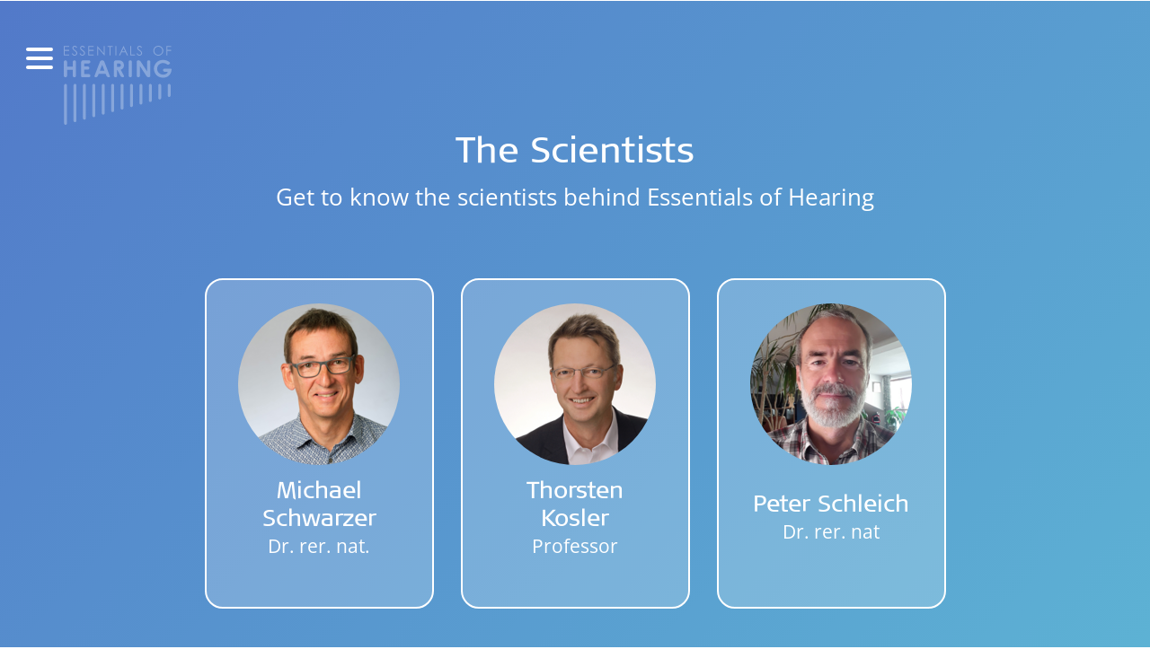

--- FILE ---
content_type: text/html;charset=utf-8
request_url: https://www.essentials-of-hearing.com/the-scientists/
body_size: 12901
content:
<!DOCTYPE html> <html dir="ltr" lang="en-GB"> <head> <meta charset="utf-8"> <meta name="twitter:card" content="summary"> <link rel="stylesheet" href="https://www.essentials-of-hearing.com/typo3temp/assets/compressed/merged-2f9c91c191dca35b60a1d784841ff735-81239077ac327ea7f87e2c2730c05afa.css" media="all"> <title>The Scientists - Essentials of Hearing - by MED-EL</title> <meta name="geo.region" content="AT-7"> <meta name="geo.placename" content="Innsbruck"> <meta name="geo.position" content="47.3991;11.943141"> <meta name="ICBM" content="47.3991, 11.943141"> <meta name="copyright" content="Essentials of Hearing by MED-EL Elektromedizinische Geräte Gesellschaft m.b.H"> <meta name="author" content="Essentials of Hearing by MED-EL Elektromedizinische Geräte Gesellschaft m.b.H"> <meta name="DC.Subject" content="Essentials of Hearing by MED-EL Elektromedizinische Geräte Gesellschaft m.b.H"> <meta name="DC.Rights" content="Essentials of Hearing by MED-EL Elektromedizinische Geräte Gesellschaft m.b.H"> <meta name="DC.Language" content="en"> <meta http-equiv="content-language" content="en"> <meta name="DC.Creator" content="Essentials of Hearing by MED-EL Elektromedizinische Geräte Gesellschaft m.b.H"> <meta name="viewport" content="width=device-width, initial-scale=1, maximum-scale=2.5"> <meta http-equiv="X-UA-Compatible" content="IE=edge"> <meta name="distribution" content="global"> <meta name="rating" content="general"> <meta name="revisit-after" content="7 days"> <link rel="schema.dc" href="http://purl.org/metadata/dublin_core_elements"> <link rel="alternate" type="text/html" media="print" href="print.html"> <link rel="preconnect" href="https://cdn.switch-on-life.com"> <link rel="icon" type="image/png" href="https://www.essentials-of-hearing.com/typo3conf/ext/solessentialsoh/Resources/Public/Icons/Favicons25/favicon-96x96.png" sizes="96x96"> <link rel="icon" type="image/svg+xml" href="https://www.essentials-of-hearing.com/typo3conf/ext/solessentialsoh/Resources/Public/Icons/Favicons25/favicon.svg"> <link rel="shortcut icon" href="https://www.essentials-of-hearing.com/typo3conf/ext/solessentialsoh/Resources/Public/Icons/Favicons25/favicon.ico"> <link rel="apple-touch-icon" sizes="180x180" href="https://www.essentials-of-hearing.com/typo3conf/ext/solessentialsoh/Resources/Public/Icons/Favicons25/apple-touch-icon.png"> <meta name="apple-mobile-web-app-title" content="Essentials of Hearing"> <link rel="manifest" href="/site.webmanifest"><meta name="robots" content="all,index,follow"><meta name="DC.title" content="The Scientists - Essentials of Hearing - by MED-EL"><meta name="keywords" content=", Binaural hearing, Spatial hearing, Cochlea"><meta name="description" content=" Essentials of Hearing by MED-EL"><meta name="DC.Description" content=" Essentials of Hearing by MED-EL"><meta property="og:title" content="The Scientists - Essentials of Hearing - by MED-EL"><meta property="og:description" content=" Essentials of Hearing by MED-EL"><meta property="og:url" content="https://www.essentials-of-hearing.com/the-scientists/"><meta property="og:type" content="article"><meta property="og:image" content="https://www.essentials-of-hearing.com/typo3conf/ext/medelswitchonlife/Resources/Public/Images/Favicons/switchonlife_icon_440x440.jpg"> <meta name="twitter:card" content="summary"> <meta name="twitter:site" content=""> <meta name="twitter:creator" content=""><meta name="twitter:image" content="https://www.essentials-of-hearing.com/typo3conf/ext/medelswitchonlife/Resources/Public/Images/Favicons/switchonlife_icon_440x440.jpg"><meta name="twitter:title" content="The Scientists - Essentials of Hearing - by MED-EL"><meta name="twitter:description" content=" Essentials of Hearing by MED-EL"> <noscript> <style data-ignore="1"><!--@import url("https://www.essentials-of-hearing.com/typo3conf/ext/medelswitchonlife/Resources/Public/Css/ricc.nojs.css");--></style> <link data-ignore="1" rel="stylesheet" href="https://www.essentials-of-hearing.com/typo3conf/ext/medelswitchonlife/Resources/Public/Fonts/fonts.css"> </noscript> <script data-ignore="1">
  var _mtm = window._mtm = window._mtm || [];
  _mtm.push({'mtm.startTime': (new Date().getTime()), 'event': 'mtm.Start'});
  (function() {
    var d=document, g=d.createElement('script'), s=d.getElementsByTagName('script')[0];
    g.async=true; g.src='https://s.medel.com/js/container_KjnGsCeO.js'; s.parentNode.insertBefore(g,s);
  })();
</script> <script data-ignore="1">var _riccCeSliderObj = { };</script> <style>
#cboxOverlay {
    background:rgba(0,0,0,0.7);
    background: repeating-linear-gradient(-45deg, rgba(0,0,0,0.9), rgba(0,0,0,0.9) 10px, rgb(51, 51, 51) 12px, rgb(51, 51, 51) 12px);
}
#cboxTopLeft {
    width:21px;
    height:21px;
    background:url('/typo3conf/ext/ricckickstart/Resources/Public/Icons/Colorbox/controls.png') no-repeat -101px 0;
}
#cboxTopRight {
    width:21px;
    height:21px;
    background:url('/typo3conf/ext/ricckickstart/Resources/Public/Icons/Colorbox/controls.png') no-repeat -130px 0;
}
#cboxBottomLeft {
    width:21px;
    height:21px;
    background:url('/typo3conf/ext/ricckickstart/Resources/Public/Icons/Colorbox/controls.png') no-repeat -101px -29px;
}
#cboxBottomRight {
    width:21px;
    height:21px;
    background:url('/typo3conf/ext/ricckickstart/Resources/Public/Icons/Colorbox/controls.png') no-repeat -130px -29px;
}
#cboxMiddleLeft {
    width:21px;
    background:url('/typo3conf/ext/ricckickstart/Resources/Public/Icons/Colorbox/controls.png') left top repeat-y;
}
#cboxMiddleRight {
    width:21px;
    background:url('/typo3conf/ext/ricckickstart/Resources/Public/Icons/Colorbox/controls.png') right top repeat-y;
}
#cboxTopCenter {
    height:21px;
    background:url('/typo3conf/ext/ricckickstart/Resources/Public/Icons/Colorbox/border.png') 0 0 repeat-x;
}
#cboxBottomCenter {
    height:21px;
    background:url('/typo3conf/ext/ricckickstart/Resources/Public/Icons/Colorbox/border.png') 0 -29px repeat-x;
}
#cboxLoadingOverlay {
    background:url('/typo3conf/ext/ricckickstart/Resources/Public/Icons/Colorbox/loading_background.png') no-repeat center center;
}
#cboxLoadingGraphic {
    background:url('/typo3conf/ext/ricckickstart/Resources/Public/Icons/Colorbox/loading.gif') no-repeat center center;
}
#cboxPrevious {
    background:url('/typo3conf/ext/ricckickstart/Resources/Public/Icons/Colorbox/controls.png') no-repeat -75px 0;
}
#cboxNext {
    background:url('/typo3conf/ext/ricckickstart/Resources/Public/Icons/Colorbox/controls.png') no-repeat -50px 0;
}
#cboxClose {
    background:url('/typo3conf/ext/ricckickstart/Resources/Public/Icons/Colorbox/controls.png') no-repeat -25px 0;
}
</style> <link rel="dns-prefetch" href="https://cdn.switch-on-life.com"> <link rel="canonical" href="https://www.essentials-of-hearing.com/the-scientists/"> </head> <body> <!--TYPO3SEARCH_end--> <header id="riccTopHeaderFixed"> <nav id="riccAppNav" role="navigation" itemscope itemtype="http://schema.org/SiteNavigationElement"> <input type="checkbox" class="riccNavIcon" id="riccNavIcon"> <label for="riccNavIcon"> <span>Navigation</span> </label> <ul class="riccAppNav" role="menu"> <li role="menuitem"> <a href="/overview/" target="_top" title="Overview"> Overview</a> </li> <li role="menuitem"> <a href="/for-teachers/" target="_top" title="For Teachers"> For Teachers</a> </li> <li role="menuitem"> <a href="/behind-the-scenes/" target="_top" title="Behind The Scenes"> Behind The Scenes</a> </li> <li role="menuitem"> <a href="/about-us/" target="_top" title="About Us"> About Us</a> </li> <li role="menuitem" class="navCUR"> <a href="/the-scientists/" target="_top" title="The Scientists"> The Scientists</a> </li> <li role="menuitem"> <a href="/contact-us/" target="_top" title="Contact Us"> Contact Us</a> </li> <li role="menuitem"> <a href="/the-team/" target="_top" title="The Team"> The Team</a> </li> <li role="menuitem"> <a href="/legal-notice/" target="_top" title="Legal Notice"> Legal Notice</a> </li> <li id="logoMedel"> <div id="logoMedelNavWrap"> <div id="claim"></div> <a href="#" target="_blank" rel="noopener noreferrer" title="Created by MEDEL"> <svg version="1.1" xmlns="http://www.w3.org/2000/svg" xmlns:xlink="http://www.w3.org/1999/xlink" x="0px" y="0px" viewBox="0 0 120 40" enable-background="new 0 0 120 40" xml:space="preserve" aria-labelledby="MEDEL_SVG_LogoTitle MEDEL_SVG_LogoDesc"> <title id="MEDEL_SVG_LogoTitle">Logo of MEDEL GmbH</title> <desc id="MEDEL_SVG_LogoDesc">Logo of MEDEL GmbH, Innsbruck, Tyrol, Austria</desc> <g id="Schutzzone"> <rect fill="none" width="120" height="40" /> </g> <g id="MED-EL"> <g> <g id="Wortmarke_2_"> <polygon fill="#C60C30" points="99.5,30 99.5,11.8 101.6,11.8 101.6,28.3 110,28.3 110,30 " /> <polygon fill="#C60C30" points="86,30 86,11.8 96.8,11.8 96.8,13.4 88.1,13.4 88.1,19.9 94.7,19.9 94.7,21.5 88.1,21.5 88.1,28.3 96.9,28.3 96.9,30 " /> <path fill="#C60C30" d="M53.7,30H48V11.8h5.7c3.3,0,10.3-0.4,10.3,9.1C64,30.4,57,30,53.7,30z M54.2,14.5h-2.4v12.7h2.4 c2,0,5.8,0.4,5.8-6.3C60,14.2,56.2,14.5,54.2,14.5z" /> <polygon fill="#C60C30" points="33.1,30 33.1,11.8 45.2,11.8 45.2,14.6 36.9,14.6 36.9,19.3 42.7,19.3 42.7,22.1 36.9,22.1 36.9,27.2 45.4,27.2 45.4,30 " /> <polygon fill="#C60C30" points="30,11.8 30,30 26.3,30 26.6,14.6 26.2,14.6 21.9,30 17.6,30 13.5,14.6 13,14.6 13.1,30 10,30 10,11.8 16.3,11.8 19.9,25.6 20.1,25.6 23.9,11.8 " /> </g> <g> <path fill="#C60C30" d="M75.7,19.7c1-0.6,1.6-1.1,2.2-1.8c-0.4,0.1-0.8,0.2-1.3,0.2c-1.4,0-2.6-0.7-3.4-1.8 c-0.5-0.8-0.7-1.7-0.7-2.5c0-1.2,0.6-2.4,1.5-3.1c-3.3,0.4-5.9,3.2-5.9,6.6c0,1.6,0.6,3.1,1.5,4.2C71.8,21.4,73.9,20.8,75.7,19.7 z" /> <path fill="#C60C30" d="M80.5,13.8c0,0.2,0,0.5,0,0.7c0,3-2.3,5.2-4.2,6.3c-1.1,0.6-3,1.5-5.6,1.9c1.1,0.9,2.5,1.4,4.1,1.4 c3.7,0,6.7-3,6.7-6.7C81.5,16.1,81.1,14.8,80.5,13.8z" /> <path fill="#C60C30" d="M76.4,11c-1.5,0-2.7,1.3-2.7,2.8c0,1.5,1.2,2.8,2.7,2.8c1.5,0,2.7-1.3,2.7-2.8C79.1,12.3,77.9,11,76.4,11 z" /> </g> </g> </g> </svg> </a> </div> </li> </ul> </nav> <div id="riccLogoBadge"> <a href="/" target="_top" title="Back to startpage"> <svg class="riccMenuInactive" xmlns="http://www.w3.org/2000/svg" xmlns:xlink="http://www.w3.org/1999/xlink" width="120" height="88" viewBox="0 0 120 88"> <defs><linearGradient id="a" x1="7.326%" x2="96.348%" y1="28.393%" y2="73.151%"> <stop offset="0%" stop-color="#5277C9"/> <stop offset="100%" stop-color="#5DB2D4"/> </linearGradient> </defs> <path fill="url(#a)" d="M1.95215225,42.4788277 C2.84003547,42.4788277 3.55980704,43.1985993 3.55980704,44.0864825 L3.55980704,86.3923452 C3.55980704,87.2802284 2.84003547,88 1.95215225,88 C1.06426902,88 0.344497455,87.2802284 0.344497455,86.3923452 L0.344497455,44.0864825 C0.344497455,43.1985993 1.06426902,42.4788277 1.95215225,42.4788277 Z M12.4593246,42.4214239 C13.3472079,42.4214239 14.0669794,43.1411955 14.0669794,44.0290787 L14.0669794,83.5221578 C14.0669794,84.410041 13.3472079,85.1298126 12.4593246,85.1298126 C11.5714414,85.1298126 10.8516698,84.410041 10.8516698,83.5221578 L10.8516698,44.0290787 C10.8516698,43.1411955 11.5714414,42.4214239 12.4593246,42.4214239 Z M22.966497,42.4214239 C23.8543802,42.4214239 24.5741518,43.1411955 24.5741518,44.0290787 L24.5741518,80.7093741 C24.5741518,81.5972574 23.8543802,82.3170289 22.966497,82.3170289 C22.0786138,82.3170289 21.3588422,81.5972574 21.3588422,80.7093741 L21.3588422,44.0290787 C21.3588422,43.1411955 22.0786138,42.4214239 22.966497,42.4214239 Z M33.4162532,42.4214239 C34.3041364,42.4214239 35.023908,43.1411955 35.023908,44.0290787 L35.023908,77.8965905 C35.023908,78.7844737 34.3041364,79.5042453 33.4162532,79.5042453 C32.5283699,79.5042453 31.8085984,78.7844737 31.8085984,77.8965905 L31.8085984,44.0290787 C31.8085984,43.1411955 32.5283699,42.4214239 33.4162532,42.4214239 Z M43.9234255,42.4788277 C44.8113088,42.4788277 45.5310803,43.1985993 45.5310803,44.0864825 L45.5310803,75.0838068 C45.5310803,75.97169 44.8113088,76.6914616 43.9234255,76.6914616 C43.0355423,76.6914616 42.3157708,75.97169 42.3157708,75.0838068 L42.3157708,44.0864825 C42.3157708,43.1985993 43.0355423,42.4788277 43.9234255,42.4788277 Z M54.3731817,42.4788277 C55.2610649,42.4788277 55.9808365,43.1985993 55.9808365,44.0864825 L55.9808365,72.2710232 C55.9808365,73.1589064 55.2610649,73.8786779 54.3731817,73.8786779 C53.4852985,73.8786779 52.7655269,73.1589064 52.7655269,72.2710232 L52.7655269,44.0864825 C52.7655269,43.1985993 53.4852985,42.4788277 54.3731817,42.4788277 Z M64.8803541,42.4788277 C65.7682373,42.4788277 66.4880089,43.1985993 66.4880089,44.0864825 L66.4880089,69.4582395 C66.4880089,70.3461227 65.7682373,71.0658943 64.8803541,71.0658943 C63.9924708,71.0658943 63.2726993,70.3461227 63.2726993,69.4582395 L63.2726993,44.0864825 C63.2726993,43.1985993 63.9924708,42.4788277 64.8803541,42.4788277 Z M75.3301102,42.4788277 C76.2179934,42.4788277 76.937765,43.1985993 76.937765,44.0864825 L76.937765,66.6454558 C76.937765,67.5333391 76.2179934,68.2531106 75.3301102,68.2531106 C74.442227,68.2531106 73.7224554,67.5333391 73.7224554,66.6454558 L73.7224554,44.0864825 C73.7224554,43.1985993 74.442227,42.4788277 75.3301102,42.4788277 Z M85.8372826,42.4788277 C86.7251658,42.4788277 87.4449374,43.1985993 87.4449374,44.0864825 L87.4449374,63.8326722 C87.4449374,64.7205554 86.7251658,65.440327 85.8372826,65.440327 C84.9493994,65.440327 84.2296278,64.7205554 84.2296278,63.8326722 L84.2296278,44.0864825 C84.2296278,43.1985993 84.9493994,42.4788277 85.8372826,42.4788277 Z M96.344455,42.4788277 C97.2323382,42.4788277 97.9521098,43.1985993 97.9521098,44.0864825 L97.9521098,61.0198885 C97.9521098,61.9077717 97.2323382,62.6275433 96.344455,62.6275433 C95.4565718,62.6275433 94.7368002,61.9077717 94.7368002,61.0198885 L94.7368002,44.0864825 C94.7368002,43.1985993 95.4565718,42.4788277 96.344455,42.4788277 Z M106.794211,42.4788277 C107.682094,42.4788277 108.401866,43.1985993 108.401866,44.0864825 L108.401866,58.2071049 C108.401866,59.0949881 107.682094,59.8147596 106.794211,59.8147596 C105.906328,59.8147596 105.186556,59.0949881 105.186556,58.2071049 L105.186556,44.0864825 C105.186556,43.1985993 105.906328,42.4788277 106.794211,42.4788277 Z M117.301384,42.4788277 C118.189267,42.4788277 118.909038,43.1985993 118.909038,44.0864825 L118.909038,55.3943212 C118.909038,56.2822044 118.189267,57.001976 117.301384,57.001976 C116.4135,57.001976 115.693729,56.2822044 115.693729,55.3943212 L115.693729,44.0864825 C115.693729,43.1985993 116.4135,42.4788277 117.301384,42.4788277 Z M110.465926,15.7290281 C112.052209,15.716818 113.624402,16.0268765 115.086882,16.6403453 C115.76759,16.9491205 116.411835,17.3278509 117.009691,17.7692052 C117.209561,17.9167549 117.404246,18.0713037 117.593376,18.2325776 L117.872857,18.4794982 L117.872857,18.4794982 C118.3066,18.8764802 118.336401,19.5499161 117.939419,19.9836594 C117.927277,19.9969263 117.9148,20.0098835 117.901979,20.0224957 L117.382446,20.5353665 C116.762794,21.1470708 115.810789,21.2484328 115.080613,20.7998776 L114.94644,20.7093194 L114.94644,20.7093194 C114.518871,20.3933826 114.059925,20.1246139 113.577883,19.9067619 C112.620825,19.4742331 111.572723,19.2424129 110.498383,19.240637 C108.750205,19.1942178 107.058926,19.8628766 105.816572,21.0916234 C104.585233,22.2609543 103.899753,23.8910422 103.925996,25.5874548 C103.895029,27.341175 104.606544,29.0265664 105.885541,30.229097 C107.17331,31.4904806 108.917984,32.1772563 110.721519,32.1327373 C111.825019,32.1684107 112.916636,31.8963097 113.87383,31.3469794 C114.331252,31.0491956 114.739421,30.6871811 115.087042,30.2743611 C115.239043,30.0938514 115.413074,29.8343922 115.609135,29.4959835 C115.720513,29.3039209 115.655005,29.0579603 115.462898,28.9466602 C115.401661,28.9111819 115.332143,28.8924984 115.261371,28.8924984 L112.136641,28.8924984 L112.136641,28.8924984 C111.202727,28.8924984 110.445641,28.1354121 110.445641,27.2014988 C110.445641,26.2675855 111.202727,25.5104991 112.136641,25.5104991 L119.165174,25.5104991 C119.581925,25.5104991 119.929039,25.816209 119.990666,26.2181815 L120,26.3205589 C120.001376,27.9760756 119.557197,29.6015631 118.713865,31.0270058 C117.92597,32.4355369 116.77441,33.6075636 115.378988,34.421156 C113.908606,35.2254024 112.251584,35.6277932 110.575466,35.5876419 C108.736702,35.6228891 106.919988,35.1834154 105.301329,34.3117979 C103.767102,33.4609914 102.502223,32.1982108 101.650003,30.6665292 C100.759917,29.1131913 100.296663,27.3526714 100.307127,25.563153 C100.272955,23.1507568 101.160821,20.8160094 102.790028,19.0340718 C104.756335,16.8307093 107.314967,15.7290281 110.465926,15.7290281 Z M11.7846539,16.187911 C12.7914665,16.187911 13.6076495,17.004094 13.6076495,18.0109066 L13.6076495,33.2919373 C13.6076495,34.2987499 12.7914665,35.1149329 11.7846539,35.1149329 C10.7778412,35.1149329 9.96165825,34.2987499 9.96165825,33.2919373 L9.96165825,26.833094 L3.65004233,26.833094 L3.65004233,33.3081523 C3.65004233,34.314965 2.83385939,35.1311479 1.82704672,35.1311479 C0.820170982,35.1311479 0.00387657025,34.3150281 0.00366124509,33.3081524 L0.000389856279,18.0109066 C0.000174590642,17.0043092 0.816008476,16.1881263 1.82260584,16.1879111 C2.82980829,16.187911 3.64599123,17.004094 3.64599123,18.0109066 L3.64599123,23.3306423 L9.96165825,23.3306423 L9.96165825,18.0109066 C9.96165825,17.004094 10.7778412,16.187911 11.7846539,16.187911 Z M59.5626233,16.187911 C61.6526437,16.187911 63.1378002,16.3745039 64.018093,16.7476898 C64.9102919,17.1251535 65.6593353,17.7772656 66.1567185,18.6095625 C66.7124876,19.5382644 66.9934178,20.605958 66.9668039,21.6883456 C67.0087799,22.7972737 66.6981842,23.8909239 66.0797604,24.8117486 C65.4018353,25.7106417 64.4599537,26.3744719 63.3862264,26.7101287 C64.3817314,28.5814663 65.1283601,29.9849695 65.6261125,30.9206383 C65.9994182,31.6223736 66.3727239,32.3241088 66.7460295,33.025844 C66.8127651,33.1512927 66.8795007,33.2767414 66.9462363,33.4021901 C67.2513843,33.9758036 67.0337501,34.6881805 66.4601367,34.9933286 C66.2900287,35.0838218 66.1002976,35.1311479 65.9076172,35.1311479 C64.7026508,35.1311479 63.5962449,34.4655417 63.0316926,33.4010114 L62.8859987,33.1262882 L59.6962874,27.1117091 L59.3682028,27.1117091 L59.3682028,33.3307331 C59.3682028,34.3250748 58.5621297,35.1311479 57.567788,35.1311479 C56.5731974,35.1311479 55.766684,34.325324 55.7658334,33.3307338 L55.7592724,25.6595295 L55.7531967,18.5558156 C55.7520792,17.249176 56.8104139,16.1890294 58.1170535,16.1879119 L59.5626233,16.187911 L59.5626233,16.187911 Z M42.7011265,16.1305073 C43.7989414,16.1305073 44.7831828,16.807152 45.1763296,17.832156 L48.1565511,25.6021257 L49.9730009,30.337935 L51.3353383,33.8897919 C51.5077575,34.3393194 51.2831167,34.8435069 50.8335892,35.015926 C50.7339416,35.0541465 50.6281227,35.0737442 50.5213967,35.0737442 L49.9264253,35.0737442 C48.8051047,35.0737442 47.8006931,34.3801223 47.4035291,33.3314943 L46.5851296,31.1706827 L38.8697741,31.1706827 L38.0171268,33.3330541 C37.6029589,34.3834119 36.588692,35.0737442 35.4596275,35.0737442 C34.7500415,35.0737442 34.1748085,34.4985111 34.1748085,33.7889252 C34.1748085,33.6311472 34.2038696,33.4747187 34.2605373,33.3274683 L34.4997643,32.7058396 L35.4110268,30.337935 L37.2335517,25.6021257 L40.2240217,17.8314253 C40.618397,16.8066458 41.6030805,16.1305073 42.7011265,16.1305073 Z M74.0095366,16.1305073 C74.9925502,16.1305073 75.7894402,16.9273972 75.7894402,17.9104108 L75.7894402,33.2938407 C75.7894402,34.2768542 74.9925502,35.0737442 74.0095366,35.0737442 C73.0265231,35.0737442 72.2296331,34.2768542 72.2296331,33.2938407 L72.2296331,17.9104108 C72.2296331,16.9273972 73.0265231,16.1305073 74.0095366,16.1305073 Z M94.542355,16.1305073 C95.5376273,16.1305073 96.344455,16.9373349 96.344455,17.9326072 L96.344455,33.3425133 C96.344455,34.2986457 95.5693565,35.0737442 94.6132241,35.0737442 C93.5332577,35.0737442 92.5263962,34.5281288 91.9367235,33.6233562 L84.7826676,22.646429 L84.7826676,33.2756939 C84.7826676,34.2687296 83.977653,35.0737442 82.9846173,35.0737442 C81.9917938,35.0737442 81.1869513,34.2689017 81.1869513,33.2760782 L81.1869513,33.2756939 L81.1902478,17.8556636 C81.1904515,16.9028264 81.9629358,16.1305073 82.915773,16.1305073 C83.9917187,16.1305073 84.9945942,16.6749296 85.5807278,17.5772081 L92.7402551,28.5983948 L92.7402551,17.9326072 C92.7402551,16.9373349 93.5470827,16.1305073 94.542355,16.1305073 Z M27.8618833,16.1305073 C28.8366095,16.1305073 29.6267812,16.920679 29.6267812,17.8954051 C29.6267812,18.8701313 28.8366095,19.660303 27.8618833,19.660303 L22.8719821,19.660303 L22.8719821,23.0846105 L26.7460163,23.0846105 C27.7028165,23.0846105 28.4784563,23.8602503 28.4784563,24.8170505 C28.4784563,25.7738506 27.7028165,26.5494904 26.7460163,26.5494904 L22.8719821,26.5494904 L22.8719821,31.5317768 L27.8557974,31.5317768 C28.8338847,31.5317768 29.6267812,32.3246732 29.6267812,33.3027605 C29.6267812,34.2808478 28.8338847,35.0737442 27.8557974,35.0737442 L20.583723,35.0737442 C19.8702454,35.0737442 19.2918575,34.4953563 19.2918575,33.7818787 L19.2918575,18.4984119 C19.2918575,17.1906543 20.3520045,16.1305073 21.6597621,16.1305073 L27.8618833,16.1305073 Z M42.7294769,21.153366 L40.1900922,27.6449443 L45.2486113,27.6449443 L42.7294769,21.153366 Z M60.356507,19.7047818 L59.3722533,19.7047818 L59.3520011,23.5948383 L60.4780198,23.5948383 C61.6242907,23.5948383 62.4100735,23.4447527 62.8434692,23.1445815 C63.2992585,22.786705 63.5419241,22.2211831 63.4874871,21.6437255 C63.4966778,21.2605864 63.3846796,20.8843452 63.1675034,20.5687881 C62.9644185,20.2646402 62.6711683,20.0319659 62.329065,19.9035438 C61.685616,19.7363668 61.0203139,19.6693286 60.356507,19.7047818 Z M109.130967,1.59215194 C110.193804,2.61447326 110.782302,4.03298708 110.755024,5.50677564 C110.741021,7.73839105 109.390435,9.74451974 107.326946,10.5987629 C105.263457,11.453006 102.888563,10.9891512 101.298954,9.42139934 C100.247163,8.41334525 99.6593736,7.01562635 99.6748969,5.5595115 C99.6677651,4.57721292 99.9198368,3.61038088 100.405722,2.75639754 C101.363893,1.04728163 103.175131,-0.00744685575 105.135788,0.00196282592 L105.139848,0.00196282592 C106.63224,-0.0375359601 108.075308,0.537428361 109.130967,1.59215194 Z M20.7238102,-2.28883888e-15 C21.2113572,-0.00261734774 21.6907817,0.124956193 22.1125016,0.369637124 C22.6558518,0.72260829 23.1214772,1.18273358 23.4808904,1.72186208 L22.6241247,2.37157977 C22.3518239,1.96865546 22.0093644,1.61792357 21.6130599,1.33609219 C21.338986,1.1696789 21.0241375,1.08252829 20.7035077,1.08432659 C20.3195845,1.07008006 19.9457079,1.20883134 19.6640195,1.47009647 C19.4006459,1.71533469 19.2531658,2.0604581 19.2579694,2.4203086 C19.2589566,2.64971655 19.307341,2.87644506 19.4000869,3.08626923 C19.5299982,3.3484032 19.7060565,3.58499523 19.919831,3.78471575 C20.0578881,3.91872003 20.5126642,4.26794329 21.2760384,4.83238554 C21.9973442,5.3200811 22.630353,5.92703567 23.1479293,6.62723067 C23.4676934,7.09140705 23.6441766,7.63924255 23.6554919,8.20279607 C23.6551135,8.95366673 23.3416658,9.67037032 22.7906052,10.1803743 C22.2307027,10.734031 21.470431,11.0372783 20.6832052,11.0209466 C20.0675348,11.0287546 19.4636386,10.8519598 18.9493713,10.5133546 C18.3382219,10.069009 17.8447958,9.48216041 17.511954,8.80378494 L18.4052642,8.27182858 C19.0346418,9.42507749 19.7614715,10.0057627 20.5735717,10.0057627 C20.9208511,10.0153477 21.2647804,9.93565215 21.5724549,9.77430075 C22.1521779,9.4795035 22.5187962,8.8856729 22.5226122,8.23528196 C22.5148524,7.86121856 22.3898687,7.49902901 22.1652881,7.19979438 C21.6501659,6.55534072 21.044251,5.98905795 20.3664861,5.51864985 C19.7704737,5.10498708 19.2253103,4.62248957 18.7422858,4.08114945 C18.3773191,3.62147449 18.1784201,3.05193224 18.1778761,2.46497669 C18.1728511,2.02605701 18.2864879,1.59393177 18.5067767,1.21427013 C18.7254665,0.837976538 19.0446378,0.530035833 19.4285104,0.324969033 C19.8258852,0.108947218 20.2715292,-0.00281947897 20.7238102,-2.28883888e-15 Z M84.2795283,5.40401976e-05 C84.7670749,-0.00261636069 85.2464992,0.124910043 85.6682188,0.369500567 C86.2145006,0.721472864 86.6829478,1.18148584 87.0447278,1.72122589 L86.1879626,2.37070352 C85.9134771,1.96971382 85.5713648,1.61946687 85.1768985,1.33559854 C84.9025718,1.16983276 84.5878919,1.08276096 84.2673468,1.08392596 C83.8832795,1.0687823 83.509068,1.20760665 83.2278592,1.4695533 C82.9644857,1.71470091 82.8170057,2.0596968 82.8218093,2.41941434 C82.8207204,2.6489563 82.8691963,2.87602984 82.9639268,3.08512891 C83.093838,3.34716602 83.2698962,3.58367063 83.4836706,3.78331736 C83.6217275,3.91727212 84.0724429,4.26636635 84.8398771,4.83060004 C85.5602444,5.3192754 86.193071,5.92583144 86.7117669,6.62478199 C87.0303081,7.08913453 87.2053893,7.63679891 87.2152724,8.19976525 C87.216519,8.95187388 86.9028935,9.67019138 86.3503825,10.180672 C85.7889733,10.7343529 85.0273783,11.037432 84.2389233,11.0209337 C83.6229002,11.0270388 83.0191126,10.8489274 82.5050904,10.5094701 C81.896824,10.0649858 81.4050693,9.48007721 81.0717345,8.80459129 L81.9650441,8.27283148 C82.5903609,9.42565427 83.3171901,10.0061249 84.1414713,10.0061249 C84.4874352,10.0093279 84.8284785,9.92409361 85.132233,9.75851156 C85.4210628,9.60726887 85.6616337,9.3780241 85.8265782,9.09685622 C85.986324,8.83230182 86.0705788,8.52907879 86.0702081,8.22006142 C86.0624484,7.84613623 85.9374647,7.48408051 85.7128843,7.18495645 C85.1977624,6.54074091 84.5918478,5.97466737 83.9140834,5.50443308 C83.3171689,5.09207342 82.7718758,4.60963918 82.289884,4.06746382 C81.9315454,3.61111425 81.7357773,3.04827761 81.7335957,2.46812516 C81.7285707,2.02936766 81.8422074,1.59740208 82.0624961,1.21788072 C82.2821076,0.841414574 82.6009541,0.532496486 82.9842293,0.32484898 C83.3816038,0.108906983 83.8272475,-0.00281841723 84.2795283,5.40401976e-05 Z M12.1113706,2.03169512e-08 C12.5989171,-0.0026163434 13.0783411,0.124909235 13.5000606,0.369498176 C14.0434103,0.722336638 14.5090352,1.18228894 14.868448,1.72121474 L14.0116832,2.37068817 C13.7393827,1.96791534 13.3969235,1.61731531 13.0006194,1.3355899 C12.7265458,1.16923917 12.4116976,1.08212132 12.0910681,1.08391894 C11.7071453,1.06967777 11.3332691,1.20837689 11.0515809,1.46954379 C10.7882076,1.71468981 10.6407276,2.05968347 10.6455313,2.41939868 C10.6465185,2.64872039 10.6949028,2.87536365 10.7876486,3.08510894 C10.9192351,3.34611378 11.0950865,3.58233912 11.3073922,3.78329287 C11.4454491,3.91724677 11.9002248,4.26633873 12.6635982,4.83056877 C13.3849033,5.31808098 14.0179115,5.92480736 14.5354873,6.62473911 C14.8552511,7.08874099 15.0317341,7.63637052 15.0430617,8.19971217 C15.0446605,8.95071561 14.730879,9.66791332 14.1781635,10.1765469 C13.6169618,10.7335291 12.8532572,11.0383279 12.0626447,11.0208624 C11.4465525,11.0274646 10.8426226,10.8493123 10.3288125,10.509402 C9.72063111,10.0642419 9.23006152,9.47769558 8.89951759,8.80047509 L9.79282691,8.26871872 C10.4222039,9.42153405 11.1449724,10.0020009 11.9692532,10.0020009 C12.3137985,10.0101922 12.6547585,9.93056698 12.9600145,9.77062602 C13.5430378,9.47953742 13.9110512,8.88367059 13.9101707,8.23218584 C13.902411,7.85826307 13.7774274,7.49620969 13.552847,7.19708757 C13.0387931,6.5518891 12.432724,5.98567467 11.7540469,5.51657508 C11.1580351,5.10306783 10.6128722,4.62075172 10.1298481,4.07961512 C9.76488187,3.62011298 9.56598308,3.05078485 9.56543908,2.46404998 C9.56041407,2.02529531 9.67405072,1.59333253 9.89433933,1.21381363 C10.1142049,0.838584819 10.4330807,0.531044564 10.8160721,0.324846878 C11.2134465,0.108906278 11.65909,-0.00281839864 12.1113706,2.03169512e-08 Z M54.4305979,0.287072781 L54.4305979,1.31481297 L52.0926183,1.31481297 L52.0926183,10.7919587 L51.0229014,10.7919587 L51.0229014,1.31481297 L48.6889737,1.31481297 L48.6889737,0.287072781 L54.4305979,0.287072781 Z M37.4319994,0.287072781 L44.3858919,8.33838132 L44.3858919,0.287072781 L45.4162479,0.287072781 L45.4162479,10.7919587 L45.1818924,10.7919587 L38.2926497,2.8381433 L38.2926497,10.7919587 L37.2057252,10.7919587 L37.2057252,0.287072781 L37.4319994,0.287072781 Z M58.5645674,0.287072781 L58.5645674,10.7919587 L57.531075,10.7919587 L57.531075,0.287072781 L58.5645674,0.287072781 Z M119.425784,0.287072781 L119.425784,1.31481297 L115.191822,1.31481297 L115.191822,4.60926869 L119.405468,4.60926869 L119.405468,5.63700888 L115.191822,5.63700888 L115.191822,10.7919587 L114.14349,10.7919587 L114.14349,0.287072781 L119.425784,0.287072781 Z M75.1181854,0.287072781 L75.1181854,9.77640515 L79.1769985,9.77640515 L79.1769985,10.7919587 L74.0669529,10.7919587 L74.0669529,0.287072781 L75.1181854,0.287072781 Z M66.6423496,0.287072781 L71.5406382,10.7919587 L70.4033904,10.7919587 L68.7543812,7.33501442 L64.2297597,7.33501442 L62.6051201,10.7919587 L61.4353795,10.7919587 L66.3864689,0.287072781 L66.6423496,0.287072781 Z M6.02870547,0.287072781 L6.02870547,1.31481297 L1.05359967,1.31481297 L1.05359967,4.60926869 L5.98802594,4.60926869 L5.98802594,5.63700888 L1.05359967,5.63700888 L1.05359967,9.76421851 L5.98802594,9.76421851 L5.98802594,10.7919587 L0,10.7919587 L0,0.287072781 L6.02870547,0.287072781 Z M33.2440044,0.287072781 L33.2440044,1.31481297 L28.2729666,1.31481297 L28.2729666,4.60926869 L33.2033249,4.60926869 L33.2033249,5.63700888 L28.2729666,5.63700888 L28.2729666,9.76421851 L33.2033249,9.76421851 L33.2033249,10.7919587 L27.215299,10.7919587 L27.215299,0.287072781 L33.2440044,0.287072781 Z M105.18857,1.02422725 C104.411179,1.02250436 103.647865,1.23139185 102.979852,1.62866138 C102.302976,2.01466214 101.742133,2.57501698 101.355796,3.25130333 C100.96234,3.95054237 100.760655,4.74118571 100.771135,5.54328508 C100.756997,6.72398827 101.217403,7.86103023 102.04925,8.699777 C102.881096,9.53852376 104.014877,10.0088938 105.19669,10.0055504 C105.989518,10.0101321 106.76955,9.80584936 107.458189,9.41328613 C108.138813,9.03221053 108.700838,8.47067508 109.082246,7.79064419 C109.475757,7.09437174 109.677496,6.30631618 109.666906,5.50677564 C109.677537,4.7162245 109.475627,3.93730935 109.082246,3.25130333 C108.696708,2.57440715 108.135675,2.01386277 107.458189,1.62866138 C106.770185,1.22604414 105.985867,1.01716812 105.18857,1.02422725 Z M66.5083169,2.52129059 L64.7090284,6.32352308 L68.2994821,6.32352308 L66.5083169,2.52129059 Z"/></svg> </a> </div> </header> <div id="riccContentWrap"> <div class="container"> <div class="row justify-content-center mb-50"> <div class="col-12"> <!--TYPO3SEARCH_begin--> <div id="c2748" class="frame frame-default frame-type-text frame-layout-0"> <header> <h1 class="ce-headline-center"> The Scientists </h1> </header> <p class="text-center">Get to know the scientists behind Essentials of&nbsp;Hearing</p> </div> <!--TYPO3SEARCH_end--> </div> </div> <div class="row justify-content-center"> <!--TYPO3SEARCH_begin--> <div class="col col-sm-6 col-lg-4 col-xl-3 sol-contrib-wrap"> <div class="row no-gutters sol-contrib-box"> <a href="/the-scientists/michael-schwarzer/" target="_top" class="contributorBoxLink">&nbsp;</a> <div class="col-12 text-center"> <img class="round" src="https://cdn.switch-on-life.com/_processed_/f/1/csm_Michael_Schwarzer_8b9398e029.png" width="180" height="180" alt=""> </div> <div class="col-12"> <h2 class="contrib-box text-center">Michael Schwarzer</h2> <p class="text-center">Dr. rer. nat.</p> </div> </div> <div class="div20">&nbsp;</div> </div> <div class="col col-sm-6 col-lg-4 col-xl-3 sol-contrib-wrap"> <div class="row no-gutters sol-contrib-box"> <a href="/the-scientists/thorsten-kosler/" target="_top" class="contributorBoxLink">&nbsp;</a> <div class="col-12 text-center"> <img class="round" src="https://cdn.switch-on-life.com/_processed_/5/f/csm_Thorsten_Kosler_7d1807d4ad.png" width="180" height="180" alt=""> </div> <div class="col-12"> <h2 class="contrib-box text-center">Thorsten Kosler</h2> <p class="text-center">Professor</p> </div> </div> <div class="div20">&nbsp;</div> </div> <div class="col col-sm-6 col-lg-4 col-xl-3 sol-contrib-wrap"> <div class="row no-gutters sol-contrib-box"> <a href="/the-scientists/peter-schleich/" target="_top" class="contributorBoxLink">&nbsp;</a> <div class="col-12 text-center"> <img class="round" src="https://cdn.switch-on-life.com/_processed_/1/d/csm_Peter_Schleich_efdce81178.png" width="180" height="180" alt=""> </div> <div class="col-12"> <h2 class="contrib-box text-center">Peter Schleich</h2> <p class="text-center">Dr. rer. nat</p> </div> </div> <div class="div20">&nbsp;</div> </div> <!--TYPO3SEARCH_end--> </div> </div> </div> <div id="solAudio"> </div> <div id="solShareTooltip"> <a target="_blank" rel="noopener noreferrer" class="shareTwitter" href="https://twitter.com/share?text=Switch+On+Life+by+MEDEL&url=https://www.switch-on-life.com/&hashtags=cochlea,hearing"> <svg version="1.1" id="solTwitterSVG" xmlns="http://www.w3.org/2000/svg" viewBox="0 0 24 24"> <path fill="#FFFFFF" d="M23.643 4.937c-.835.37-1.732.62-2.675.733.962-.576 1.7-1.49 2.048-2.578-.9.534-1.897.922-2.958 1.13-.85-.904-2.06-1.47-3.4-1.47-2.572 0-4.658 2.086-4.658 4.66 0 .364.042.718.12 1.06-3.873-.195-7.304-2.05-9.602-4.868-.4.69-.63 1.49-.63 2.342 0 1.616.823 3.043 2.072 3.878-.764-.025-1.482-.234-2.11-.583v.06c0 2.257 1.605 4.14 3.737 4.568-.392.106-.803.162-1.227.162-.3 0-.593-.028-.877-.082.593 1.85 2.313 3.198 4.352 3.234-1.595 1.25-3.604 1.995-5.786 1.995-.376 0-.747-.022-1.112-.065 2.062 1.323 4.51 2.093 7.14 2.093 8.57 0 13.255-7.098 13.255-13.254 0-.2-.005-.402-.014-.602.91-.658 1.7-1.477 2.323-2.41z"></path> </svg> </a> <a target="_blank" rel="noopener noreferrer" class="shareFacebook" href="https://www.facebook.com/sharer.php?u=https://www.switch-on-life.com/&p[title]=Switch+On+Life+by+MEDEL"> <svg version="1.1" id="solFacebookSVG" xmlns="http://www.w3.org/2000/svg" viewBox="0 0 50 50"> <path fill="#ffffff" d="M26 20v-3c0-1.3.3-2 2.4-2H31v-5h-4c-5 0-7 3.3-7 7v3h-4v5h4v15h6V25h4.4l.6-5h-5z" /> </svg> </a> <a target="_blank" rel="noopener noreferrer" class="shareLinkedIn" href="https://www.linkedin.com/shareArticle?mini=true&url=https://www.switch-on-life.com/&title=Switch+On+Life+by+MEDEL"> <svg version="1.1" id="solLinkedInSVG" xmlns="http://www.w3.org/2000/svg" viewBox="0 0 70 64"> <g> <path fill="#FFFFFF" d="M9.9,24.5h8.9v28.6H9.9V24.5z M14.3,10.3c2.8,0,5.2,2.3,5.2,5.2c0,2.8-2.3,5.2-5.2,5.2c-2.9,0-5.2-2.3-5.2-5.2 C9.2,12.6,11.5,10.3,14.3,10.3" /> <path fill="#FFFFFF" d="M24.4,24.5h8.5v3.9H33c1.2-2.3,4.1-4.6,8.4-4.6c9,0,10.7,5.9,10.7,13.6v15.7h-8.9V39.2c0-3.3-0.1-7.6-4.6-7.6 c-4.6,0-5.3,3.6-5.3,7.4v14.2h-8.9V24.5z" /> </g> </svg> </a> </div> <div id="ricScrollTop"> <a href="#" title="Scroll to top"> <img alt="Scroll to top icon" src="https://www.essentials-of-hearing.com/typo3conf/ext/ricckickstart/Resources/Public/Icons/scrollToTop_2014_3.png" width="42" height="42"> </a> </div> <div id="riccWarn"></div> <script src="https://www.essentials-of-hearing.com/typo3temp/assets/compressed/merged-b17d383e04bd4030f4b9a93c3be0c289-bb0cb6189bae6981876f76d4219c213e.js"></script> <script src="https://www.essentials-of-hearing.com/typo3temp/assets/compressed/merged-ce80d439caf16609e6e1539e643a0f09-8ef8fe8ec7f3ce1a377886df86f5e8a6.js"></script> <script src="https://www.essentials-of-hearing.com/typo3temp/assets/compressed/merged-fce2d3a9a90cd52af2fca81d3891fa30-69fa0dbd1c9a926e434b9939230cee77.js"></script> <script data-ignore="1" data-whois="Riccabona.IT-Framework">
                    var _paqRicc = window._paqRicc = window._paqRicc || [];
                    _paqRicc.push(["setDocumentTitle", document.domain + "/" + document.title]);
                    _paqRicc.push(["setCookieDomain", "*.www.riccabona.it"]);
                    _paqRicc.push(["disableCookies"]);
                    _paqRicc.push(['trackPageView']);
                    _paqRicc.push(['enableLinkTracking']);
                    (function() {
                        var u="https://www.webstats.technology/statistics/";
                        _paqRicc.push(['setTrackerUrl', u+'matomo.php']);
                        _paqRicc.push(['setSiteId', '63']);
                        var d=document, g=d.createElement('script'), s=d.getElementsByTagName('script')[0];
                        g.async=true; g.src=u+'matomo.js'; s.parentNode.insertBefore(g,s);
                    })();
                </script> <noscript><p><img src="https://www.webstats.technology/statistics/matomo.php?idsite=63&amp;rec=1" style="border:0;" alt=""></p></noscript> </body> </html>

--- FILE ---
content_type: text/css; charset=utf-8
request_url: https://www.essentials-of-hearing.com/typo3temp/assets/compressed/merged-2f9c91c191dca35b60a1d784841ff735-81239077ac327ea7f87e2c2730c05afa.css
body_size: 50156
content:
@charset 'UTF-8';.ce-align-left{text-align:left;}.ce-align-center{text-align:center;}.ce-align-right{text-align:right;}.ce-table td,.ce-table th{vertical-align:top;}.ce-textpic,.ce-image,.ce-nowrap .ce-bodytext,.ce-gallery,.ce-row,.ce-uploads li,.ce-uploads div{overflow:hidden;}.ce-left .ce-gallery,.ce-column{float:left;}.ce-center .ce-outer{position:relative;float:right;right:50%;}.ce-center .ce-inner{position:relative;float:right;right:-50%;}.ce-right .ce-gallery{float:right;}.ce-gallery figure{display:table;margin:0;}.ce-gallery figcaption{display:table-caption;caption-side:bottom;}.ce-gallery img{display:block;}.ce-gallery iframe{border-width:0;}.ce-border img,.ce-border iframe{border:2px solid #000000;padding:0px;}.ce-intext.ce-right .ce-gallery,.ce-intext.ce-left .ce-gallery,.ce-above .ce-gallery{margin-bottom:10px;}.ce-image .ce-gallery{margin-bottom:0;}.ce-intext.ce-right .ce-gallery{margin-left:10px;}.ce-intext.ce-left .ce-gallery{margin-right:10px;}.ce-below .ce-gallery{margin-top:10px;}.ce-column{margin-right:10px;}.ce-column:last-child{margin-right:0;}.ce-row{margin-bottom:10px;}.ce-row:last-child{margin-bottom:0;}.ce-above .ce-bodytext{clear:both;}.ce-intext.ce-left ol,.ce-intext.ce-left ul{padding-left:40px;overflow:auto;}.ce-headline-left{text-align:left;}.ce-headline-center{text-align:center;}.ce-headline-right{text-align:right;}.ce-uploads{margin:0;padding:0;}.ce-uploads li{list-style:none outside none;margin:1em 0;}.ce-uploads img{float:left;padding-right:1em;vertical-align:top;}.ce-uploads span{display:block;}.ce-table{width:100%;max-width:100%;}.ce-table th,.ce-table td{padding:0.5em 0.75em;vertical-align:top;}.ce-table thead th{border-bottom:2px solid #dadada;}.ce-table th,.ce-table td{border-top:1px solid #dadada;}.ce-table-striped tbody tr:nth-of-type(odd){background-color:rgba(0,0,0,.05);}.ce-table-bordered th,.ce-table-bordered td{border:1px solid #dadada;}.frame-space-before-extra-small{margin-top:1em;}.frame-space-before-small{margin-top:2em;}.frame-space-before-medium{margin-top:3em;}.frame-space-before-large{margin-top:4em;}.frame-space-before-extra-large{margin-top:5em;}.frame-space-after-extra-small{margin-bottom:1em;}.frame-space-after-small{margin-bottom:2em;}.frame-space-after-medium{margin-bottom:3em;}.frame-space-after-large{margin-bottom:4em;}.frame-space-after-extra-large{margin-bottom:5em;}.frame-ruler-before:before{content:'';display:block;border-top:1px solid rgba(0,0,0,0.25);margin-bottom:2em;}.frame-ruler-after:after{content:'';display:block;border-bottom:1px solid rgba(0,0,0,0.25);margin-top:2em;}.frame-indent{margin-left:15%;margin-right:15%;}.frame-indent-left{margin-left:33%;}.frame-indent-right{margin-right:33%;}.slick-slider{position:relative;display:block;box-sizing:border-box;-webkit-user-select:none;-moz-user-select:none;-ms-user-select:none;user-select:none;-webkit-touch-callout:none;-khtml-user-select:none;-ms-touch-action:pan-y;touch-action:pan-y;-webkit-tap-highlight-color:transparent;}.slick-list{position:relative;display:block;overflow:hidden;margin:0;padding:0;}.slick-list:focus{outline:none;}.slick-list.dragging{cursor:pointer;cursor:hand;}.slick-slider .slick-track,.slick-slider .slick-list{-webkit-transform:translate3d(0,0,0);-moz-transform:translate3d(0,0,0);-ms-transform:translate3d(0,0,0);-o-transform:translate3d(0,0,0);transform:translate3d(0,0,0);}.slick-track{position:relative;top:0;left:0;display:block;}.slick-track:before,.slick-track:after{display:table;content:'';}.slick-track:after{clear:both;}.slick-loading .slick-track{visibility:hidden;}.slick-slide{display:none;float:left;height:100%;min-height:1px;}[dir='rtl'] .slick-slide{float:right;}.slick-slide img{display:block;}.slick-slide.slick-loading img{display:none;}.slick-slide.dragging img{pointer-events:none;}.slick-initialized .slick-slide{display:block;}.slick-loading .slick-slide{visibility:hidden;}.slick-vertical .slick-slide{display:block;height:auto;border:1px solid transparent;}.slick-arrow.slick-hidden{display:none;}.slick-loading > .spinningCircle{visibility:visible;}.spinningCircle:not(.slick-loading > .spinningCircle){visibility:hidden;}.slick-loading .spinningCircle{height:40px;width:40px;position:absolute;z-index:99999;top:50%;left:50%;margin-left:-20px;margin-top:-30px;border-radius:50%;border:4px solid rgba(255,255,255,0);border-top-color:4px solid #000000;border-right-color:4px solid #000000;-webkit-animation:single2 4s infinite linear;animation:single2 4s infinite linear;}@-webkit-keyframes single2{0%{-webkit-transform:rotate(0deg);transform:rotate(0deg);border-top-color:#000000;border-right-color:#000000;}50%{border-top-color:#000000;border-right-color:#000000;}100%{-webkit-transform:rotate(720deg);transform:rotate(720deg);border-top-color:#000000;border-right-color:#000000;}}@keyframes single2{0%{-webkit-transform:rotate(0deg);transform:rotate(0deg);border-top-color:#000000;border-right-color:#000000;}50%{border-top-color:#000000;border-right-color:#000000;}100%{-webkit-transform:rotate(720deg);transform:rotate(720deg);border-top-color:#000000;border-right-color:#000000;}}.slick-prev,.slick-next{font-size:0;line-height:0;position:absolute;top:50%;display:block;width:20px;height:20px;padding:0;-webkit-transform:translate(0,-50%);-ms-transform:translate(0,-50%);transform:translate(0,-50%);cursor:pointer;border:none;outline:none;background:transparent;font-size:60px;text-decoration:none !important;z-index:999;}.slick-prev:hover,.slick-prev:focus,.slick-next:hover,.slick-next:focus{outline:none;background:transparent;}.slick-prev:hover:before,.slick-prev:focus:before,.slick-next:hover:before,.slick-next:focus:before{opacity:1;}.slick-prev.slick-disabled:before,.slick-next.slick-disabled:before{opacity:.25;}.slick-prev:before,.slick-next:before{font-size:20px;line-height:1;opacity:.75;-webkit-font-smoothing:antialiased;-moz-osx-font-smoothing:grayscale;}.slick-prev{left:0px;}[dir='rtl'] .slick-prev{right:0px;left:auto;}.slick-prev:before{}[dir='rtl'] .slick-prev:before{}.slick-next{right:0px;}[dir='rtl'] .slick-next{right:auto;left:0px;}.slick-next:before{}[dir='rtl'] .slick-next:before{}.slick-dotted.slick-slider{margin-bottom:30px;}.slick-dots{position:absolute;bottom:-25px;display:block;width:100%;padding:0;margin:0;list-style:none;text-align:center;}.slick-dots li{position:relative;display:inline-block;width:20px;height:20px;margin:0 5px;padding:0;cursor:pointer;}.slick-dots li button{font-size:0;line-height:0;display:block;width:20px;height:20px;padding:5px;cursor:pointer;color:transparent;border:0;outline:none;background:transparent;}.slick-dots li button:hover,.slick-dots li button:focus{outline:none;}.slick-dots li button:hover:before,.slick-dots li button:focus:before{opacity:1;}.slick-dots li button:before{font-size:6px;line-height:20px;position:absolute;top:0;left:0;width:20px;height:20px;content:'•';text-align:center;opacity:.25;color:black;-webkit-font-smoothing:antialiased;-moz-osx-font-smoothing:grayscale;}.slick-dots li.slick-active button:before{opacity:.75;color:black;}div.riccBgSliderPics{width:100%;padding-top:40%;}.frame-type-ricckickstartce_coverflowslider{width:100%;}.ricc-coverflow-gallery{box-shadow:0px 0px 12px 2px rgba(0,0,0,0.1) inset;}.ricc-coverflow-gallery>.ricc-coverflow-gallery-inner{margin:15px;width:calc(100% - 30px);overflow:hidden;}.ricc-coverflow-gallery .flip-items>li{width:400px;max-width:100%;aspect-ratio:1/1;}.ricc-coverflow-gallery .flip-items>li img{width:100%;object-fit:cover;}ul.flip-items{margin-bottom:0px !important;}.flipster{display:block;overflow-x:hidden;overflow-y:visible;position:relative;}.flipster:focus{outline:none;}.flipster__container,.flipster__item{margin:0;padding:0;list-style-type:none;position:relative;}.flipster__container{display:block;white-space:nowrap;word-spacing:-0.25em;-ms-transform-origin:50% 50%;transform-origin:50% 50%;backface-visibility:hidden;}.flipster__item{display:inline-block;white-space:normal;word-spacing:normal;vertical-align:bottom;}.flipster--click .flipster__item--past,.flipster--click .flipster__item--future{cursor:pointer;}.flipster__item img{max-width:100%;}.flipster__button{position:absolute;top:50%;display:block;appearance:none;background:none;border:none;padding:0;z-index:999;cursor:pointer;font-size:15px;opacity:0.5;transition:opacity 500ms ease;margin:-1em 2em;}.flipster__button svg{width:2em;stroke:currentColor;fill:transparent;stroke-width:3;stroke-linecap:round;}.flipster__button:hover,.flipster__button:focus{opacity:1;}.flipster__button--prev{left:0;}.flipster__button--next{right:0;}.flipster__nav,.flipster__nav__item{list-style-type:none;margin:0;padding:0;}.flipster__nav{display:block;margin:0 0 4em;text-align:center;position:relative;}.flipster__nav__item{display:inline-block;margin:0 0.25em;}.flipster__nav__link{display:block;color:inherit;padding:0.5em 1em;position:relative;overflow:hidden;transition:all 250ms ease-out;transition-timing-function:cubic-bezier(0.56,0.12,0.12,0.98);}.flipster__nav__link::after{content:'';display:block;background:#232221;position:absolute;top:0;left:0;width:100%;height:100%;z-index:-1;-ms-transform:translateY(100%) translateY(-0.25em);transform:translateY(100%) translateY(-0.25em);transition:inherit;}.flipster__nav__item--current>.flipster__nav__link,.flipster__nav__link:hover,.flipster__nav__link:focus{color:#FFF;}.flipster__nav__item--current>.flipster__nav__link::after,.flipster__nav__link:hover::after,.flipster__nav__link:focus::after{-ms-transform:translateY(0);transform:translateY(0);}.flipster__nav__child{display:none;position:absolute;top:100%;left:0;right:0;margin-top:-1px;padding:0.5em;background:#4e4441;z-index:1;}.flipster__nav__child .flipster__nav__link{color:#FFF;}.flipster__nav__child .flipster__nav__link::after{background:#FFF;}.flipster__nav__child .flipster__nav__item--current>.flipster__nav__link,.flipster__nav__child .flipster__nav__link:hover,.flipster__nav__child .flipster__nav__link:focus{color:#232221;}.flipster__nav__item--current .flipster__nav__child{display:block;}.flipster--carousel .flipster__container,.flipster--carousel .flipster__item,.flipster--carousel .flipster__item__content{transition:all 350ms ease-in-out;transition-timing-function:cubic-bezier(0.56,0.12,0.12,0.98);}.flipster--carousel .flipster__item{perspective:800px;}.flipster--carousel .flipster__item--past,.flipster--carousel .flipster__item--future{opacity:0;transition-delay:115ms;}.flipster--carousel .flipster__item--past-2,.flipster--carousel .flipster__item--future-2{opacity:0.6;transition-delay:90ms;}.flipster--carousel .flipster__item--past-1,.flipster--carousel .flipster__item--future-1{opacity:0.8;transition-delay:60ms;}.flipster--carousel .flipster__item--past .flipster__item__content{transform:translateX(100%) rotateY(-20deg) scale(0.5);}.flipster--carousel .flipster__item--past-2 .flipster__item__content{transform:translateX(25%) rotateY(40deg) scale(0.65);}.flipster--carousel .flipster__item--past-1 .flipster__item__content{transform:rotateY(45deg) scale(0.8);}.flipster--carousel .flipster__item--future .flipster__item__content{transform:translateX(-100%) rotateY(20deg) scale(0.5);}.flipster--carousel .flipster__item--future-2 .flipster__item__content{transform:translateX(-25%) rotateY(-40deg) scale(0.65);}.flipster--carousel .flipster__item--future-1 .flipster__item__content{transform:rotateY(-45deg) scale(0.8);}.flipster--carousel.no-rotate .flipster__item--past .flipster__item__content{-ms-transform:translateX(175%) scale(0.5);transform:translateX(175%) scale(0.5);}.flipster--carousel.no-rotate .flipster__item--past-2 .flipster__item__content{-ms-transform:translateX(25%) scale(0.65);transform:translateX(25%) scale(0.65);}.flipster--carousel.no-rotate .flipster__item--past-1 .flipster__item__content{-ms-transform:translateX(0%) scale(0.8);transform:translateX(0%) scale(0.8);}.flipster--carousel.no-rotate .flipster__item--future .flipster__item__content{-ms-transform:translateX(-175%) scale(0.5);transform:translateX(-175%) scale(0.5);}.flipster--carousel.no-rotate .flipster__item--future-2 .flipster__item__content{-ms-transform:translateX(-25%) scale(0.65);transform:translateX(-25%) scale(0.65);}.flipster--carousel.no-rotate .flipster__item--future-1 .flipster__item__content{-ms-transform:translateX(0%) scale(0.8);transform:translateX(0%) scale(0.8);}.flipster--carousel .flipster__item--current .flipster__item__content{transform:translateX(0) rotateY(0deg) scale(1);transition-delay:60ms;}.flipster--coverflow .flipster__container,.flipster--coverflow .flipster__item,.flipster--coverflow .flipster__item__content{transition:all 350ms ease-in-out;transition-timing-function:cubic-bezier(0.56,0.12,0.12,0.98);}.flipster--coverflow .flipster__item{perspective:800px;}.flipster--coverflow .flipster__container{}.flipster--coverflow .flipster__item__content{-ms-transform-origin:50% 100%;transform-origin:50% 100%;}.flipster--coverflow .flipster__item__content img:only-child{display:block;}.flipster--coverflow .flipster__item--past .flipster__item__content{-ms-transform-origin:0% 50%;transform-origin:0% 50%;transform:scale(0.75) rotateY(55deg);}.flipster--coverflow .flipster__item--future .flipster__item__content{-ms-transform-origin:100% 50%;transform-origin:100% 50%;transform:scale(0.75) rotateY(-55deg);}.flipster--coverflow .flip-current .flipster__item__content{transform:rotateY(0deg);}.flipster--flat .flipster__container,.flipster--flat .flipster__item,.flipster--flat .flipster__item__content{transition:all 400ms ease-in-out;}.flipster--flat .flipster__item--past,.flipster--flat .flipster__item--future{opacity:0.5;}.flipster--flat .flipster__item--past .flipster__item__content{-ms-transform:scale(0.75);transform:scale(0.75);}.flipster--flat .flipster__item--future .flipster__item__content{-ms-transform:scale(0.75);transform:scale(0.75);}.flipster--wheel{overflow:hidden;}.flipster--wheel .flipster__container,.flipster--wheel .flipster__item__content{transition:all 400ms ease-in-out;transition-timing-function:cubic-bezier(0.56,0.12,0.12,0.98);}.flipster--wheel .flipster__container{padding-bottom:20%;}.flipster--wheel .flipster__item__content{-ms-transform-origin:50% 100%;transform-origin:50% 100%;}.flipster--wheel .flipster__item--past .flipster__item__content{-ms-transform-origin:100% 100%;transform-origin:100% 100%;}.flipster--wheel .flipster__item--future .flipster__item__content{-ms-transform-origin:0% 100%;transform-origin:0% 100%;}.flipster--wheel .flipster__item__content img:only-child{display:block;}.flipster--wheel .flipster__item--past .flipster__item__content{opacity:0;transform:rotateZ(-80deg) translate(-170%,110%);}.flipster--wheel .flipster__item--future .flipster__item__content{opacity:0;transform:rotateZ(80deg) translate(170%,110%);}.flipster--wheel .flipster__item--past-3 .flipster__item__content{opacity:1;transform:rotateZ(-60deg) translate(-70%,75%);}.flipster--wheel .flipster__item--future-3 .flipster__item__content{opacity:1;transform:rotateZ(60deg) translate(70%,75%);}.flipster--wheel .flipster__item--past-2 .flipster__item__content{opacity:1;transform:rotateZ(-40deg) translate(-17%,30%);}.flipster--wheel .flipster__item--future-2 .flipster__item__content{opacity:1;transform:rotateZ(40deg) translate(17%,30%);}.flipster--wheel .flipster__item--past-1 .flipster__item__content{opacity:1;transform:rotateZ(-20deg);}.flipster--wheel .flipster__item--future-1 .flipster__item__content{opacity:1;transform:rotateZ(20deg);}.flipster--wheel .flip-current .flipster__item__content{transform:rotateX(0deg);}.ricckickstartce-emotion-video{pointer-events:none;position:absolute;z-index:0;object-fit:cover;width:100%;height:100%;top:50%;left:50%;transform:translate(-50%,-50%);}.ricckickstartce-emotion-video::-webkit-media-controls-start-playback-button{display:none;opacity:1 !important;}.ce-gallery,.ce-gallery *{max-width:100%;}.ce-gallery{height:auto !important;}.ce-intext .ce-gallery{max-width:55%;}.ce-responsive-video .ce-outer,.ce-responsive-video .ce-inner{width:100%;}.responsive-video{position:relative;padding-bottom:56.25%;height:0;overflow:hidden;}.responsive-video figure.video{position:static;}.responsive-video iframe{position:absolute;top:0;left:0;width:100%;height:100%;}@media screen and (-ms-high-contrast:active),screen and (-ms-high-contrast:none){*{table-layout:fixed;}.riccStartPage .ce-gallery figure{display:inline-block !important;}}.ce-gallery figcaption{width:100% !important;hyphens:auto;-ms-hyphens:auto;-moz-hyphens:auto;-webkit-hyphens:auto;font-size:0.9rem;}.ce-gallery .ce-row{display:-webkit-box;display:-moz-box;display:-ms-flexbox;display:-webkit-flex;display:flex;-webkit-box-orient:horizontal;-moz-box-orient:horizontal;box-orient:horizontal;flex-direction:row;-webkit-box-pack:center;-moz-box-pack:center;box-pack:center;justify-content:center;-webkit-box-align:center;-moz-box-align:center;box-align:center;align-items:center;align-items:stretch;width:100%;}.ce-gallery .ce-column{-webkit-box-flex:1;-moz-box-flex:1;box-flex:1;-webkit-flex:1 1 auto;flex:1 1 auto;}.ce-gallery figure{display:block !important;height:100%;object-fit:cover;position:relative;}.ce-gallery a{display:block;height:100%;object-fit:cover;}.ce-gallery img{object-fit:cover;}.ce-gallery figcaption{display:block !important;position:absolute;bottom:0px;background:rgba(8,29,88,0.7);color:#FFFFFF;padding:2px 8px;overflow:hidden;text-overflow:ellipsis;white-space:nowrap;max-height:20%;-moz-transition:2s;-ms-transition:2s;-o-transition:2s;-webkit-transition:2s;transition:2s;}.ce-gallery figcaption:hover{white-space:normal;max-height:100%;}figure.video:hover figcaption.video-caption{z-index:-1;}@media screen and (max-width:530px){.ce-gallery .ce-row{flex-wrap:wrap;margin-bottom:0px;}.ce-gallery .ce-column{flex:1 1 100%;padding-bottom:10px;margin-right:0px;}.ce-gallery .ce-column figure.image img{width:100%;}.ce-gallery .ce-column:nth-child(2n) figure{margin-left:0px;}}nav#riccAppNav{position:absolute;z-index:9999;width:100%;height:50px;max-width:495px;min-width:250px;}ul.riccAppNav,ul.riccAppNav *{list-style-type:none;}ul.riccAppNav{margin-top:0px;padding-left:0px;padding-top:210px;padding-bottom:20px;width:90%;height:100vh;max-width:450px;min-width:250px;position:relative;left:-450px;transition:transform 0.3s;overflow-y:scroll;scrollbar-width:none;-ms-overflow-style:none;}ul.riccAppNav::-webkit-scrollbar{width:0 !important;display:none;}ul.riccAppNav label:hover{cursor:pointer;}ul.riccAppNav li a,ul.riccAppNav label{display:block;width:100%;line-height:60px;box-sizing:border-box;font-weight:normal;}ul.riccAppNav>li>a,ul.riccAppNav>li>label>a{padding-left:71px;white-space:nowrap;}li>.riccNavIcon{right:0px;width:30px;height:40px;}ul.riccAppNav>li>div>ul>li>a,ul.riccAppNav>li>div>ul>li>label{padding-left:30px;}ul.riccAppNav>li>div>ul>li>ul>li>a{padding-left:45px;}ul.riccAppNav label>a{display:inline;}ul.riccAppNav>li:not(#logoMedel)>div,ul.riccAppNav>li:not(#logoMedel)>div>ul>li>ul{display:none;}label .arrow{font-size:0.7em;display:block;float:right;padding-left:20px;height:20px;line-height:30px;margin-top:0px;font-family:Arial,sans-serif;}label .arrow:after{content:"►";}ul.riccAppNav>li>.riccNavIcon:checked~div,ul.riccAppNav>li>div>ul>li>.riccNavIcon:checked~ul{display:block;}ul.riccAppNav>li>.riccNavIcon:checked~label .arrow:after,ul.riccAppNav>li>div>ul>li>.riccNavIcon:checked~label .arrow:after{content:"▼";}.riccNavIcon:checked~ul.riccAppNav{transform:translateX(100%);}@media screen and (max-width:450px),(max-height:700px){ul.riccAppNav{width:100vw;left:-100vw;padding-top:100px;}ul.riccAppNav::before{height:100px !important;}.riccNavIcon:checked~ul.riccAppNav{transform:translateX(100vw);}ul.riccAppNav>li>a,ul.riccAppNav>li>label>a{padding-left:30px;}ul.riccAppNav li a,ul.riccAppNav label{line-height:45px;}ul.riccAppNav::after{height:calc(100% - 250px) !important;}}@media (max-height:700px){ul.riccAppNavSmall::after{content:'\a0';background:rgba(0,0,0,0.85);display:inline-block;width:100%;}}.riccNavIcon{position:absolute;clip:rect(0,0,0,0);}#riccNavIcon{position:absolute;top:40px;left:25px;height:50px;width:50px;z-index:10000;}label[for="riccNavIcon"]{display:block;position:absolute;top:40px;left:20px;overflow:hidden;width:48px;height:48px;font-size:0;text-indent:-9999px;appearance:none;box-shadow:none;border-radius:3px;border:none;cursor:pointer;transition:background 0.3s;z-index:10000;}label[for="riccNavIcon"]:focus{outline:none;}label[for="riccNavIcon"]>span{display:block;position:absolute;top:22px;left:9px;right:9px;height:4px;border-radius:3px;}label[for="riccNavIcon"]>span::before,label[for="riccNavIcon"]>span::after{position:absolute;display:block;left:0;width:100%;height:4px;content:"";border-radius:3px;}label[for="riccNavIcon"]>span::before{top:-10px;}label[for="riccNavIcon"]>span::after{bottom:-10px;}label[for="riccNavIcon"]>span{transition:transform 0.3s,background 0.3s;}label[for="riccNavIcon"]>span::before{transform-origin:top right;transition:transform 0.3s,top 0.3s,background 0.7s,border-radius 0.7s;}label[for="riccNavIcon"]>span::after{transform-origin:bottom right;transition:transform 0.3s,bottom 0.3s,background 0.7s,border-radius 0.7s;}.riccNavIcon:checked+label[for="riccNavIcon"]>span{background:transparent;}.riccNavIcon:checked+label[for="riccNavIcon"]>span::before{top:0;transform:translateX(-7px) translateY(-10px) rotate(-45deg);border-radius:0px;}.riccNavIcon:checked+label[for="riccNavIcon"]>span::after{top:0;transform:translateX(-7px) translateY(10px) rotate(45deg);border-radius:0px;}@media screen and (max-width:700px),(max-height:700px){#riccNavIcon,label[for="riccNavIcon"]{top:7px;}label[for="riccNavIcon"]>span::before{top:-8px;}label[for="riccNavIcon"]>span::after{top:8px;}label[for="riccNavIcon"]>span,label[for="riccNavIcon"]>span::before,label[for="riccNavIcon"]>span::after{height:3px;}}ul.riccAppNav *{text-decoration:none !important;}label[for="riccNavIcon"]>span{background:#FFF;}label[for="riccNavIcon"]>span::before,label[for="riccNavIcon"]>span::after{background:#FFF;}.riccNavIcon:checked+label[for="riccNavIcon"]>span::before,.riccNavIcon:checked+label[for="riccNavIcon"]>span::after{background:#00ACA8;}.riccAppNav,.riccAppNav *{text-decoration:none;color:#9B9B9B !important;font-size:20px;}nav#riccAppNav{background:transparent;}ul.riccAppNav>li{background:rgb(0,0,0);background:rgba(0,0,0,0.85);transition:background 0.4s;}ul.riccAppNav::before{height:210px;background:rgba(0,0,0,0.85);content:'\a0';width:100%;display:inline-block;position:absolute;top:0px;}ul.riccAppNav::after{content:'\a0';background:rgba(0,0,0,0.85);display:inline-block;width:100%;}ul.riccAppNav>li:hover,ul.riccAppNav>li.navCUR,ul.riccAppNav>li.navACT{background:rgba(30,63,68,0.85);color:#00ACA8;cursor:pointer;}ul.riccAppNav>li:hover *,ul.riccAppNav>li.navCUR *,ul.riccAppNav>li.navACT *{color:#00ACA8 !important;}#colorbox,#cboxOverlay,#cboxWrapper{position:absolute;top:0;left:0;z-index:9999;overflow:hidden;}#cboxWrapper{max-width:none;}#cboxOverlay{position:fixed;width:100%;height:100%;}#cboxMiddleLeft,#cboxBottomLeft{clear:left;}#cboxContent{position:relative;}#cboxLoadedContent{overflow:auto;-webkit-overflow-scrolling:touch;}#cboxTitle{margin:0;}#cboxLoadingOverlay,#cboxLoadingGraphic{position:absolute;top:0;left:0;width:100%;height:100%;}#cboxPrevious,#cboxNext,#cboxClose,#cboxSlideshow{cursor:pointer;}.cboxPhoto{float:left;margin:auto;border:0;display:block;max-width:none;-ms-interpolation-mode:bicubic;}.cboxIframe{width:100%;height:100%;display:block;border:0;padding:0;margin:0;}#colorbox,#cboxContent,#cboxLoadedContent{box-sizing:content-box;-moz-box-sizing:content-box;-webkit-box-sizing:content-box;}#colorbox{outline:0;}#cboxContent{background:#fff;overflow:hidden;}.cboxIframe{background:#fff;}#cboxError{padding:50px;border:1px solid #ccc;}#cboxLoadedContent{margin-bottom:28px;}#cboxTitle{position:absolute;bottom:4px;left:0;text-align:center;width:100%;color:#949494;}#cboxCurrent{position:absolute;bottom:4px;left:58px;color:#949494;}#cboxPrevious,#cboxNext,#cboxSlideshow,#cboxClose{border:0;padding:0;margin:0;overflow:visible;width:auto;background:none;}#cboxPrevious:active,#cboxNext:active,#cboxSlideshow:active,#cboxClose:active{outline:0;}#cboxSlideshow{position:absolute;bottom:4px;right:30px;color:#0092ef;}#cboxPrevious{position:absolute;bottom:0;left:0;width:25px;height:25px;text-indent:-9999px;}#cboxPrevious:hover{background-position:-75px -25px;}#cboxNext{position:absolute;bottom:0;left:27px;width:25px;height:25px;text-indent:-9999px;}#cboxNext:hover{background-position:-50px -25px;}#cboxClose{position:absolute;bottom:0;right:0;width:25px;height:25px;text-indent:-9999px;}#cboxClose:hover{background-position:-25px -25px;}.cboxIE #cboxTopLeft,.cboxIE #cboxTopCenter,.cboxIE #cboxTopRight,.cboxIE #cboxBottomLeft,.cboxIE #cboxBottomCenter,.cboxIE #cboxBottomRight,.cboxIE #cboxMiddleLeft,.cboxIE #cboxMiddleRight{filter:progid:DXImageTransform.Microsoft.gradient(startColorstr=#00FFFF,endColorstr=#00FFFF);}.vjs-modal-dialog .vjs-modal-dialog-content,.video-js .vjs-modal-dialog,.vjs-button>.vjs-icon-placeholder:before,.video-js .vjs-big-play-button .vjs-icon-placeholder:before{position:absolute;top:0;left:0;width:100%;height:100%;}.vjs-button>.vjs-icon-placeholder:before,.video-js .vjs-big-play-button .vjs-icon-placeholder:before{text-align:center;}@font-face{font-family:VideoJS;src:url([data-uri]) format("woff");font-weight:normal;font-style:normal;}.vjs-icon-play,.video-js .vjs-play-control .vjs-icon-placeholder,.video-js .vjs-big-play-button .vjs-icon-placeholder:before{font-family:VideoJS;font-weight:normal;font-style:normal;}.vjs-icon-play:before,.video-js .vjs-play-control .vjs-icon-placeholder:before,.video-js .vjs-big-play-button .vjs-icon-placeholder:before{content:"\f101";}.vjs-icon-play-circle{font-family:VideoJS;font-weight:normal;font-style:normal;}.vjs-icon-play-circle:before{content:"\f102";}.vjs-icon-pause,.video-js .vjs-play-control.vjs-playing .vjs-icon-placeholder{font-family:VideoJS;font-weight:normal;font-style:normal;}.vjs-icon-pause:before,.video-js .vjs-play-control.vjs-playing .vjs-icon-placeholder:before{content:"\f103";}.vjs-icon-volume-mute,.video-js .vjs-mute-control.vjs-vol-0 .vjs-icon-placeholder{font-family:VideoJS;font-weight:normal;font-style:normal;}.vjs-icon-volume-mute:before,.video-js .vjs-mute-control.vjs-vol-0 .vjs-icon-placeholder:before{content:"\f104";}.vjs-icon-volume-low,.video-js .vjs-mute-control.vjs-vol-1 .vjs-icon-placeholder{font-family:VideoJS;font-weight:normal;font-style:normal;}.vjs-icon-volume-low:before,.video-js .vjs-mute-control.vjs-vol-1 .vjs-icon-placeholder:before{content:"\f105";}.vjs-icon-volume-mid,.video-js .vjs-mute-control.vjs-vol-2 .vjs-icon-placeholder{font-family:VideoJS;font-weight:normal;font-style:normal;}.vjs-icon-volume-mid:before,.video-js .vjs-mute-control.vjs-vol-2 .vjs-icon-placeholder:before{content:"\f106";}.vjs-icon-volume-high,.video-js .vjs-mute-control .vjs-icon-placeholder{font-family:VideoJS;font-weight:normal;font-style:normal;}.vjs-icon-volume-high:before,.video-js .vjs-mute-control .vjs-icon-placeholder:before{content:"\f107";}.vjs-icon-fullscreen-enter,.video-js .vjs-fullscreen-control .vjs-icon-placeholder{font-family:VideoJS;font-weight:normal;font-style:normal;}.vjs-icon-fullscreen-enter:before,.video-js .vjs-fullscreen-control .vjs-icon-placeholder:before{content:"\f108";}.vjs-icon-fullscreen-exit,.video-js.vjs-fullscreen .vjs-fullscreen-control .vjs-icon-placeholder{font-family:VideoJS;font-weight:normal;font-style:normal;}.vjs-icon-fullscreen-exit:before,.video-js.vjs-fullscreen .vjs-fullscreen-control .vjs-icon-placeholder:before{content:"\f109";}.vjs-icon-square{font-family:VideoJS;font-weight:normal;font-style:normal;}.vjs-icon-square:before{content:"\f10a";}.vjs-icon-spinner{font-family:VideoJS;font-weight:normal;font-style:normal;}.vjs-icon-spinner:before{content:"\f10b";}.vjs-icon-subtitles,.video-js .vjs-subs-caps-button .vjs-icon-placeholder,.video-js.video-js:lang(en-GB) .vjs-subs-caps-button .vjs-icon-placeholder,.video-js.video-js:lang(en-IE) .vjs-subs-caps-button .vjs-icon-placeholder,.video-js.video-js:lang(en-AU) .vjs-subs-caps-button .vjs-icon-placeholder,.video-js.video-js:lang(en-NZ) .vjs-subs-caps-button .vjs-icon-placeholder,.video-js .vjs-subtitles-button .vjs-icon-placeholder{font-family:VideoJS;font-weight:normal;font-style:normal;}.vjs-icon-subtitles:before,.video-js .vjs-subs-caps-button .vjs-icon-placeholder:before,.video-js.video-js:lang(en-GB) .vjs-subs-caps-button .vjs-icon-placeholder:before,.video-js.video-js:lang(en-IE) .vjs-subs-caps-button .vjs-icon-placeholder:before,.video-js.video-js:lang(en-AU) .vjs-subs-caps-button .vjs-icon-placeholder:before,.video-js.video-js:lang(en-NZ) .vjs-subs-caps-button .vjs-icon-placeholder:before,.video-js .vjs-subtitles-button .vjs-icon-placeholder:before{content:"\f10c";}.vjs-icon-captions,.video-js:lang(en) .vjs-subs-caps-button .vjs-icon-placeholder,.video-js:lang(fr-CA) .vjs-subs-caps-button .vjs-icon-placeholder,.video-js .vjs-captions-button .vjs-icon-placeholder{font-family:VideoJS;font-weight:normal;font-style:normal;}.vjs-icon-captions:before,.video-js:lang(en) .vjs-subs-caps-button .vjs-icon-placeholder:before,.video-js:lang(fr-CA) .vjs-subs-caps-button .vjs-icon-placeholder:before,.video-js .vjs-captions-button .vjs-icon-placeholder:before{content:"\f10d";}.vjs-icon-chapters,.video-js .vjs-chapters-button .vjs-icon-placeholder{font-family:VideoJS;font-weight:normal;font-style:normal;}.vjs-icon-chapters:before,.video-js .vjs-chapters-button .vjs-icon-placeholder:before{content:"\f10e";}.vjs-icon-share{font-family:VideoJS;font-weight:normal;font-style:normal;}.vjs-icon-share:before{content:"\f10f";}.vjs-icon-cog{font-family:VideoJS;font-weight:normal;font-style:normal;}.vjs-icon-cog:before{content:"\f110";}.vjs-icon-circle,.vjs-seek-to-live-control .vjs-icon-placeholder,.video-js .vjs-volume-level,.video-js .vjs-play-progress{font-family:VideoJS;font-weight:normal;font-style:normal;}.vjs-icon-circle:before,.vjs-seek-to-live-control .vjs-icon-placeholder:before,.video-js .vjs-volume-level:before,.video-js .vjs-play-progress:before{content:"\f111";}.vjs-icon-circle-outline{font-family:VideoJS;font-weight:normal;font-style:normal;}.vjs-icon-circle-outline:before{content:"\f112";}.vjs-icon-circle-inner-circle{font-family:VideoJS;font-weight:normal;font-style:normal;}.vjs-icon-circle-inner-circle:before{content:"\f113";}.vjs-icon-hd{font-family:VideoJS;font-weight:normal;font-style:normal;}.vjs-icon-hd:before{content:"\f114";}.vjs-icon-cancel,.video-js .vjs-control.vjs-close-button .vjs-icon-placeholder{font-family:VideoJS;font-weight:normal;font-style:normal;}.vjs-icon-cancel:before,.video-js .vjs-control.vjs-close-button .vjs-icon-placeholder:before{content:"\f115";}.vjs-icon-replay,.video-js .vjs-play-control.vjs-ended .vjs-icon-placeholder{font-family:VideoJS;font-weight:normal;font-style:normal;}.vjs-icon-replay:before,.video-js .vjs-play-control.vjs-ended .vjs-icon-placeholder:before{content:"\f116";}.vjs-icon-facebook{font-family:VideoJS;font-weight:normal;font-style:normal;}.vjs-icon-facebook:before{content:"\f117";}.vjs-icon-gplus{font-family:VideoJS;font-weight:normal;font-style:normal;}.vjs-icon-gplus:before{content:"\f118";}.vjs-icon-linkedin{font-family:VideoJS;font-weight:normal;font-style:normal;}.vjs-icon-linkedin:before{content:"\f119";}.vjs-icon-twitter{font-family:VideoJS;font-weight:normal;font-style:normal;}.vjs-icon-twitter:before{content:"\f11a";}.vjs-icon-tumblr{font-family:VideoJS;font-weight:normal;font-style:normal;}.vjs-icon-tumblr:before{content:"\f11b";}.vjs-icon-pinterest{font-family:VideoJS;font-weight:normal;font-style:normal;}.vjs-icon-pinterest:before{content:"\f11c";}.vjs-icon-audio-description,.video-js .vjs-descriptions-button .vjs-icon-placeholder{font-family:VideoJS;font-weight:normal;font-style:normal;}.vjs-icon-audio-description:before,.video-js .vjs-descriptions-button .vjs-icon-placeholder:before{content:"\f11d";}.vjs-icon-audio,.video-js .vjs-audio-button .vjs-icon-placeholder{font-family:VideoJS;font-weight:normal;font-style:normal;}.vjs-icon-audio:before,.video-js .vjs-audio-button .vjs-icon-placeholder:before{content:"\f11e";}.vjs-icon-next-item{font-family:VideoJS;font-weight:normal;font-style:normal;}.vjs-icon-next-item:before{content:"\f11f";}.vjs-icon-previous-item{font-family:VideoJS;font-weight:normal;font-style:normal;}.vjs-icon-previous-item:before{content:"\f120";}.vjs-icon-picture-in-picture-enter,.video-js .vjs-picture-in-picture-control .vjs-icon-placeholder{font-family:VideoJS;font-weight:normal;font-style:normal;}.vjs-icon-picture-in-picture-enter:before,.video-js .vjs-picture-in-picture-control .vjs-icon-placeholder:before{content:"\f121";}.vjs-icon-picture-in-picture-exit,.video-js.vjs-picture-in-picture .vjs-picture-in-picture-control .vjs-icon-placeholder{font-family:VideoJS;font-weight:normal;font-style:normal;}.vjs-icon-picture-in-picture-exit:before,.video-js.vjs-picture-in-picture .vjs-picture-in-picture-control .vjs-icon-placeholder:before{content:"\f122";}.video-js{display:block;vertical-align:top;box-sizing:border-box;color:#fff;background-color:#000;position:relative;padding:0;font-size:10px;line-height:1;font-weight:normal;font-style:normal;font-family:Arial,Helvetica,sans-serif;word-break:initial;}.video-js:-moz-full-screen{position:absolute;}.video-js:-webkit-full-screen{width:100% !important;height:100% !important;}.video-js[tabindex="-1"]{outline:none;}.video-js *,.video-js *:before,.video-js *:after{box-sizing:inherit;}.video-js ul{font-family:inherit;font-size:inherit;line-height:inherit;list-style-position:outside;margin-left:0;margin-right:0;margin-top:0;margin-bottom:0;}.video-js.vjs-fluid,.video-js.vjs-16-9,.video-js.vjs-4-3{width:100%;max-width:100%;height:0;}.video-js.vjs-16-9{padding-top:56.25%;}.video-js.vjs-4-3{padding-top:75%;}.video-js.vjs-fill{width:100%;height:100%;}.video-js .vjs-tech{position:absolute;top:0;left:0;width:100%;height:100%;}body.vjs-full-window{padding:0;margin:0;height:100%;}.vjs-full-window .video-js.vjs-fullscreen{position:fixed;overflow:hidden;z-index:1000;left:0;top:0;bottom:0;right:0;}.video-js.vjs-fullscreen:not(.vjs-ios-native-fs){width:100% !important;height:100% !important;padding-top:0 !important;}.video-js.vjs-fullscreen.vjs-user-inactive{cursor:none;}.vjs-hidden{display:none !important;}.vjs-disabled{opacity:0.5;cursor:default;}.video-js .vjs-offscreen{height:1px;left:-9999px;position:absolute;top:0;width:1px;}.vjs-lock-showing{display:block !important;opacity:1;visibility:visible;}.vjs-no-js{padding:20px;color:#fff;background-color:#000;font-size:18px;font-family:Arial,Helvetica,sans-serif;text-align:center;width:300px;height:150px;margin:0px auto;}.vjs-no-js a,.vjs-no-js a:visited{color:#66A8CC;}.video-js .vjs-big-play-button{font-size:3em;line-height:1.5em;height:1.63332em;width:3em;display:block;position:absolute;top:10px;left:10px;padding:0;cursor:pointer;opacity:1;border:0.06666em solid #fff;background-color:#2B333F;background-color:rgba(43,51,63,0.7);border-radius:0.3em;transition:all 0.4s;}.vjs-big-play-centered .vjs-big-play-button{top:50%;left:50%;margin-top:-0.81666em;margin-left:-1.5em;}.video-js:hover .vjs-big-play-button,.video-js .vjs-big-play-button:focus{border-color:#fff;background-color:#73859f;background-color:rgba(115,133,159,0.5);transition:all 0s;}.vjs-controls-disabled .vjs-big-play-button,.vjs-has-started .vjs-big-play-button,.vjs-using-native-controls .vjs-big-play-button,.vjs-error .vjs-big-play-button{display:none;}.vjs-has-started.vjs-paused.vjs-show-big-play-button-on-pause .vjs-big-play-button{display:block;}.video-js button{background:none;border:none;color:inherit;display:inline-block;font-size:inherit;line-height:inherit;text-transform:none;text-decoration:none;transition:none;-webkit-appearance:none;-moz-appearance:none;appearance:none;}.vjs-control .vjs-button{width:100%;height:100%;}.video-js .vjs-control.vjs-close-button{cursor:pointer;height:3em;position:absolute;right:0;top:0.5em;z-index:2;}.video-js .vjs-modal-dialog{background:rgba(0,0,0,0.8);background:linear-gradient(180deg,rgba(0,0,0,0.8),rgba(255,255,255,0));overflow:auto;}.video-js .vjs-modal-dialog>*{box-sizing:border-box;}.vjs-modal-dialog .vjs-modal-dialog-content{font-size:1.2em;line-height:1.5;padding:20px 24px;z-index:1;}.vjs-menu-button{cursor:pointer;}.vjs-menu-button.vjs-disabled{cursor:default;}.vjs-workinghover .vjs-menu-button.vjs-disabled:hover .vjs-menu{display:none;}.vjs-menu .vjs-menu-content{display:block;padding:0;margin:0;font-family:Arial,Helvetica,sans-serif;overflow:auto;}.vjs-menu .vjs-menu-content>*{box-sizing:border-box;}.vjs-scrubbing .vjs-control.vjs-menu-button:hover .vjs-menu{display:none;}.vjs-menu li{list-style:none;margin:0;padding:0.2em 0;line-height:1.4em;font-size:1.2em;text-align:center;text-transform:lowercase;}.vjs-menu li.vjs-menu-item:focus,.vjs-menu li.vjs-menu-item:hover,.js-focus-visible .vjs-menu li.vjs-menu-item:hover{background-color:#73859f;background-color:rgba(115,133,159,0.5);}.vjs-menu li.vjs-selected,.vjs-menu li.vjs-selected:focus,.vjs-menu li.vjs-selected:hover,.js-focus-visible .vjs-menu li.vjs-selected:hover{background-color:#fff;color:#2B333F;}.vjs-menu li.vjs-menu-title{text-align:center;text-transform:uppercase;font-size:1em;line-height:2em;padding:0;margin:0 0 0.3em 0;font-weight:bold;cursor:default;}.vjs-menu-button-popup .vjs-menu{display:none;position:absolute;bottom:0;width:10em;left:-3em;height:0em;margin-bottom:1.5em;border-top-color:rgba(43,51,63,0.7);}.vjs-menu-button-popup .vjs-menu .vjs-menu-content{background-color:#2B333F;background-color:rgba(43,51,63,0.7);position:absolute;width:100%;bottom:1.5em;max-height:15em;}.vjs-layout-tiny .vjs-menu-button-popup .vjs-menu .vjs-menu-content,.vjs-layout-x-small .vjs-menu-button-popup .vjs-menu .vjs-menu-content{max-height:5em;}.vjs-layout-small .vjs-menu-button-popup .vjs-menu .vjs-menu-content{max-height:10em;}.vjs-layout-medium .vjs-menu-button-popup .vjs-menu .vjs-menu-content{max-height:14em;}.vjs-layout-large .vjs-menu-button-popup .vjs-menu .vjs-menu-content,.vjs-layout-x-large .vjs-menu-button-popup .vjs-menu .vjs-menu-content,.vjs-layout-huge .vjs-menu-button-popup .vjs-menu .vjs-menu-content{max-height:25em;}.vjs-workinghover .vjs-menu-button-popup.vjs-hover .vjs-menu,.vjs-menu-button-popup .vjs-menu.vjs-lock-showing{display:block;}.video-js .vjs-menu-button-inline{transition:all 0.4s;overflow:hidden;}.video-js .vjs-menu-button-inline:before{width:2.222222222em;}.video-js .vjs-menu-button-inline:hover,.video-js .vjs-menu-button-inline:focus,.video-js .vjs-menu-button-inline.vjs-slider-active,.video-js.vjs-no-flex .vjs-menu-button-inline{width:12em;}.vjs-menu-button-inline .vjs-menu{opacity:0;height:100%;width:auto;position:absolute;left:4em;top:0;padding:0;margin:0;transition:all 0.4s;}.vjs-menu-button-inline:hover .vjs-menu,.vjs-menu-button-inline:focus .vjs-menu,.vjs-menu-button-inline.vjs-slider-active .vjs-menu{display:block;opacity:1;}.vjs-no-flex .vjs-menu-button-inline .vjs-menu{display:block;opacity:1;position:relative;width:auto;}.vjs-no-flex .vjs-menu-button-inline:hover .vjs-menu,.vjs-no-flex .vjs-menu-button-inline:focus .vjs-menu,.vjs-no-flex .vjs-menu-button-inline.vjs-slider-active .vjs-menu{width:auto;}.vjs-menu-button-inline .vjs-menu-content{width:auto;height:100%;margin:0;overflow:hidden;}.video-js .vjs-control-bar{display:none;width:100%;position:absolute;bottom:0;left:0;right:0;height:3em;background-color:#2B333F;background-color:rgba(43,51,63,0.7);}.vjs-has-started .vjs-control-bar{display:flex;visibility:visible;opacity:1;transition:visibility 0.1s,opacity 0.1s;}.vjs-has-started.vjs-user-inactive.vjs-playing .vjs-control-bar{visibility:visible;opacity:0;transition:visibility 1s,opacity 1s;}.vjs-controls-disabled .vjs-control-bar,.vjs-using-native-controls .vjs-control-bar,.vjs-error .vjs-control-bar{display:none !important;}.vjs-audio.vjs-has-started.vjs-user-inactive.vjs-playing .vjs-control-bar{opacity:1;visibility:visible;}.vjs-has-started.vjs-no-flex .vjs-control-bar{display:table;}.video-js .vjs-control{position:relative;text-align:center;margin:0;padding:0;height:100%;width:4em;flex:none;}.vjs-button>.vjs-icon-placeholder:before{font-size:1.8em;line-height:1.67;}.video-js .vjs-control:focus:before,.video-js .vjs-control:hover:before,.video-js .vjs-control:focus{text-shadow:0em 0em 1em white;}.video-js .vjs-control-text{border:0;clip:rect(0 0 0 0);height:1px;overflow:hidden;padding:0;position:absolute;width:1px;}.vjs-no-flex .vjs-control{display:table-cell;vertical-align:middle;}.video-js .vjs-custom-control-spacer{display:none;}.video-js .vjs-progress-control{cursor:pointer;flex:auto;display:flex;align-items:center;min-width:4em;touch-action:none;}.video-js .vjs-progress-control.disabled{cursor:default;}.vjs-live .vjs-progress-control{display:none;}.vjs-liveui .vjs-progress-control{display:flex;align-items:center;}.vjs-no-flex .vjs-progress-control{width:auto;}.video-js .vjs-progress-holder{flex:auto;transition:all 0.2s;height:0.3em;}.video-js .vjs-progress-control .vjs-progress-holder{margin:0 10px;}.video-js .vjs-progress-control:hover .vjs-progress-holder{font-size:1.6666666667em;}.video-js .vjs-progress-control:hover .vjs-progress-holder.disabled{font-size:1em;}.video-js .vjs-progress-holder .vjs-play-progress,.video-js .vjs-progress-holder .vjs-load-progress,.video-js .vjs-progress-holder .vjs-load-progress div{position:absolute;display:block;height:100%;margin:0;padding:0;width:0;}.video-js .vjs-play-progress{background-color:#fff;}.video-js .vjs-play-progress:before{font-size:0.9em;position:absolute;right:-0.5em;top:-0.3333333333em;z-index:1;}.video-js .vjs-load-progress{background:rgba(115,133,159,0.5);}.video-js .vjs-load-progress div{background:rgba(115,133,159,0.75);}.video-js .vjs-time-tooltip{background-color:#fff;background-color:rgba(255,255,255,0.8);border-radius:0.3em;color:#000;float:right;font-family:Arial,Helvetica,sans-serif;font-size:1em;padding:6px 8px 8px 8px;pointer-events:none;position:absolute;top:-3.4em;visibility:hidden;z-index:1;}.video-js .vjs-progress-holder:focus .vjs-time-tooltip{display:none;}.video-js .vjs-progress-control:hover .vjs-time-tooltip,.video-js .vjs-progress-control:hover .vjs-progress-holder:focus .vjs-time-tooltip{display:block;font-size:0.6em;visibility:visible;}.video-js .vjs-progress-control.disabled:hover .vjs-time-tooltip{font-size:1em;}.video-js .vjs-progress-control .vjs-mouse-display{display:none;position:absolute;width:1px;height:100%;background-color:#000;z-index:1;}.vjs-no-flex .vjs-progress-control .vjs-mouse-display{z-index:0;}.video-js .vjs-progress-control:hover .vjs-mouse-display{display:block;}.video-js.vjs-user-inactive .vjs-progress-control .vjs-mouse-display{visibility:hidden;opacity:0;transition:visibility 1s,opacity 1s;}.video-js.vjs-user-inactive.vjs-no-flex .vjs-progress-control .vjs-mouse-display{display:none;}.vjs-mouse-display .vjs-time-tooltip{color:#fff;background-color:#000;background-color:rgba(0,0,0,0.8);}.video-js .vjs-slider{position:relative;cursor:pointer;padding:0;margin:0 0.45em 0 0.45em;-webkit-touch-callout:none;-webkit-user-select:none;-moz-user-select:none;-ms-user-select:none;user-select:none;background-color:#73859f;background-color:rgba(115,133,159,0.5);}.video-js .vjs-slider.disabled{cursor:default;}.video-js .vjs-slider:focus{text-shadow:0em 0em 1em white;box-shadow:0 0 1em #fff;}.video-js .vjs-mute-control{cursor:pointer;flex:none;}.video-js .vjs-volume-control{cursor:pointer;margin-right:1em;display:flex;}.video-js .vjs-volume-control.vjs-volume-horizontal{width:5em;}.video-js .vjs-volume-panel .vjs-volume-control{visibility:visible;opacity:0;width:1px;height:1px;margin-left:-1px;}.video-js .vjs-volume-panel{transition:width 1s;}.video-js .vjs-volume-panel.vjs-hover .vjs-volume-control,.video-js .vjs-volume-panel:active .vjs-volume-control,.video-js .vjs-volume-panel:focus .vjs-volume-control,.video-js .vjs-volume-panel .vjs-volume-control:active,.video-js .vjs-volume-panel.vjs-hover .vjs-mute-control~.vjs-volume-control,.video-js .vjs-volume-panel .vjs-volume-control.vjs-slider-active{visibility:visible;opacity:1;position:relative;transition:visibility 0.1s,opacity 0.1s,height 0.1s,width 0.1s,left 0s,top 0s;}.video-js .vjs-volume-panel.vjs-hover .vjs-volume-control.vjs-volume-horizontal,.video-js .vjs-volume-panel:active .vjs-volume-control.vjs-volume-horizontal,.video-js .vjs-volume-panel:focus .vjs-volume-control.vjs-volume-horizontal,.video-js .vjs-volume-panel .vjs-volume-control:active.vjs-volume-horizontal,.video-js .vjs-volume-panel.vjs-hover .vjs-mute-control~.vjs-volume-control.vjs-volume-horizontal,.video-js .vjs-volume-panel .vjs-volume-control.vjs-slider-active.vjs-volume-horizontal{width:5em;height:3em;margin-right:0;}.video-js .vjs-volume-panel.vjs-hover .vjs-volume-control.vjs-volume-vertical,.video-js .vjs-volume-panel:active .vjs-volume-control.vjs-volume-vertical,.video-js .vjs-volume-panel:focus .vjs-volume-control.vjs-volume-vertical,.video-js .vjs-volume-panel .vjs-volume-control:active.vjs-volume-vertical,.video-js .vjs-volume-panel.vjs-hover .vjs-mute-control~.vjs-volume-control.vjs-volume-vertical,.video-js .vjs-volume-panel .vjs-volume-control.vjs-slider-active.vjs-volume-vertical{left:-3.5em;transition:left 0s;}.video-js .vjs-volume-panel.vjs-volume-panel-horizontal.vjs-hover,.video-js .vjs-volume-panel.vjs-volume-panel-horizontal:active,.video-js .vjs-volume-panel.vjs-volume-panel-horizontal.vjs-slider-active{width:10em;transition:width 0.1s;}.video-js .vjs-volume-panel.vjs-volume-panel-horizontal.vjs-mute-toggle-only{width:4em;}.video-js .vjs-volume-panel .vjs-volume-control.vjs-volume-vertical{height:8em;width:3em;left:-3000em;transition:visibility 1s,opacity 1s,height 1s 1s,width 1s 1s,left 1s 1s,top 1s 1s;}.video-js .vjs-volume-panel .vjs-volume-control.vjs-volume-horizontal{transition:visibility 1s,opacity 1s,height 1s 1s,width 1s,left 1s 1s,top 1s 1s;}.video-js.vjs-no-flex .vjs-volume-panel .vjs-volume-control.vjs-volume-horizontal{width:5em;height:3em;visibility:visible;opacity:1;position:relative;transition:none;}.video-js.vjs-no-flex .vjs-volume-control.vjs-volume-vertical,.video-js.vjs-no-flex .vjs-volume-panel .vjs-volume-control.vjs-volume-vertical{position:absolute;bottom:3em;left:0.5em;}.video-js .vjs-volume-panel{display:flex;}.video-js .vjs-volume-bar{margin:1.35em 0.45em;}.vjs-volume-bar.vjs-slider-horizontal{width:5em;height:0.3em;}.vjs-volume-bar.vjs-slider-vertical{width:0.3em;height:5em;margin:1.35em auto;}.video-js .vjs-volume-level{position:absolute;bottom:0;left:0;background-color:#fff;}.video-js .vjs-volume-level:before{position:absolute;font-size:0.9em;}.vjs-slider-vertical .vjs-volume-level{width:0.3em;}.vjs-slider-vertical .vjs-volume-level:before{top:-0.5em;left:-0.3em;}.vjs-slider-horizontal .vjs-volume-level{height:0.3em;}.vjs-slider-horizontal .vjs-volume-level:before{top:-0.3em;right:-0.5em;}.video-js .vjs-volume-panel.vjs-volume-panel-vertical{width:4em;}.vjs-volume-bar.vjs-slider-vertical .vjs-volume-level{height:100%;}.vjs-volume-bar.vjs-slider-horizontal .vjs-volume-level{width:100%;}.video-js .vjs-volume-vertical{width:3em;height:8em;bottom:8em;background-color:#2B333F;background-color:rgba(43,51,63,0.7);}.video-js .vjs-volume-horizontal .vjs-menu{left:-2em;}.vjs-poster{display:inline-block;vertical-align:middle;background-repeat:no-repeat;background-position:50% 50%;background-size:contain;background-color:#000000;cursor:pointer;margin:0;padding:0;position:absolute;top:0;right:0;bottom:0;left:0;height:100%;}.vjs-has-started .vjs-poster{display:none;}.vjs-audio.vjs-has-started .vjs-poster{display:block;}.vjs-using-native-controls .vjs-poster{display:none;}.video-js .vjs-live-control{display:flex;align-items:flex-start;flex:auto;font-size:1em;line-height:3em;}.vjs-no-flex .vjs-live-control{display:table-cell;width:auto;text-align:left;}.video-js:not(.vjs-live) .vjs-live-control,.video-js.vjs-liveui .vjs-live-control{display:none;}.video-js .vjs-seek-to-live-control{cursor:pointer;flex:none;display:inline-flex;height:100%;padding-left:0.5em;padding-right:0.5em;font-size:1em;line-height:3em;width:auto;min-width:4em;}.vjs-no-flex .vjs-seek-to-live-control{display:table-cell;width:auto;text-align:left;}.video-js.vjs-live:not(.vjs-liveui) .vjs-seek-to-live-control,.video-js:not(.vjs-live) .vjs-seek-to-live-control{display:none;}.vjs-seek-to-live-control.vjs-control.vjs-at-live-edge{cursor:auto;}.vjs-seek-to-live-control .vjs-icon-placeholder{margin-right:0.5em;color:#888;}.vjs-seek-to-live-control.vjs-control.vjs-at-live-edge .vjs-icon-placeholder{color:red;}.video-js .vjs-time-control{flex:none;font-size:1em;line-height:3em;min-width:2em;width:auto;padding-left:1em;padding-right:1em;}.vjs-live .vjs-time-control{display:none;}.video-js .vjs-current-time,.vjs-no-flex .vjs-current-time{display:none;}.video-js .vjs-duration,.vjs-no-flex .vjs-duration{display:none;}.vjs-time-divider{display:none;line-height:3em;}.vjs-live .vjs-time-divider{display:none;}.video-js .vjs-play-control{cursor:pointer;}.video-js .vjs-play-control .vjs-icon-placeholder{flex:none;}.vjs-text-track-display{position:absolute;bottom:3em;left:0;right:0;top:0;pointer-events:none;}.video-js.vjs-user-inactive.vjs-playing .vjs-text-track-display{bottom:1em;}.video-js .vjs-text-track{font-size:1.4em;text-align:center;margin-bottom:0.1em;}.vjs-subtitles{color:#fff;}.vjs-captions{color:#fc6;}.vjs-tt-cue{display:block;}video::-webkit-media-text-track-display{transform:translateY(-3em);}.video-js.vjs-user-inactive.vjs-playing video::-webkit-media-text-track-display{transform:translateY(-1.5em);}.video-js .vjs-picture-in-picture-control{cursor:pointer;flex:none;}.video-js .vjs-fullscreen-control{cursor:pointer;flex:none;}.vjs-playback-rate>.vjs-menu-button,.vjs-playback-rate .vjs-playback-rate-value{position:absolute;top:0;left:0;width:100%;height:100%;}.vjs-playback-rate .vjs-playback-rate-value{pointer-events:none;font-size:1.5em;line-height:2;text-align:center;}.vjs-playback-rate .vjs-menu{width:4em;left:0em;}.vjs-error .vjs-error-display .vjs-modal-dialog-content{font-size:1.4em;text-align:center;}.vjs-error .vjs-error-display:before{color:#fff;content:"X";font-family:Arial,Helvetica,sans-serif;font-size:4em;left:0;line-height:1;margin-top:-0.5em;position:absolute;text-shadow:0.05em 0.05em 0.1em #000;text-align:center;top:50%;vertical-align:middle;width:100%;}.vjs-loading-spinner{display:none;position:absolute;top:50%;left:50%;margin:-25px 0 0 -25px;opacity:0.85;text-align:left;border:6px solid rgba(43,51,63,0.7);box-sizing:border-box;background-clip:padding-box;width:50px;height:50px;border-radius:25px;visibility:hidden;}.vjs-seeking .vjs-loading-spinner,.vjs-waiting .vjs-loading-spinner{display:block;-webkit-animation:vjs-spinner-show 0s linear 0.3s forwards;animation:vjs-spinner-show 0s linear 0.3s forwards;}.vjs-loading-spinner:before,.vjs-loading-spinner:after{content:"";position:absolute;margin:-6px;box-sizing:inherit;width:inherit;height:inherit;border-radius:inherit;opacity:1;border:inherit;border-color:transparent;border-top-color:white;}.vjs-seeking .vjs-loading-spinner:before,.vjs-seeking .vjs-loading-spinner:after,.vjs-waiting .vjs-loading-spinner:before,.vjs-waiting .vjs-loading-spinner:after{-webkit-animation:vjs-spinner-spin 1.1s cubic-bezier(0.6,0.2,0,0.8) infinite,vjs-spinner-fade 1.1s linear infinite;animation:vjs-spinner-spin 1.1s cubic-bezier(0.6,0.2,0,0.8) infinite,vjs-spinner-fade 1.1s linear infinite;}.vjs-seeking .vjs-loading-spinner:before,.vjs-waiting .vjs-loading-spinner:before{border-top-color:white;}.vjs-seeking .vjs-loading-spinner:after,.vjs-waiting .vjs-loading-spinner:after{border-top-color:white;-webkit-animation-delay:0.44s;animation-delay:0.44s;}@keyframes vjs-spinner-show{to{visibility:visible;}}@-webkit-keyframes vjs-spinner-show{to{visibility:visible;}}@keyframes vjs-spinner-spin{100%{transform:rotate(360deg);}}@-webkit-keyframes vjs-spinner-spin{100%{-webkit-transform:rotate(360deg);}}@keyframes vjs-spinner-fade{0%{border-top-color:#73859f;}20%{border-top-color:#73859f;}35%{border-top-color:white;}60%{border-top-color:#73859f;}100%{border-top-color:#73859f;}}@-webkit-keyframes vjs-spinner-fade{0%{border-top-color:#73859f;}20%{border-top-color:#73859f;}35%{border-top-color:white;}60%{border-top-color:#73859f;}100%{border-top-color:#73859f;}}.vjs-chapters-button .vjs-menu ul{width:24em;}.video-js .vjs-subs-caps-button+.vjs-menu .vjs-captions-menu-item .vjs-menu-item-text .vjs-icon-placeholder{vertical-align:middle;display:inline-block;margin-bottom:-0.1em;}.video-js .vjs-subs-caps-button+.vjs-menu .vjs-captions-menu-item .vjs-menu-item-text .vjs-icon-placeholder:before{font-family:VideoJS;content:"";font-size:1.5em;line-height:inherit;}.video-js .vjs-audio-button+.vjs-menu .vjs-main-desc-menu-item .vjs-menu-item-text .vjs-icon-placeholder{vertical-align:middle;display:inline-block;margin-bottom:-0.1em;}.video-js .vjs-audio-button+.vjs-menu .vjs-main-desc-menu-item .vjs-menu-item-text .vjs-icon-placeholder:before{font-family:VideoJS;content:" ";font-size:1.5em;line-height:inherit;}.video-js:not(.vjs-fullscreen).vjs-layout-small .vjs-current-time,.video-js:not(.vjs-fullscreen).vjs-layout-small .vjs-time-divider,.video-js:not(.vjs-fullscreen).vjs-layout-small .vjs-duration,.video-js:not(.vjs-fullscreen).vjs-layout-small .vjs-remaining-time,.video-js:not(.vjs-fullscreen).vjs-layout-small .vjs-playback-rate,.video-js:not(.vjs-fullscreen).vjs-layout-small .vjs-chapters-button,.video-js:not(.vjs-fullscreen).vjs-layout-small .vjs-descriptions-button,.video-js:not(.vjs-fullscreen).vjs-layout-small .vjs-captions-button,.video-js:not(.vjs-fullscreen).vjs-layout-small .vjs-subtitles-button,.video-js:not(.vjs-fullscreen).vjs-layout-small .vjs-audio-button,.video-js:not(.vjs-fullscreen).vjs-layout-small .vjs-volume-control,.video-js:not(.vjs-fullscreen).vjs-layout-x-small .vjs-current-time,.video-js:not(.vjs-fullscreen).vjs-layout-x-small .vjs-time-divider,.video-js:not(.vjs-fullscreen).vjs-layout-x-small .vjs-duration,.video-js:not(.vjs-fullscreen).vjs-layout-x-small .vjs-remaining-time,.video-js:not(.vjs-fullscreen).vjs-layout-x-small .vjs-playback-rate,.video-js:not(.vjs-fullscreen).vjs-layout-x-small .vjs-chapters-button,.video-js:not(.vjs-fullscreen).vjs-layout-x-small .vjs-descriptions-button,.video-js:not(.vjs-fullscreen).vjs-layout-x-small .vjs-captions-button,.video-js:not(.vjs-fullscreen).vjs-layout-x-small .vjs-subtitles-button,.video-js:not(.vjs-fullscreen).vjs-layout-x-small .vjs-audio-button,.video-js:not(.vjs-fullscreen).vjs-layout-x-small .vjs-volume-control,.video-js:not(.vjs-fullscreen).vjs-layout-tiny .vjs-current-time,.video-js:not(.vjs-fullscreen).vjs-layout-tiny .vjs-time-divider,.video-js:not(.vjs-fullscreen).vjs-layout-tiny .vjs-duration,.video-js:not(.vjs-fullscreen).vjs-layout-tiny .vjs-remaining-time,.video-js:not(.vjs-fullscreen).vjs-layout-tiny .vjs-playback-rate,.video-js:not(.vjs-fullscreen).vjs-layout-tiny .vjs-chapters-button,.video-js:not(.vjs-fullscreen).vjs-layout-tiny .vjs-descriptions-button,.video-js:not(.vjs-fullscreen).vjs-layout-tiny .vjs-captions-button,.video-js:not(.vjs-fullscreen).vjs-layout-tiny .vjs-subtitles-button,.video-js:not(.vjs-fullscreen).vjs-layout-tiny .vjs-audio-button,.video-js:not(.vjs-fullscreen).vjs-layout-tiny .vjs-volume-control{display:none;}.video-js:not(.vjs-fullscreen).vjs-layout-small .vjs-volume-panel.vjs-volume-panel-horizontal:hover,.video-js:not(.vjs-fullscreen).vjs-layout-small .vjs-volume-panel.vjs-volume-panel-horizontal:active,.video-js:not(.vjs-fullscreen).vjs-layout-small .vjs-volume-panel.vjs-volume-panel-horizontal.vjs-slider-active,.video-js:not(.vjs-fullscreen).vjs-layout-x-small .vjs-volume-panel.vjs-volume-panel-horizontal:hover,.video-js:not(.vjs-fullscreen).vjs-layout-x-small .vjs-volume-panel.vjs-volume-panel-horizontal:active,.video-js:not(.vjs-fullscreen).vjs-layout-x-small .vjs-volume-panel.vjs-volume-panel-horizontal.vjs-slider-active,.video-js:not(.vjs-fullscreen).vjs-layout-tiny .vjs-volume-panel.vjs-volume-panel-horizontal:hover,.video-js:not(.vjs-fullscreen).vjs-layout-tiny .vjs-volume-panel.vjs-volume-panel-horizontal:active,.video-js:not(.vjs-fullscreen).vjs-layout-tiny .vjs-volume-panel.vjs-volume-panel-horizontal.vjs-slider-active{width:auto;width:initial;}.video-js:not(.vjs-fullscreen).vjs-layout-x-small:not(.vjs-liveui) .vjs-subs-caps-button,.video-js:not(.vjs-fullscreen).vjs-layout-x-small:not(.vjs-live) .vjs-subs-caps-button,.video-js:not(.vjs-fullscreen).vjs-layout-tiny .vjs-subs-caps-button{display:none;}.video-js:not(.vjs-fullscreen).vjs-layout-x-small.vjs-liveui .vjs-custom-control-spacer,.video-js:not(.vjs-fullscreen).vjs-layout-tiny .vjs-custom-control-spacer{flex:auto;display:block;}.video-js:not(.vjs-fullscreen).vjs-layout-x-small.vjs-liveui.vjs-no-flex .vjs-custom-control-spacer,.video-js:not(.vjs-fullscreen).vjs-layout-tiny.vjs-no-flex .vjs-custom-control-spacer{width:auto;}.video-js:not(.vjs-fullscreen).vjs-layout-x-small.vjs-liveui .vjs-progress-control,.video-js:not(.vjs-fullscreen).vjs-layout-tiny .vjs-progress-control{display:none;}.vjs-modal-dialog.vjs-text-track-settings{background-color:#2B333F;background-color:rgba(43,51,63,0.75);color:#fff;height:70%;}.vjs-text-track-settings .vjs-modal-dialog-content{display:table;}.vjs-text-track-settings .vjs-track-settings-colors,.vjs-text-track-settings .vjs-track-settings-font,.vjs-text-track-settings .vjs-track-settings-controls{display:table-cell;}.vjs-text-track-settings .vjs-track-settings-controls{text-align:right;vertical-align:bottom;}@supports (display:grid){.vjs-text-track-settings .vjs-modal-dialog-content{display:grid;grid-template-columns:1fr 1fr;grid-template-rows:1fr;padding:20px 24px 0px 24px;}.vjs-track-settings-controls .vjs-default-button{margin-bottom:20px;}.vjs-text-track-settings .vjs-track-settings-controls{grid-column:1/-1;}.vjs-layout-small .vjs-text-track-settings .vjs-modal-dialog-content,.vjs-layout-x-small .vjs-text-track-settings .vjs-modal-dialog-content,.vjs-layout-tiny .vjs-text-track-settings .vjs-modal-dialog-content{grid-template-columns:1fr;}}.vjs-track-setting>select{margin-right:1em;margin-bottom:0.5em;}.vjs-text-track-settings fieldset{margin:5px;padding:3px;border:none;}.vjs-text-track-settings fieldset span{display:inline-block;}.vjs-text-track-settings fieldset span>select{max-width:7.3em;}.vjs-text-track-settings legend{color:#fff;margin:0 0 5px 0;}.vjs-text-track-settings .vjs-label{position:absolute;clip:rect(1px 1px 1px 1px);clip:rect(1px,1px,1px,1px);display:block;margin:0 0 5px 0;padding:0;border:0;height:1px;width:1px;overflow:hidden;}.vjs-track-settings-controls button:focus,.vjs-track-settings-controls button:active{outline-style:solid;outline-width:medium;background-image:linear-gradient(0deg,#fff 88%,#73859f 100%);}.vjs-track-settings-controls button:hover{color:rgba(43,51,63,0.75);}.vjs-track-settings-controls button{background-color:#fff;background-image:linear-gradient(-180deg,#fff 88%,#73859f 100%);color:#2B333F;cursor:pointer;border-radius:2px;}.vjs-track-settings-controls .vjs-default-button{margin-right:1em;}@media print{.video-js>*:not(.vjs-tech):not(.vjs-poster){visibility:hidden;}}.vjs-resize-manager{position:absolute;top:0;left:0;width:100%;height:100%;border:none;z-index:-1000;}.js-focus-visible .video-js *:focus:not(.focus-visible){outline:none;background:none;}.video-js *:focus:not(:focus-visible),.video-js .vjs-menu *:focus:not(:focus-visible){outline:none;background:none;}.vjs-quality-selector .vjs-menu-button{margin:0;padding:0;height:100%;width:100%}.vjs-quality-selector .vjs-icon-placeholder{font-family:'VideoJS';font-weight:normal;font-style:normal}.vjs-quality-selector .vjs-icon-placeholder:before{content:''}.vjs-quality-changing .vjs-big-play-button{display:none}.vjs-quality-changing .vjs-control-bar{display:flex;visibility:visible;opacity:1}.video-js{color:rgba(255,255,255,0.8);}.vjs-no-js{color:rgba(255,255,255,0.8);background:linear-gradient(133.07deg,#0D96B5 0%,#1CC8C4 100%) !important;}*::-moz-media-controls,*::-o-media-controls,*::-ms-media-controls,*::-webkit-media-controls,*::-webkit-media-controls-panel{display:none !important;-webkit-appearance:none;}*::-webkit-media-controls-play-button{display:none !important;-webkit-appearance:none;}*::-webkit-media-controls-start-playback-button{display:none !important;-webkit-appearance:none;}#solvideoplayer-instance button.vjs-big-play-button{padding:40px !important;width:10rem !important;z-index:0;opacity:0;display:block !important;transition:opacity 0.5s ease;}#solvideoplayer-instance:not(.vjs-playing) button.vjs-big-play-button{opacity:1;z-index:2;}#solvideoplayer-instance.vjs-paused>button.vjs-big-play-button{opacity:1;z-index:2;}#solvideoplayer-instance.vjs-ended>button.vjs-big-play-button{opacity:0;z-index:0;}#solvideoplayer-instance button.vjs-big-play-button>span.vjs-icon-placeholder::before{font-size:2rem !important;top:1.6rem !important;line-height:1.6rem !important;}#solvideoplayer-instance button.vjs-big-play-button>span.vjs-control-text{display:none;opacity:0;}.vjs-text-track-display{z-index:2;}.vjs-play-control,.vjs-mute-control,.vjs-fullscreen-control,.vjs-quality-selector,.vjs-subs-caps-button,div.vjs-volume-panel{text-align:right;float:right;color:rgba(255,255,255,0.7) !important;}div.vjs-volume-panel{margin-right:40px !important;}input.vjs-control,button.vjs-control{font-size:1.1rem;}div.vjs-subs-caps-button>button.vjs-menu-button,div.vjs-subs-caps-button>button.vjs-menu-button *,div.vjs-quality-selector>button.vjs-menu-button,div.vjs-quality-selector>button.vjs-menu-button *{font-size:1.1rem !important;}.video-js .vjs-control-bar{display:block;visibility:visible;z-index:2;background:none;height:53px !important;}.vjs-control-bar>button.vjs-fullscreen-control,.vjs-control-bar>button.vjs-subs-caps-button,.vjs-control-bar>button.vjs-quality-selector,.vjs-control-bar>button.vjs-mute-control,.vjs-control-bar>button.vjs-play-control,.vjs-control-bar>div.vjs-volume-panel{height:47px !important;}div.vjs-subs-caps-button{margin-left:25px !important;margin-right:8px !important;}.vjs-menu li{text-transform:none !important;font-size:1rem !important;}div.vjs-subs-caps-button>div.vjs-menu>ul>li:first-child>span.vjs-menu-item-text{display:inline-block;}div.vjs-subs-caps-button>div.vjs-menu>ul>li:first-child>span.vjs-menu-item-text::first-letter{text-transform:uppercase !important;}.vjs-menu-button-popup .vjs-menu .vjs-menu-content{width:170%;bottom:2.2em;max-height:60vh;padding:10px;max-width:60vw;left:-35%;}.vjs-text-track-cue>div{background-color:rgba(0,0,0,0.6) !important;}#vjs-control-bar-bg-cheat{background:linear-gradient(133.07deg,#0D96B5 0%,#1CC8C4 100%) !important;opacity:0.8;z-index:2;position:absolute;bottom:0px;width:100%;height:30px;}.vjs-progress-control{display:block !important;position:absolute !important;bottom:0px;width:100% !important;height:3px !important;overflow:hidden;}.video-js .vjs-progress-control .vjs-progress-holder{margin:0px !important;}.vjs-poster{background-position:center center;background-attachment:fixed;-webkit-background-size:cover;-moz-background-size:cover;-o-background-size:cover;background-size:cover;}#solvideoplayer-instance{position:absolute;width:100%;height:100%;display:none;}#solvideoplayer-instance video{z-index:1;}.vjs-icon-fullscreen-enter-overrule:before{content:"\f108" !important;}.vjs-icon-fullscreen-exit-overrule:before{content:"\f109" !important;}.video-js .vjs-progress-control:hover,.video-js .vjs-progress-control:hover .vjs-progress-holder{height:50px !important;}.video-js .vjs-progress-control:hover .vjs-play-progress::before{display:none;}#solaudioplayer-instance{position:absolute;bottom:0px;width:100%;height:100%;display:none;}#solaudioplayer-instance.video-js{background-color:rgba(0,0,0,0) !important;}.vjs-quality-selector li>span.vjs-menu-item-text{text-transform:none !important;}#solaudioplayer-instance .vjs-big-play-button{opacity:1 !important;padding:0 !important;z-index:7;background:rgba(255,255,255,0.2);transition:color 0.15s ease-in-out,background-color 0.15s ease-in-out,border-color 0.15s ease-in-out,box-shadow 0.15s ease-in-out;}#solaudioplayer-instance .vjs-big-play-button:hover{background-color:white;color:#12A9BA;}#leftFreqPos.leftFreqPosAbs{position:absolute;left:60px;}#rightFreqPos.rightFreqPosAbs{position:absolute;right:60px;}@media screen and (max-height:340px){#solaudioplayer-instance .vjs-big-play-button{top:55%;}}.bubbleType_178,.behaviour_{display:none;}#bubblePageBg{position:fixed;height:100% !important;width:100% !important;top:0px;background:linear-gradient(133.07deg,#0D96B5 0%,#1CC8C4 100%);background-attachment:fixed;z-index:-1;}#riccBubblePageInnerWrap{position:relative;padding-top:10vh;width:100vw;height:100vh;z-index:5;overflow:auto;margin:0 auto;padding-right:17px;box-sizing:border-box;text-align:center;}nav>ul>div>div>div>div>.isBubble>a{margin-left:auto;margin-right:auto;}.comingSoonOuterWrap{height:100%;}#comingSoonBubble{position:absolute;top:12%;left:20%;width:70%;height:55%;overflow:hidden;display:flex;margin:0px;text-align:center;}#comingSoonBubble:before{content:"";position:absolute;background-image:url(/typo3conf/ext/solbubbles/Resources/Public/Images/Bubbles/bubble_animated.svg);background-repeat:no-repeat;background-size:contain;display:block;width:100%;height:100%;z-index:-1;}#comingSoonBubble>.comingSoonInnerWrap{width:75%;margin:auto;}#comingSoonBubble div.frame{width:100%;padding:0px 60px;}#comingSoonBubble div.frame p{font-size:0.95rem;text-align:center !important;}#comingSoonBubble .tx-pxa-newsletter-subscription input[type=submit]{display:none;position:absolute;left:240px;top:0px;text-indent:-10000px;width:50px !important;height:60px !important;background:transparent;background-image:url(/typo3conf/ext/medelswitchonlife/Resources/Public/Images/Icons/play.svg);background-repeat:no-repeat;background-position:center center;}#comingSoonBubble .tx-pxa-newsletter-subscription input[type=submit]:focus{box-shadow:none !important;border:none !important;}#comingSoonBubble .tx-pxa-newsletter-subscription form{position:relative;left:35px;}#comingSoonBubble .tx-pxa-newsletter-subscription input#email{background-color:#18BEC1;border:0px;border-radius:100px !important;height:60px;color:#FFFFFF;font-size:15px !important}#comingSoonBubble .tx-pxa-newsletter-subscription input#email::placeholder{color:#FFFFFF;font-size:15px !important}#comingSoonBubble .tx-pxa-newsletter-subscription input#email:focus{box-shadow:none !important;background-color:#FFFFFF;color:rgba(11,142,163,1);}#comingSoonBubble .tx-pxa-newsletter-subscription input#email:focus::placeholder{color:rgba(11,142,163,1);}#comingSoonBubble .tx-pxa-newsletter-subscription div.alert.js__ajax-response{color:#FFFFFF;bottom:150px;margin:auto !important;border:0px !important;width:300px;padding-top:30px;padding-bottom:30px;}.bubbleType_4>a{position:relative;width:44%;height:42%;display:flex;text-align:center;max-width:400px;}ul.riccBubbleNav>div>div>div:nth-child(even)>div>li>a>.bigBubbleWhiteBG{background-image:url(/typo3conf/ext/solbubbles/Resources/Public/Images/Bubbles/bubble_animated_white.svg);opacity:1;}ul.riccBubbleNav>div>div>div:nth-child(even)>div>li>a>.bigBubbleBlackBG{background-image:url(/typo3conf/ext/solbubbles/Resources/Public/Images/Bubbles/bubble_animated_black.svg);opacity:0;}ul.riccBubbleNav>div>div>div:nth-child(odd)>div>li>a>.bigBubbleWhiteBG{background-image:url(/typo3conf/ext/solbubbles/Resources/Public/Images/Bubbles/bubble_animated_white_3.svg);opacity:1;}ul.riccBubbleNav>div>div>div:nth-child(odd)>div>li>a>.bigBubbleBlackBG{background-image:url(/typo3conf/ext/solbubbles/Resources/Public/Images/Bubbles/bubble_animated_black_3.svg);opacity:0;}.bigBubbleWhiteBG,.bigBubbleBlackBG{position:absolute;top:-15%;left:-15%;width:130%;height:130%;background-repeat:no-repeat;background-size:100% 100%;background-position:center center;transition:opacity 0.1s linear;z-index:-1;}.bubbleType_4.isFirstLevel>a:hover>.bigBubbleBlackBG{opacity:0.7;}.bubbleType_4.isFirstLevel>a:hover>.bigBubbleWhiteBG{opacity:0;}.bubbleType_4.isFirstLevel.noResult:not(.isNextMain)>a>.bigBubbleWhiteBG{opacity:0;}.bubbleType_4.isFirstLevel.noResult:not(.isNextMain)>a>.bigBubbleBlackBG{opacity:0.1;}.bubbleType_4.isFirstLevel.isNextMain>a>.bigBubbleWhiteBG{opacity:1;}.bubbleType_4.isFirstLevel.isNextMain>a>.bigBubbleBlackBG{opacity:0;}.bubbleType_4.isFirstLevel.isNextMain>a:hover>.bigBubbleWhiteBG{opacity:0;}.bubbleType_4.isFirstLevel.isNextMain>a:hover>.bigBubbleBlackBG{opacity:0.7;}.bubbleType_4:not(.isFirstLevel)>a:before{content:"";position:absolute;-webkit-mask:url(/typo3conf/ext/solbubbles/Resources/Public/Images/Bubbles/bubble1_animated.svg);-webkit-mask-size:contain;-webkit-mask-repeat:no-repeat;-webkit-mask-position:center;mask:url(/typo3conf/ext/solbubbles/Resources/Public/Images/Bubbles/bubble1_animated.svg);mask-size:contain;mask-repeat:no-repeat;mask-position:center;background-color:#FFFFFF;display:block;width:100%;height:100%;background-size:100% 100%;z-index:-1;}.bubbleType_4:not(.isFirstLevel)>a:hover:before{background-color:rgba(0,0,0,0.7);-webkit-transition:background-color 500ms ease;-o-transition:background-color 500ms ease;transition:background-color 500ms ease;}.bubbleType_4>a,.bubbleType_4>a *{color:#333333 !important;}.bubbleType_4.isSecondLevel>a,.bubbleType_4.isSecondLevel>a *{color:#0C89A2 !important;transition:color 500ms ease;}.bubbleType_4.isSecondLevel>a,.bubbleType_177>a{width:100%;height:100%;background-size:100% 100%;}.bubbleType_4>a:hover,.bubbleType_4>a:hover *{color:#FFFFFF !important;transition:color 500ms ease;}.bubbleType_4:nth-child(2)>a:before{-webkit-mask:url(/typo3conf/ext/solbubbles/Resources/Public/Images/Bubbles/bubble2_animated.svg);-webkit-mask-size:contain;-webkit-mask-repeat:no-repeat;-webkit-mask-position:center;mask:url(/typo3conf/ext/solbubbles/Resources/Public/Images/Bubbles/bubble2_animated.svg);mask-size:contain;mask-repeat:no-repeat;mask-position:center;background-color:#FFFFFF;display:block;width:100%;height:100%;background-size:100% 100%;z-index:-1;}.bubbleType_4:nth-child(3)>a:before{-webkit-transform:rotate(60deg);transform:rotate(60deg);-webkit-mask:url(/typo3conf/ext/solbubbles/Resources/Public/Images/Bubbles/bubble3_animated.svg);-webkit-mask-size:contain;-webkit-mask-repeat:no-repeat;-webkit-mask-position:center;mask:url(/typo3conf/ext/solbubbles/Resources/Public/Images/Bubbles/bubble3_animated.svg);mask-size:contain;mask-repeat:no-repeat;mask-position:center;background-color:#FFFFFF;display:block;width:100%;height:100%;background-size:100% 100%;z-index:-1;}.bubbleType_4:nth-child(4)>a:before{-webkit-transform:rotate(100deg);transform:rotate(100deg);-webkit-mask:url(/typo3conf/ext/solbubbles/Resources/Public/Images/Bubbles/bubble4_animated.svg);-webkit-mask-size:contain;-webkit-mask-repeat:no-repeat;-webkit-mask-position:center;mask:url(/typo3conf/ext/solbubbles/Resources/Public/Images/Bubbles/bubble4_animated.svg);mask-size:contain;mask-repeat:no-repeat;mask-position:center;background-color:#FFFFFF;display:block;width:100%;height:100%;background-size:100% 100%;z-index:-1;}.bubbleType_4:nth-child(5)>a:before{-webkit-transform:rotate(120deg);transform:rotate(120deg);-webkit-mask:url(/typo3conf/ext/solbubbles/Resources/Public/Images/Bubbles/bubble1_animated.svg);-webkit-mask-size:contain;-webkit-mask-repeat:no-repeat;-webkit-mask-position:center;mask:url(/typo3conf/ext/solbubbles/Resources/Public/Images/Bubbles/bubble1_animated.svg);mask-size:contain;mask-repeat:no-repeat;mask-position:center;background-color:#FFFFFF;display:block;width:100%;height:100%;background-size:100% 100%;z-index:-1;}.bubbleType_4.isSecondLevel>a{width:200px;height:190px;}.bubbleType_4.isSecondLevel>a:before{width:100%;height:100%;background-size:100% 100%;}.bubbleType_4.isThirdLevel>a{width:180px;height:170px;}.bubbleType_4.isThirdLevel>a:before{width:180px;height:170px;background-size:180px 170px;}.bubbleType_4.isSecondLevel>a,.bubbleType_177>a{position:relative;width:200px;height:190px;display:block;margin:30px;text-align:center;display:flex;white-space:nowrap;}.bubbleType_177>a:before{content:"";position:absolute;background-image:url(/typo3conf/ext/solbubbles/Resources/Public/Images/Bubbles/bubble1.svg);background-repeat:no-repeat;background-position:center center;display:block;width:260px;height:250px;background-size:260px 250px;z-index:-1;}.bubbleType_177:nth-child(2)>a:before{-webkit-transform:rotate(20deg);transform:rotate(20deg);}.bubbleType_177:nth-child(3)>a:before{-webkit-transform:rotate(40deg);transform:rotate(40deg);}.bubbleType_177:nth-child(4)>a:before{-webkit-transform:rotate(60deg);transform:rotate(60deg);}.bubbleType_177:nth-child(5)>a:before{-webkit-transform:rotate(80deg);transform:rotate(80deg);}.bubbleType_177.isSecondLevel>a{width:200px;height:190px;}.bubbleType_177.isSecondLevel>a:before{width:200px;height:190px;background-size:200px 190px;}.bubbleType_177.isThirdLevel>a{width:180px;height:170px;}.bubbleType_177.isThirdLevel>a:before{width:180px;height:170px;background-size:180px 170px;}.isBubble>a,.isBubble>a.link,.isBubble>a:hover,.isBubble>a:active,.isBubble>a:visited{text-decoration:none;color:#333333;}.bubbleTxtWrap{width:100%;margin-top:auto;margin-bottom:auto;padding-bottom:20px;padding-left:25px;padding-right:25px;}.bigBubbleH2{display:block;font-size:2.5rem;line-height:2.5rem;font-family:"SignaProBook",Arial,Helvetica,sans-serif;}.bigBubbleTxt{display:inline-block;}ul.riccBubbleNav>div>div>div>div>li.behaviour_behaves_bubble{width:100%;height:100%;}ul.riccBubbleNav>div>div>div>div>li.behaviour_behaves_bubble>a{margin:0;position:absolute;top:45%;left:52%;-ms-transform:translate(-50%,-50%);transform:translate(-50%,-50%);}ul.riccBubbleNav>div>div>div>div{position:relative;height:100%;}ul.riccBubbleNav>div>div>div>div>li.behaviour_behaves_bubble:nth-child(2){left:650px;top:-50px;}.behaves_microbubble{background-position:center center;background-repeat:no-repeat;border-radius:200px;background-size:cover;width:73px;height:73px;position:absolute;top:66%;margin-left:47%;transform:translateY(-50%);border:solid 4px #11A5B9;transition:all .2s ease-in-out;}.behaves_microbubble .bubbleTxtWrap{display:none;}.behaves_microbubble:before{content:' ';display:block;position:absolute;left:0;top:0;width:100%;height:100%;border-radius:200px;opacity:0;transition:all .2s ease-in-out;background-image:url(/typo3conf/ext/medelswitchonlife/Resources/Public/Images/Icons/play.svg);background-repeat:no-repeat;background-position:center center;background-color:rgba(0,0,0,0.6);}.behaves_microbubble:hover:before{opacity:1;}.behaves_microbubble>a{text-indent:-1000000000px;width:73px !important;height:73px !important;margin:0px;}.behaves_microbubble>a:before,.behaves_microbubble>a>.bubbleSubText{display:none;}#riccBubbles{display:none;}ul.riccBubbleNav>div>div>div>div>li.behaviour_behaves_bubble>div>ul>li.behaves_bubble{position:absolute;}ul.riccBubbleNav>div>div>div>div>li.behaviour_behaves_bubble>div>ul>li.behaves_bubble:first-child{top:40px;left:50px;}ul.riccBubbleNav>div>div>div>div>li.behaviour_behaves_bubble>div>ul>li.behaves_bubble:nth-child(2){top:0px;right:40px;}ul.riccBubbleNav>div>div>div>div>li.behaviour_behaves_bubble>div>ul>li.behaves_bubble:nth-child(3){bottom:60px;left:80px;}ul.riccBubbleNav>div>div>div>div>li.behaviour_behaves_bubble>div>ul>li.behaves_bubble:nth-child(4){bottom:100px;right:70px;}#riccBubble01{position:absolute;left:26.2vw;top:6.94vh;}#riccBubble01 svg{width:9.74vw;height:16.11vh;}#riccBubble02{position:absolute;left:11.3vw;top:25.28vh;}#riccBubble02 svg{width:23.8vw;height:43.7vh;}#riccBubble03{position:absolute;left:78.23vw;top:33.61vh;}#riccBubble03 svg{width:23.91vw;height:36.11vh;transform:rotate(-90deg);}#riccBubble04{position:absolute;left:48.13vw;top:16.48vh;}#riccBubble04 svg{width:24.43vw;height:42.9vh;}#riccBubble04_02{position:absolute;left:8.8vw;top:11.3vh;}#riccBubble04_02 svg{width:10.21vw;height:17.22vh;}#riccBubble05{position:absolute;left:2.86vw;top:61.11vh;}#riccBubble05 svg{width:10.21vw;height:17.22vh;}#riccBubble06{position:absolute;left:75.94vw;top:4.26vh;}#riccBubble06 svg{width:12.76vw;height:23.43vh;}#riccBubble06_02{position:absolute;left:32.6vw;top:68.06vh;}#riccBubble06_02 svg{width:11.56vw;height:21.67vh;transform:rotate(180deg);}#riccBubble06_03{position:absolute;left:85.05vw;top:69.72vh;}#riccBubble06_03 svg{width:3.33vw;height:6.11vh;}#riccBubble07{position:absolute;left:75.78vw;top:66.36vh;}#riccBubble07 svg{width:8.31vw;height:10.53vh;transform:rotate(-20deg) scaleX(-1);}#riccBubble07_02{position:absolute;left:47.0vw;top:60.36vh;}#riccBubble07_02 svg{width:14.4vw;height:12.69vh;transform:rotate(-20deg) scaleX(-1);}li.isBubble.noResult>a:before{background-color:rgba(0,0,0,0.1);}li.isSecondLevel.isBubble.noResult>a>.bubbleTxtWrap{display:none;}ul.riccBubbleNav>div>div>div>div>li.isBubble.noResult>a>.bubbleTxtWrap,ul.riccBubbleNav>div>div>div>div>li.isBubble.noResult>a>.bubbleTxtWrap *{color:rgba(255,255,255,0.5) !important;}ul.riccBubbleNav .noResult:hover,ul.riccBubbleNav .noResult *:hover{cursor:default;}img.bubblePlayIcon{position:relative;top:12px;display:block;margin-left:auto;margin-right:auto;}li.isBubble.isSecondLevel.breakBeforeResult>a:before{background-color:rgba(0,0,0,0.7);-webkit-transition:background-color 500ms ease;-o-transition:background-color 500ms ease;transition:background-color 500ms ease;}.bubbleType_4.isSecondLevel.breakBeforeResult>a,.bubbleType_4.isSecondLevel.breakBeforeResult>a *{color:#FFFFFF !important;}.bubbleType_4.isSecondLevel.breakBeforeResult:hover>a,.bubbleType_4.isSecondLevel.breakBeforeResult:hover>a *{color:#0C89A2 !important;}li.isBubble.isSecondLevel.breakBeforeResult:hover>a:before{background-color:rgba(255,255,255,1);-webkit-transition:background-color 500ms ease;-o-transition:background-color 500ms ease;transition:background-color 500ms ease;}li.isSecondLevel.isBubble.breakBeforeResult>a>.bubblePlayIcon{display:block;}li.isBubble.isSecondLevel.isNext>a:before{background-color:rgba(255,255,255,1);-webkit-transition:background-color 500ms ease;-o-transition:background-color 500ms ease;transition:background-color 500ms ease;}li.isBubble.isSecondLevel.isNext:hover>a:before{background-color:rgba(0,0,0,0.7);-webkit-transition:background-color 500ms ease;-o-transition:background-color 500ms ease;transition:background-color 500ms ease;}li.isSecondLevel.isBubble>a>div>.subBubblePlayIcon{width:100%;margin-top:auto;margin-bottom:auto;padding-bottom:20px;}li.isSecondLevel.isBubble>a>div>.subBubblePlayIcon>img{height:20px;}li.isSecondLevel.isBubble:not(.breakBeforeResult):not(.isNext)>a>div>.subBubblePlayIcon{display:none;}ul.riccBubbleNav .noResult img.bubblePlayIcon,ul.riccBubbleNav .noResult .behaves_microbubble{display:none;}li.isBubble.noResult.breakBeforeResult>a:before,li.isBubble.noResult.breakBeforeResult:hover>a:before{background-color:rgba(0,0,0,0.1);}span.bubbleCloverIcon,span.bubbleTrophyIcon{display:inline-block;width:20px;height:20px;background-color:#0B8EA3;-webkit-transition:background-color 500ms ease;-o-transition:background-color 500ms ease;transition:background-color 500ms ease;}span.bubbleCloverIcon.notReached,span.bubbleTrophyIcon.notReached{opacity:0.3;}li.isBubble>a:hover>.bubbleTxtWrap>span.bubbleCloverIcon,li.isBubble>a:hover>.bubbleTxtWrap>span.bubbleTrophyIcon{background-color:#FFFFFF;}span.bubbleCloverIcon{-webkit-mask:url(/typo3conf/ext/solforms/Resources/Public/Icons/clover.svg) no-repeat 50% 50%;-webkit-mask-size:contain;mask:url(/typo3conf/ext/solforms/Resources/Public/Icons/clover.svg) no-repeat 50% 50%;mask-size:contain;}span.bubbleTrophyIcon{-webkit-mask:url(/typo3conf/ext/solforms/Resources/Public/Icons/trophy.svg) no-repeat 50% 50%;-webkit-mask-size:contain;mask:url(/typo3conf/ext/solforms/Resources/Public/Icons/trophy.svg) no-repeat 50% 50%;mask-size:contain;}nav#riccBubbleNav,.slick-slider,.slick-list,.slick-track{height:100%;}.slick-track{padding-top:30px;}.subBubblePlayIcon>img{display:inline-block;}ul.slick-dots{position:absolute;bottom:55px;}ul.slick-dots>li{border-radius:100px;border:1px solid #FFFFFF;}ul.slick-dots>li.slick-active{background-color:#FFFFFF;}ul.slick-dots>li>button::before{content:'';}.slick-dotted.slick-slider{margin-bottom:0px;}@media (max-width:1600px){.bubbleType_4.isSecondLevel>a,.bubbleType_177>a{position:relative;width:180px;height:160px;}.bubbleType_4.isSecondLevel>a,.bubbleType_177>a{margin:15px;}ul.riccBubbleNav>div>div>div>div>li.behaviour_behaves_bubble>div>ul>li.behaves_bubble:nth-child(3){bottom:50px;left:40px;}ul.riccBubbleNav>div>div>div>div>li.behaviour_behaves_bubble>div>ul>li.behaves_bubble:nth-child(4){bottom:80px;}#comingSoonBubble{top:12%;left:20%;width:75%;height:65%;}#comingSoonBubble .tx-pxa-newsletter-subscription form{left:0px;}}@media (max-width:1480px) and (min-aspect-ratio:1/1){.bigBubbleH2,#comingSoonBubble h1{font-size:1.9rem;line-height:1.9rem;}.bubbleType_4>a{width:65%;height:59%;}#comingSoonBubble{width:50%;height:90%;}#comingSoonBubble>.comingSoonInnerWrap{margin-left:auto;margin-right:auto;width:85%;}ul.riccBubbleNav>div>div>div>div>li.behaviour_behaves_bubble>div>ul>li.behaves_bubble:first-child{top:10px;}ul.riccBubbleNav>div>div>div>div>li.behaviour_behaves_bubble>div>ul>li.behaves_bubble:nth-child(3){bottom:30px;}ul.riccBubbleNav>div>div>div>div>li.behaviour_behaves_bubble>div>ul>li.behaves_bubble:nth-child(4){bottom:50px;}}@media screen and (max-width:1000px) and (min-aspect-ratio:1/1){}@media screen and (max-width:1000px){#btnSoundTestContinue>.btn.btn-primary.round:not(#solAcceptCookies){width:430px;}}@media screen and (max-width:790px) and (max-aspect-ratio:1/1){#comingSoonBubble>.comingSoonInnerWrap{margin-top:19%;}#comingSoonBubble .tx-pxa-newsletter-subscription form{left:0px;}.bigBubbleH2,#comingSoonBubble h1{font-size:1.6rem;line-height:1.6rem;}}@media screen and (max-width:650px) and (max-aspect-ratio:1/1){.bigBubbleH2,#comingSoonBubble h1{font-size:1.6rem;line-height:1.6rem;}img.bubblePlayIcon{width:20px;}.bubbleType_4>a{width:50%;height:44%;}.bubbleType_4.isSecondLevel>a,.bubbleType_177>a{width:180px;height:170px;margin:0px;}.behaves_microbubble{top:61%;}.behaves_microbubble:before{background-size:60% 60%;}#comingSoonBubble{width:100%;height:100%;top:0;left:0;}#comingSoonBubble>.comingSoonInnerWrap{margin-left:auto;margin-right:auto;margin-top:21%;width:85%;}}@media screen and (max-width:617px) and (max-aspect-ratio:1/1){.bubbleTxtWrap{padding-bottom:0px;line-height:1.1rem;}.bubbleType_4>a{width:60%;height:54%;}.bubbleType_4.isSecondLevel>a,.bubbleType_177>a{width:170px;height:160px;margin:0px;}.behaves_microbubble{top:66%;}span.bubbleCloverIcon,span.bubbleTrophyIcon{width:15px;height:15px;}#comingSoonBubble>.comingSoonInnerWrap{margin-left:auto;margin-right:auto;margin-top:24%;width:70%;}#comingSoonBubble .tx-pxa-newsletter-subscription form{left:15px;}#comingSoonBubble div.frame{padding:0px 50px;}#comingSoonBubble div.frame p{font-size:0.8rem;line-height:1.3em;}}@media screen and (max-width:500px) and (max-aspect-ratio:1/1){.bigBubbleH2,#comingSoonBubble h1{font-size:1.4rem;line-height:1.4rem;}#comingSoonBubble h1{font-size:1.4rem !important;}.bigBubbleTxt{padding-top:5px;line-height:1.0rem;}img.bubblePlayIcon{width:15px;top:0px;}li.isSecondLevel.isBubble>a>div>.subBubblePlayIcon>img{height:15px;}.bubbleType_4.isSecondLevel>a,.bubbleType_177>a{width:130px;height:120px;margin:0px;}ul.riccBubbleNav>div>div>div>div>li.behaviour_behaves_bubble>div>ul>li.behaves_bubble:first-child{top:0px;left:20px;}ul.riccBubbleNav>div>div>div>div>li.behaviour_behaves_bubble>div>ul>li.behaves_bubble:nth-child(2){right:10px;}ul.riccBubbleNav>div>div>div>div>li.behaviour_behaves_bubble>div>ul>li.behaves_bubble:nth-child(3){left:20px;bottom:40px;}ul.riccBubbleNav>div>div>div>div>li.behaviour_behaves_bubble>div>ul>li.behaves_bubble:nth-child(4){right:0px;bottom:25px;}.behaves_microbubble{width:43px;height:43px;border:solid 3px #11A5B9;top:64%;}#comingSoonBubble>.comingSoonInnerWrap{margin-left:auto;margin-right:auto;margin-top:17%;width:85%;}#comingSoonBubble .tx-pxa-newsletter-subscription form{left:10px;}#comingSoonBubble .tx-pxa-newsletter-subscription input#email{height:35px;width:185px;min-width:185px;padding-right:30px;padding-left:20px;font-size:13px !important;}#comingSoonBubble .tx-pxa-newsletter-subscription input[type="submit"]{left:155px;top:5px;width:25px !important;height:25px !important;padding:0px;border-radius:0px !important;background-size:contain;}nav#riccBubbleNav{height:calc(100% - 50px);}ul.slick-dots{position:absolute;bottom:0px;}}@media screen and (max-width:340px) and (max-aspect-ratio:1/1){.bubbleType_4>a{width:60%;height:55%;}.behaves_microbubble{border:solid 2px #11A5B9;top:66%;}.bubbleType_4.isSecondLevel>a,.bubbleType_177>a{width:120px;height:110px;}#comingSoonBubble::before{width:110%;height:105%;background-position-x:-10px;}#comingSoonBubble div.frame{padding:0px 30px;}#comingSoonBubble div.frame p{line-height:1.2em;}nav#riccBubbleNav{height:calc(100% - 50px);}ul.slick-dots{position:absolute;bottom:0px;}}@media screen and (max-width:1050px) and (min-aspect-ratio:1/1){.bigBubbleH2{font-size:2.0rem;line-height:2.0rem;}#comingSoonBubble h1{font-size:2.0rem !important;}.bubbleType_4>a{width:60%;height:60%;}ul.riccBubbleNav>div>div>div>div>li.behaviour_behaves_bubble>div>ul>li.behaves_bubble:first-child{top:15px;left:20px;}ul.riccBubbleNav>div>div>div>div>li.behaviour_behaves_bubble>div>ul>li.behaves_bubble:nth-child(2){right:20px;}ul.riccBubbleNav>div>div>div>div>li.behaviour_behaves_bubble>div>ul>li.behaves_bubble:nth-child(3){left:30px;}ul.riccBubbleNav>div>div>div>div>li.behaviour_behaves_bubble>div>ul>li.behaves_bubble:nth-child(4){right:0px;bottom:25px;}.behaves_microbubble{top:75%;}#comingSoonBubble{top:0%;left:15%;width:60%;height:85%;}#comingSoonBubble .tx-pxa-newsletter-subscription form{left:5px;}}@media screen and (max-width:850px) and (min-aspect-ratio:1/1){.bigBubbleH2{font-size:1.4rem;line-height:1.4rem;}#comingSoonBubble h1{font-size:1.4rem !important;}.bubbleTxtWrap{padding-bottom:0px;line-height:1.1rem;}img.bubblePlayIcon{width:15px;top:0px;}span.bubbleCloverIcon,span.bubbleTrophyIcon{width:15px;height:15px;}ul.riccBubbleNav>div>div>div>div>li.behaviour_behaves_bubble>a{top:33%;}.bubbleType_4>a{width:70%;height:70%;}.bubbleType_4.isSecondLevel>a,.bubbleType_177>a{width:130px;height:120px;margin:0px;}ul.riccBubbleNav>div>div>div>div>li.behaviour_behaves_bubble>div>ul>li.behaves_bubble:first-child{top:0px;left:20px;}ul.riccBubbleNav>div>div>div>div>li.behaviour_behaves_bubble>div>ul>li.behaves_bubble:nth-child(2){right:10px;}ul.riccBubbleNav>div>div>div>div>li.behaviour_behaves_bubble>div>ul>li.behaves_bubble:nth-child(3){left:20px;}ul.riccBubbleNav>div>div>div>div>li.behaviour_behaves_bubble>div>ul>li.behaves_bubble:nth-child(4){right:0px;bottom:25px;}.behaves_microbubble{width:53px;height:53px;border:solid 3px #11A5B9;top:66%;}.behaves_microbubble:before{background-size:60% 60%;}#comingSoonBubble{top:-10%;left:20%;width:80%;height:100%;}#comingSoonBubble>.comingSoonInnerWrap{width:60%;}#comingSoonBubble::before{width:110%;height:105%;background-position-x:30px;background-position-y:-10px;}#comingSoonBubble div.frame{padding:0px 30px;}#comingSoonBubble div.frame p{line-height:1.2em;}#comingSoonBubble .tx-pxa-newsletter-subscription form{left:30px;}#comingSoonBubble .tx-pxa-newsletter-subscription input#email{height:35px;width:185px;min-width:185px;padding-right:30px;padding-left:20px;font-size:13px !important;}#comingSoonBubble .tx-pxa-newsletter-subscription input[type="submit"]{left:155px;top:5px;width:25px !important;height:25px !important;padding:0px;border-radius:0px !important;background-size:contain;}ul.slick-dots{position:absolute;bottom:55px;}}@media screen and (max-width:500px) and (min-aspect-ratio:1/1){.bigBubbleH2{font-size:1.3rem;line-height:1.3rem;}.bubbleType_4>a{width:50%;height:57%;}.bubbleType_4.isSecondLevel>a,.bubbleType_177>a{width:125px;height:115px;}ul.riccBubbleNav>div>div>div>div>li.behaviour_behaves_bubble>div>ul>li.behaves_bubble:first-child{top:0px;left:10px;}ul.riccBubbleNav>div>div>div>div>li.behaviour_behaves_bubble>div>ul>li.behaves_bubble:nth-child(2){right:0px;}ul.riccBubbleNav>div>div>div>div>li.behaviour_behaves_bubble>div>ul>li.behaves_bubble:nth-child(3){left:10px;}ul.riccBubbleNav>div>div>div>div>li.behaviour_behaves_bubble>div>ul>li.behaves_bubble:nth-child(4){right:0px;bottom:25px;}}:root{--blue:#007bff;--indigo:#6610f2;--purple:#6f42c1;--pink:#e83e8c;--red:#dc3545;--orange:#fd7e14;--yellow:#ffc107;--green:#28a745;--teal:#20c997;--cyan:#17a2b8;--white:#fff;--gray:#6c757d;--gray-dark:#343a40;--primary:#0b8ea3;--breakpoint-xs:0;--breakpoint-sm:576px;--breakpoint-md:768px;--breakpoint-lg:992px;--breakpoint-xl:1200px;--breakpoint-xxl:1500px;--breakpoint-xxxl:1600px;--font-family-sans-serif:-apple-system,BlinkMacSystemFont,"Segoe UI",Roboto,"Helvetica Neue",Arial,"Noto Sans",sans-serif,"Apple Color Emoji","Segoe UI Emoji","Segoe UI Symbol","Noto Color Emoji";--font-family-monospace:SFMono-Regular,Menlo,Monaco,Consolas,"Liberation Mono","Courier New",monospace}*,*::before,*::after{box-sizing:border-box}html{font-family:sans-serif;line-height:1.15;-webkit-text-size-adjust:100%;-webkit-tap-highlight-color:rgba(0,0,0,0)}article,aside,figcaption,figure,footer,header,hgroup,main,nav,section{display:block}body{margin:0;font-family:-apple-system,BlinkMacSystemFont,"Segoe UI",Roboto,"Helvetica Neue",Arial,"Noto Sans",sans-serif,"Apple Color Emoji","Segoe UI Emoji","Segoe UI Symbol","Noto Color Emoji";font-size:1rem;font-weight:400;line-height:1.5;color:#212529;text-align:left;background-color:#fff}[tabindex="-1"]:focus{outline:0 !important}hr{box-sizing:content-box;height:0;overflow:visible}h1,h2,h3,h4,h5,h6{margin-top:0;margin-bottom:0.5rem}p{margin-top:0;margin-bottom:1rem}abbr[title],abbr[data-original-title]{text-decoration:underline;text-decoration:underline dotted;cursor:help;border-bottom:0;text-decoration-skip-ink:none}address{margin-bottom:1rem;font-style:normal;line-height:inherit}ol,ul,dl{margin-top:0;margin-bottom:1rem}ol ol,ul ul,ol ul,ul ol{margin-bottom:0}dt{font-weight:700}dd{margin-bottom:0.5rem;margin-left:0}blockquote{margin:0 0 1rem}b,strong{font-weight:bolder}small{font-size:80%}sub,sup{position:relative;font-size:75%;line-height:0;vertical-align:baseline}sub{bottom:-0.25em}sup{top:-0.5em}a{color:#007bff;text-decoration:none;background-color:transparent}a:hover{color:#0056b3;text-decoration:underline}a:not([href]):not([tabindex]){color:inherit;text-decoration:none}a:not([href]):not([tabindex]):hover,a:not([href]):not([tabindex]):focus{color:inherit;text-decoration:none}a:not([href]):not([tabindex]):focus{outline:0}pre,code,kbd,samp{font-family:SFMono-Regular,Menlo,Monaco,Consolas,"Liberation Mono","Courier New",monospace;font-size:1em}pre{margin-top:0;margin-bottom:1rem;overflow:auto}figure{margin:0 0 1rem}img{vertical-align:middle;border-style:none}svg{overflow:hidden;vertical-align:middle}table{border-collapse:collapse}caption{padding-top:0.75rem;padding-bottom:0.75rem;color:#6c757d;text-align:left;caption-side:bottom}th{text-align:inherit}label{display:inline-block;margin-bottom:0.5rem}button{border-radius:0}button:focus{outline:1px dotted;outline:5px auto -webkit-focus-ring-color}input,button,select,optgroup,textarea{margin:0;font-family:inherit;font-size:inherit;line-height:inherit}button,input{overflow:visible}button,select{text-transform:none}select{word-wrap:normal}button,[type="button"],[type="reset"],[type="submit"]{-webkit-appearance:button}button:not(:disabled),[type="button"]:not(:disabled),[type="reset"]:not(:disabled),[type="submit"]:not(:disabled){cursor:pointer}button::-moz-focus-inner,[type="button"]::-moz-focus-inner,[type="reset"]::-moz-focus-inner,[type="submit"]::-moz-focus-inner{padding:0;border-style:none}input[type="radio"],input[type="checkbox"]{box-sizing:border-box;padding:0}input[type="date"],input[type="time"],input[type="datetime-local"],input[type="month"]{-webkit-appearance:listbox}textarea{overflow:auto;resize:vertical}fieldset{min-width:0;padding:0;margin:0;border:0}legend{display:block;width:100%;max-width:100%;padding:0;margin-bottom:0.5rem;font-size:1.5rem;line-height:inherit;color:inherit;white-space:normal}progress{vertical-align:baseline}[type="number"]::-webkit-inner-spin-button,[type="number"]::-webkit-outer-spin-button{height:auto}[type="search"]{outline-offset:-2px;-webkit-appearance:none}[type="search"]::-webkit-search-decoration{-webkit-appearance:none}::-webkit-file-upload-button{font:inherit;-webkit-appearance:button}output{display:inline-block}summary{display:list-item;cursor:pointer}template{display:none}[hidden]{display:none !important}h1,h2,h3,h4,h5,h6,.h1,.h2,.h3,.h4,.h5,.h6{margin-bottom:0.5rem;font-weight:500;line-height:1.2}h1,.h1{font-size:2.5rem}h2,.h2{font-size:2rem}h3,.h3{font-size:1.75rem}h4,.h4{font-size:1.5rem}h5,.h5{font-size:1.25rem}h6,.h6{font-size:1rem}.lead{font-size:1.25rem;font-weight:300}.display-1{font-size:6rem;font-weight:300;line-height:1.2}.display-2{font-size:5.5rem;font-weight:300;line-height:1.2}.display-3{font-size:4.5rem;font-weight:300;line-height:1.2}.display-4{font-size:3.5rem;font-weight:300;line-height:1.2}hr{margin-top:1rem;margin-bottom:1rem;border:0;border-top:1px solid rgba(0,0,0,0.1)}small,.small{font-size:80%;font-weight:400}mark,.mark{padding:0.2em;background-color:#fcf8e3}.list-unstyled{padding-left:0;list-style:none}.list-inline{padding-left:0;list-style:none}.list-inline-item{display:inline-block}.list-inline-item:not(:last-child){margin-right:0.5rem}.initialism{font-size:90%;text-transform:uppercase}.blockquote{margin-bottom:1rem;font-size:1.25rem}.blockquote-footer{display:block;font-size:80%;color:#6c757d}.blockquote-footer::before{content:"— "}.img-fluid{max-width:100%;height:auto}.img-thumbnail{padding:0.25rem;background-color:#fff;border:1px solid #dee2e6;border-radius:0.25rem;max-width:100%;height:auto}.figure{display:inline-block}.figure-img{margin-bottom:0.5rem;line-height:1}.figure-caption{font-size:90%;color:#6c757d}.container{width:100%;padding-right:15px;padding-left:15px;margin-right:auto;margin-left:auto}@media (min-width:576px){.container{max-width:540px}}@media (min-width:768px){.container{max-width:100%}}@media (min-width:992px){.container{max-width:960px}}@media (min-width:1200px){.container{max-width:1140px}}@media (min-width:1500px){.container{max-width:1440px}}@media (min-width:1600px){.container{max-width:1540px}}.container-fluid{width:100%;padding-right:15px;padding-left:15px;margin-right:auto;margin-left:auto}.row{display:flex;flex-wrap:wrap;margin-right:-15px;margin-left:-15px}.no-gutters{margin-right:0;margin-left:0}.no-gutters>.col,.no-gutters>[class*="col-"]{padding-right:0;padding-left:0}.col-1,.col-2,.col-3,.col-4,.col-5,.col-6,.col-7,.col-8,.col-9,.col-10,.col-11,.col-12,.col,.col-auto,.col-sm-1,.col-sm-2,.col-sm-3,.col-sm-4,.col-sm-5,.col-sm-6,.col-sm-7,.col-sm-8,.col-sm-9,.col-sm-10,.col-sm-11,.col-sm-12,.col-sm,.col-sm-auto,.col-md-1,.col-md-2,.col-md-3,.col-md-4,.col-md-5,.col-md-6,.col-md-7,.col-md-8,.col-md-9,.col-md-10,.col-md-11,.col-md-12,.col-md,.col-md-auto,.col-lg-1,.col-lg-2,.col-lg-3,.col-lg-4,.col-lg-5,.col-lg-6,.col-lg-7,.col-lg-8,.col-lg-9,.col-lg-10,.col-lg-11,.col-lg-12,.col-lg,.col-lg-auto,.col-xl-1,.col-xl-2,.col-xl-3,.col-xl-4,.col-xl-5,.col-xl-6,.col-xl-7,.col-xl-8,.col-xl-9,.col-xl-10,.col-xl-11,.col-xl-12,.col-xl,.col-xl-auto,.col-xxl-1,.col-xxl-2,.col-xxl-3,.col-xxl-4,.col-xxl-5,.col-xxl-6,.col-xxl-7,.col-xxl-8,.col-xxl-9,.col-xxl-10,.col-xxl-11,.col-xxl-12,.col-xxl,.col-xxl-auto,.col-xxxl-1,.col-xxxl-2,.col-xxxl-3,.col-xxxl-4,.col-xxxl-5,.col-xxxl-6,.col-xxxl-7,.col-xxxl-8,.col-xxxl-9,.col-xxxl-10,.col-xxxl-11,.col-xxxl-12,.col-xxxl,.col-xxxl-auto{position:relative;width:100%;padding-right:15px;padding-left:15px}.col{flex-basis:0;flex-grow:1;max-width:100%}.col-auto{flex:0 0 auto;width:auto;max-width:100%}.col-1{flex:0 0 8.3333333333%;max-width:8.3333333333%}.col-2{flex:0 0 16.6666666667%;max-width:16.6666666667%}.col-3{flex:0 0 25%;max-width:25%}.col-4{flex:0 0 33.3333333333%;max-width:33.3333333333%}.col-5{flex:0 0 41.6666666667%;max-width:41.6666666667%}.col-6{flex:0 0 50%;max-width:50%}.col-7{flex:0 0 58.3333333333%;max-width:58.3333333333%}.col-8{flex:0 0 66.6666666667%;max-width:66.6666666667%}.col-9{flex:0 0 75%;max-width:75%}.col-10{flex:0 0 83.3333333333%;max-width:83.3333333333%}.col-11{flex:0 0 91.6666666667%;max-width:91.6666666667%}.col-12{flex:0 0 100%;max-width:100%}.order-first{order:-1}.order-last{order:13}.order-0{order:0}.order-1{order:1}.order-2{order:2}.order-3{order:3}.order-4{order:4}.order-5{order:5}.order-6{order:6}.order-7{order:7}.order-8{order:8}.order-9{order:9}.order-10{order:10}.order-11{order:11}.order-12{order:12}.offset-1{margin-left:8.3333333333%}.offset-2{margin-left:16.6666666667%}.offset-3{margin-left:25%}.offset-4{margin-left:33.3333333333%}.offset-5{margin-left:41.6666666667%}.offset-6{margin-left:50%}.offset-7{margin-left:58.3333333333%}.offset-8{margin-left:66.6666666667%}.offset-9{margin-left:75%}.offset-10{margin-left:83.3333333333%}.offset-11{margin-left:91.6666666667%}@media (min-width:576px){.col-sm{flex-basis:0;flex-grow:1;max-width:100%}.col-sm-auto{flex:0 0 auto;width:auto;max-width:100%}.col-sm-1{flex:0 0 8.3333333333%;max-width:8.3333333333%}.col-sm-2{flex:0 0 16.6666666667%;max-width:16.6666666667%}.col-sm-3{flex:0 0 25%;max-width:25%}.col-sm-4{flex:0 0 33.3333333333%;max-width:33.3333333333%}.col-sm-5{flex:0 0 41.6666666667%;max-width:41.6666666667%}.col-sm-6{flex:0 0 50%;max-width:50%}.col-sm-7{flex:0 0 58.3333333333%;max-width:58.3333333333%}.col-sm-8{flex:0 0 66.6666666667%;max-width:66.6666666667%}.col-sm-9{flex:0 0 75%;max-width:75%}.col-sm-10{flex:0 0 83.3333333333%;max-width:83.3333333333%}.col-sm-11{flex:0 0 91.6666666667%;max-width:91.6666666667%}.col-sm-12{flex:0 0 100%;max-width:100%}.order-sm-first{order:-1}.order-sm-last{order:13}.order-sm-0{order:0}.order-sm-1{order:1}.order-sm-2{order:2}.order-sm-3{order:3}.order-sm-4{order:4}.order-sm-5{order:5}.order-sm-6{order:6}.order-sm-7{order:7}.order-sm-8{order:8}.order-sm-9{order:9}.order-sm-10{order:10}.order-sm-11{order:11}.order-sm-12{order:12}.offset-sm-0{margin-left:0}.offset-sm-1{margin-left:8.3333333333%}.offset-sm-2{margin-left:16.6666666667%}.offset-sm-3{margin-left:25%}.offset-sm-4{margin-left:33.3333333333%}.offset-sm-5{margin-left:41.6666666667%}.offset-sm-6{margin-left:50%}.offset-sm-7{margin-left:58.3333333333%}.offset-sm-8{margin-left:66.6666666667%}.offset-sm-9{margin-left:75%}.offset-sm-10{margin-left:83.3333333333%}.offset-sm-11{margin-left:91.6666666667%}}@media (min-width:768px){.col-md{flex-basis:0;flex-grow:1;max-width:100%}.col-md-auto{flex:0 0 auto;width:auto;max-width:100%}.col-md-1{flex:0 0 8.3333333333%;max-width:8.3333333333%}.col-md-2{flex:0 0 16.6666666667%;max-width:16.6666666667%}.col-md-3{flex:0 0 25%;max-width:25%}.col-md-4{flex:0 0 33.3333333333%;max-width:33.3333333333%}.col-md-5{flex:0 0 41.6666666667%;max-width:41.6666666667%}.col-md-6{flex:0 0 50%;max-width:50%}.col-md-7{flex:0 0 58.3333333333%;max-width:58.3333333333%}.col-md-8{flex:0 0 66.6666666667%;max-width:66.6666666667%}.col-md-9{flex:0 0 75%;max-width:75%}.col-md-10{flex:0 0 83.3333333333%;max-width:83.3333333333%}.col-md-11{flex:0 0 91.6666666667%;max-width:91.6666666667%}.col-md-12{flex:0 0 100%;max-width:100%}.order-md-first{order:-1}.order-md-last{order:13}.order-md-0{order:0}.order-md-1{order:1}.order-md-2{order:2}.order-md-3{order:3}.order-md-4{order:4}.order-md-5{order:5}.order-md-6{order:6}.order-md-7{order:7}.order-md-8{order:8}.order-md-9{order:9}.order-md-10{order:10}.order-md-11{order:11}.order-md-12{order:12}.offset-md-0{margin-left:0}.offset-md-1{margin-left:8.3333333333%}.offset-md-2{margin-left:16.6666666667%}.offset-md-3{margin-left:25%}.offset-md-4{margin-left:33.3333333333%}.offset-md-5{margin-left:41.6666666667%}.offset-md-6{margin-left:50%}.offset-md-7{margin-left:58.3333333333%}.offset-md-8{margin-left:66.6666666667%}.offset-md-9{margin-left:75%}.offset-md-10{margin-left:83.3333333333%}.offset-md-11{margin-left:91.6666666667%}}@media (min-width:992px){.col-lg{flex-basis:0;flex-grow:1;max-width:100%}.col-lg-auto{flex:0 0 auto;width:auto;max-width:100%}.col-lg-1{flex:0 0 8.3333333333%;max-width:8.3333333333%}.col-lg-2{flex:0 0 16.6666666667%;max-width:16.6666666667%}.col-lg-3{flex:0 0 25%;max-width:25%}.col-lg-4{flex:0 0 33.3333333333%;max-width:33.3333333333%}.col-lg-5{flex:0 0 41.6666666667%;max-width:41.6666666667%}.col-lg-6{flex:0 0 50%;max-width:50%}.col-lg-7{flex:0 0 58.3333333333%;max-width:58.3333333333%}.col-lg-8{flex:0 0 66.6666666667%;max-width:66.6666666667%}.col-lg-9{flex:0 0 75%;max-width:75%}.col-lg-10{flex:0 0 83.3333333333%;max-width:83.3333333333%}.col-lg-11{flex:0 0 91.6666666667%;max-width:91.6666666667%}.col-lg-12{flex:0 0 100%;max-width:100%}.order-lg-first{order:-1}.order-lg-last{order:13}.order-lg-0{order:0}.order-lg-1{order:1}.order-lg-2{order:2}.order-lg-3{order:3}.order-lg-4{order:4}.order-lg-5{order:5}.order-lg-6{order:6}.order-lg-7{order:7}.order-lg-8{order:8}.order-lg-9{order:9}.order-lg-10{order:10}.order-lg-11{order:11}.order-lg-12{order:12}.offset-lg-0{margin-left:0}.offset-lg-1{margin-left:8.3333333333%}.offset-lg-2{margin-left:16.6666666667%}.offset-lg-3{margin-left:25%}.offset-lg-4{margin-left:33.3333333333%}.offset-lg-5{margin-left:41.6666666667%}.offset-lg-6{margin-left:50%}.offset-lg-7{margin-left:58.3333333333%}.offset-lg-8{margin-left:66.6666666667%}.offset-lg-9{margin-left:75%}.offset-lg-10{margin-left:83.3333333333%}.offset-lg-11{margin-left:91.6666666667%}}@media (min-width:1200px){.col-xl{flex-basis:0;flex-grow:1;max-width:100%}.col-xl-auto{flex:0 0 auto;width:auto;max-width:100%}.col-xl-1{flex:0 0 8.3333333333%;max-width:8.3333333333%}.col-xl-2{flex:0 0 16.6666666667%;max-width:16.6666666667%}.col-xl-3{flex:0 0 25%;max-width:25%}.col-xl-4{flex:0 0 33.3333333333%;max-width:33.3333333333%}.col-xl-5{flex:0 0 41.6666666667%;max-width:41.6666666667%}.col-xl-6{flex:0 0 50%;max-width:50%}.col-xl-7{flex:0 0 58.3333333333%;max-width:58.3333333333%}.col-xl-8{flex:0 0 66.6666666667%;max-width:66.6666666667%}.col-xl-9{flex:0 0 75%;max-width:75%}.col-xl-10{flex:0 0 83.3333333333%;max-width:83.3333333333%}.col-xl-11{flex:0 0 91.6666666667%;max-width:91.6666666667%}.col-xl-12{flex:0 0 100%;max-width:100%}.order-xl-first{order:-1}.order-xl-last{order:13}.order-xl-0{order:0}.order-xl-1{order:1}.order-xl-2{order:2}.order-xl-3{order:3}.order-xl-4{order:4}.order-xl-5{order:5}.order-xl-6{order:6}.order-xl-7{order:7}.order-xl-8{order:8}.order-xl-9{order:9}.order-xl-10{order:10}.order-xl-11{order:11}.order-xl-12{order:12}.offset-xl-0{margin-left:0}.offset-xl-1{margin-left:8.3333333333%}.offset-xl-2{margin-left:16.6666666667%}.offset-xl-3{margin-left:25%}.offset-xl-4{margin-left:33.3333333333%}.offset-xl-5{margin-left:41.6666666667%}.offset-xl-6{margin-left:50%}.offset-xl-7{margin-left:58.3333333333%}.offset-xl-8{margin-left:66.6666666667%}.offset-xl-9{margin-left:75%}.offset-xl-10{margin-left:83.3333333333%}.offset-xl-11{margin-left:91.6666666667%}}@media (min-width:1500px){.col-xxl{flex-basis:0;flex-grow:1;max-width:100%}.col-xxl-auto{flex:0 0 auto;width:auto;max-width:100%}.col-xxl-1{flex:0 0 8.3333333333%;max-width:8.3333333333%}.col-xxl-2{flex:0 0 16.6666666667%;max-width:16.6666666667%}.col-xxl-3{flex:0 0 25%;max-width:25%}.col-xxl-4{flex:0 0 33.3333333333%;max-width:33.3333333333%}.col-xxl-5{flex:0 0 41.6666666667%;max-width:41.6666666667%}.col-xxl-6{flex:0 0 50%;max-width:50%}.col-xxl-7{flex:0 0 58.3333333333%;max-width:58.3333333333%}.col-xxl-8{flex:0 0 66.6666666667%;max-width:66.6666666667%}.col-xxl-9{flex:0 0 75%;max-width:75%}.col-xxl-10{flex:0 0 83.3333333333%;max-width:83.3333333333%}.col-xxl-11{flex:0 0 91.6666666667%;max-width:91.6666666667%}.col-xxl-12{flex:0 0 100%;max-width:100%}.order-xxl-first{order:-1}.order-xxl-last{order:13}.order-xxl-0{order:0}.order-xxl-1{order:1}.order-xxl-2{order:2}.order-xxl-3{order:3}.order-xxl-4{order:4}.order-xxl-5{order:5}.order-xxl-6{order:6}.order-xxl-7{order:7}.order-xxl-8{order:8}.order-xxl-9{order:9}.order-xxl-10{order:10}.order-xxl-11{order:11}.order-xxl-12{order:12}.offset-xxl-0{margin-left:0}.offset-xxl-1{margin-left:8.3333333333%}.offset-xxl-2{margin-left:16.6666666667%}.offset-xxl-3{margin-left:25%}.offset-xxl-4{margin-left:33.3333333333%}.offset-xxl-5{margin-left:41.6666666667%}.offset-xxl-6{margin-left:50%}.offset-xxl-7{margin-left:58.3333333333%}.offset-xxl-8{margin-left:66.6666666667%}.offset-xxl-9{margin-left:75%}.offset-xxl-10{margin-left:83.3333333333%}.offset-xxl-11{margin-left:91.6666666667%}}@media (min-width:1600px){.col-xxxl{flex-basis:0;flex-grow:1;max-width:100%}.col-xxxl-auto{flex:0 0 auto;width:auto;max-width:100%}.col-xxxl-1{flex:0 0 8.3333333333%;max-width:8.3333333333%}.col-xxxl-2{flex:0 0 16.6666666667%;max-width:16.6666666667%}.col-xxxl-3{flex:0 0 25%;max-width:25%}.col-xxxl-4{flex:0 0 33.3333333333%;max-width:33.3333333333%}.col-xxxl-5{flex:0 0 41.6666666667%;max-width:41.6666666667%}.col-xxxl-6{flex:0 0 50%;max-width:50%}.col-xxxl-7{flex:0 0 58.3333333333%;max-width:58.3333333333%}.col-xxxl-8{flex:0 0 66.6666666667%;max-width:66.6666666667%}.col-xxxl-9{flex:0 0 75%;max-width:75%}.col-xxxl-10{flex:0 0 83.3333333333%;max-width:83.3333333333%}.col-xxxl-11{flex:0 0 91.6666666667%;max-width:91.6666666667%}.col-xxxl-12{flex:0 0 100%;max-width:100%}.order-xxxl-first{order:-1}.order-xxxl-last{order:13}.order-xxxl-0{order:0}.order-xxxl-1{order:1}.order-xxxl-2{order:2}.order-xxxl-3{order:3}.order-xxxl-4{order:4}.order-xxxl-5{order:5}.order-xxxl-6{order:6}.order-xxxl-7{order:7}.order-xxxl-8{order:8}.order-xxxl-9{order:9}.order-xxxl-10{order:10}.order-xxxl-11{order:11}.order-xxxl-12{order:12}.offset-xxxl-0{margin-left:0}.offset-xxxl-1{margin-left:8.3333333333%}.offset-xxxl-2{margin-left:16.6666666667%}.offset-xxxl-3{margin-left:25%}.offset-xxxl-4{margin-left:33.3333333333%}.offset-xxxl-5{margin-left:41.6666666667%}.offset-xxxl-6{margin-left:50%}.offset-xxxl-7{margin-left:58.3333333333%}.offset-xxxl-8{margin-left:66.6666666667%}.offset-xxxl-9{margin-left:75%}.offset-xxxl-10{margin-left:83.3333333333%}.offset-xxxl-11{margin-left:91.6666666667%}}.table{width:100%;margin-bottom:1rem;color:#212529}.table th,.table td{padding:0.75rem;vertical-align:top;border-top:1px solid #dee2e6}.table thead th{vertical-align:bottom;border-bottom:2px solid #dee2e6}.table tbody+tbody{border-top:2px solid #dee2e6}.table-sm th,.table-sm td{padding:0.3rem}.table-bordered{border:1px solid #dee2e6}.table-bordered th,.table-bordered td{border:1px solid #dee2e6}.table-bordered thead th,.table-bordered thead td{border-bottom-width:2px}.table-borderless th,.table-borderless td,.table-borderless thead th,.table-borderless tbody+tbody{border:0}.table-striped tbody tr:nth-of-type(odd){background-color:rgba(0,0,0,0.05)}.table-hover tbody tr:hover{color:#212529;background-color:rgba(0,0,0,0.075)}.table-primary,.table-primary>th,.table-primary>td{background-color:#bbdfe5}.table-primary th,.table-primary td,.table-primary thead th,.table-primary tbody+tbody{border-color:#80c4cf}.table-hover .table-primary:hover{background-color:#a9d6de}.table-hover .table-primary:hover>td,.table-hover .table-primary:hover>th{background-color:#a9d6de}.table-active,.table-active>th,.table-active>td{background-color:rgba(0,0,0,0.075)}.table-hover .table-active:hover{background-color:rgba(0,0,0,0.075)}.table-hover .table-active:hover>td,.table-hover .table-active:hover>th{background-color:rgba(0,0,0,0.075)}.table .thead-dark th{color:#fff;background-color:#343a40;border-color:#454d55}.table .thead-light th{color:#495057;background-color:#e9ecef;border-color:#dee2e6}.table-dark{color:#fff;background-color:#343a40}.table-dark th,.table-dark td,.table-dark thead th{border-color:#454d55}.table-dark.table-bordered{border:0}.table-dark.table-striped tbody tr:nth-of-type(odd){background-color:rgba(255,255,255,0.05)}.table-dark.table-hover tbody tr:hover{color:#fff;background-color:rgba(255,255,255,0.075)}@media (max-width:575.98px){.table-responsive-sm{display:block;width:100%;overflow-x:auto;-webkit-overflow-scrolling:touch}.table-responsive-sm>.table-bordered{border:0}}@media (max-width:767.98px){.table-responsive-md{display:block;width:100%;overflow-x:auto;-webkit-overflow-scrolling:touch}.table-responsive-md>.table-bordered{border:0}}@media (max-width:991.98px){.table-responsive-lg{display:block;width:100%;overflow-x:auto;-webkit-overflow-scrolling:touch}.table-responsive-lg>.table-bordered{border:0}}@media (max-width:1199.98px){.table-responsive-xl{display:block;width:100%;overflow-x:auto;-webkit-overflow-scrolling:touch}.table-responsive-xl>.table-bordered{border:0}}@media (max-width:1499.98px){.table-responsive-xxl{display:block;width:100%;overflow-x:auto;-webkit-overflow-scrolling:touch}.table-responsive-xxl>.table-bordered{border:0}}@media (max-width:1599.98px){.table-responsive-xxxl{display:block;width:100%;overflow-x:auto;-webkit-overflow-scrolling:touch}.table-responsive-xxxl>.table-bordered{border:0}}.table-responsive{display:block;width:100%;overflow-x:auto;-webkit-overflow-scrolling:touch}.table-responsive>.table-bordered{border:0}.form-control{display:block;width:100%;height:calc(1.5em + 0.75rem + 2px);padding:0.375rem 0.75rem;font-size:1rem;font-weight:400;line-height:1.5;color:#495057;background-color:#fff;background-clip:padding-box;border:1px solid #ced4da;border-radius:0.25rem;transition:border-color 0.15s ease-in-out,box-shadow 0.15s ease-in-out}@media (prefers-reduced-motion:reduce){.form-control{transition:none}}.form-control::-ms-expand{background-color:transparent;border:0}.form-control:focus{color:#495057;background-color:#fff;border-color:#80bdff;outline:0;box-shadow:0 0 0 0.2rem rgba(0,123,255,0.25)}.form-control::placeholder{color:#6c757d;opacity:1}.form-control:disabled,.form-control[readonly]{background-color:#e9ecef;opacity:1}select.form-control:focus::-ms-value{color:#495057;background-color:#fff}.form-control-file,.form-control-range{display:block;width:100%}.col-form-label{padding-top:calc(0.375rem + 1px);padding-bottom:calc(0.375rem + 1px);margin-bottom:0;font-size:inherit;line-height:1.5}.col-form-label-lg{padding-top:calc(0.5rem + 1px);padding-bottom:calc(0.5rem + 1px);font-size:1.25rem;line-height:1.5}.col-form-label-sm{padding-top:calc(0.25rem + 1px);padding-bottom:calc(0.25rem + 1px);font-size:0.875rem;line-height:1.5}.form-control-plaintext{display:block;width:100%;padding-top:0.375rem;padding-bottom:0.375rem;margin-bottom:0;line-height:1.5;color:#212529;background-color:transparent;border:solid transparent;border-width:1px 0}.form-control-plaintext.form-control-sm,.form-control-plaintext.form-control-lg{padding-right:0;padding-left:0}.form-control-sm{height:calc(1.5em + 0.5rem + 2px);padding:0.25rem 0.5rem;font-size:0.875rem;line-height:1.5;border-radius:0.2rem}.form-control-lg{height:calc(1.5em + 1rem + 2px);padding:0.5rem 1rem;font-size:1.25rem;line-height:1.5;border-radius:0.3rem}select.form-control[size],select.form-control[multiple]{height:auto}textarea.form-control{height:auto}.form-group{margin-bottom:1rem}.form-text{display:block;margin-top:0.25rem}.form-row{display:flex;flex-wrap:wrap;margin-right:-5px;margin-left:-5px}.form-row>.col,.form-row>[class*="col-"]{padding-right:5px;padding-left:5px}.form-check{position:relative;display:block;padding-left:1.25rem}.form-check-input{position:absolute;margin-top:0.3rem;margin-left:-1.25rem}.form-check-input:disabled~.form-check-label{color:#6c757d}.form-check-label{margin-bottom:0}.form-check-inline{display:inline-flex;align-items:center;padding-left:0;margin-right:0.75rem}.form-check-inline .form-check-input{position:static;margin-top:0;margin-right:0.3125rem;margin-left:0}.valid-feedback{display:none;width:100%;margin-top:0.25rem;font-size:80%;color:#28a745}.valid-tooltip{position:absolute;top:100%;z-index:5;display:none;max-width:100%;padding:0.25rem 0.5rem;margin-top:0.1rem;font-size:0.875rem;line-height:1.5;color:#fff;background-color:rgba(40,167,69,0.9);border-radius:0.25rem}.was-validated .form-control:valid,.form-control.is-valid{border-color:#28a745;padding-right:calc(1.5em + 0.75rem);background-image:url("data:image/svg+xml,%3csvg xmlns='http://www.w3.org/2000/svg' viewBox='0 0 8 8'%3e%3cpath fill='%2328a745' d='M2.3 6.73L.6 4.53c-.4-1.04.46-1.4 1.1-.8l1.1 1.4 3.4-3.8c.6-.63 1.6-.27 1.2.7l-4 4.6c-.43.5-.8.4-1.1.1z'/%3e%3c/svg%3e");background-repeat:no-repeat;background-position:center right calc(0.375em + 0.1875rem);background-size:calc(0.75em + 0.375rem) calc(0.75em + 0.375rem)}.was-validated .form-control:valid:focus,.form-control.is-valid:focus{border-color:#28a745;box-shadow:0 0 0 0.2rem rgba(40,167,69,0.25)}.was-validated .form-control:valid~.valid-feedback,.was-validated .form-control:valid~.valid-tooltip,.form-control.is-valid~.valid-feedback,.form-control.is-valid~.valid-tooltip{display:block}.was-validated textarea.form-control:valid,textarea.form-control.is-valid{padding-right:calc(1.5em + 0.75rem);background-position:top calc(0.375em + 0.1875rem) right calc(0.375em + 0.1875rem)}.was-validated .custom-select:valid,.custom-select.is-valid{border-color:#28a745;padding-right:calc((1em + 0.75rem) * 3 / 4 + 1.75rem);background:url("data:image/svg+xml,%3csvg xmlns='http://www.w3.org/2000/svg' viewBox='0 0 4 5'%3e%3cpath fill='%23343a40' d='M2 0L0 2h4zm0 5L0 3h4z'/%3e%3c/svg%3e") no-repeat right 0.75rem center / 8px 10px,url("data:image/svg+xml,%3csvg xmlns='http://www.w3.org/2000/svg' viewBox='0 0 8 8'%3e%3cpath fill='%2328a745' d='M2.3 6.73L.6 4.53c-.4-1.04.46-1.4 1.1-.8l1.1 1.4 3.4-3.8c.6-.63 1.6-.27 1.2.7l-4 4.6c-.43.5-.8.4-1.1.1z'/%3e%3c/svg%3e") #fff no-repeat center right 1.75rem / calc(0.75em + 0.375rem) calc(0.75em + 0.375rem)}.was-validated .custom-select:valid:focus,.custom-select.is-valid:focus{border-color:#28a745;box-shadow:0 0 0 0.2rem rgba(40,167,69,0.25)}.was-validated .custom-select:valid~.valid-feedback,.was-validated .custom-select:valid~.valid-tooltip,.custom-select.is-valid~.valid-feedback,.custom-select.is-valid~.valid-tooltip{display:block}.was-validated .form-control-file:valid~.valid-feedback,.was-validated .form-control-file:valid~.valid-tooltip,.form-control-file.is-valid~.valid-feedback,.form-control-file.is-valid~.valid-tooltip{display:block}.was-validated .form-check-input:valid~.form-check-label,.form-check-input.is-valid~.form-check-label{color:#28a745}.was-validated .form-check-input:valid~.valid-feedback,.was-validated .form-check-input:valid~.valid-tooltip,.form-check-input.is-valid~.valid-feedback,.form-check-input.is-valid~.valid-tooltip{display:block}.was-validated .custom-control-input:valid~.custom-control-label,.custom-control-input.is-valid~.custom-control-label{color:#28a745}.was-validated .custom-control-input:valid~.custom-control-label::before,.custom-control-input.is-valid~.custom-control-label::before{border-color:#28a745}.was-validated .custom-control-input:valid~.valid-feedback,.was-validated .custom-control-input:valid~.valid-tooltip,.custom-control-input.is-valid~.valid-feedback,.custom-control-input.is-valid~.valid-tooltip{display:block}.was-validated .custom-control-input:valid:checked~.custom-control-label::before,.custom-control-input.is-valid:checked~.custom-control-label::before{border-color:#34ce57;background-color:#34ce57}.was-validated .custom-control-input:valid:focus~.custom-control-label::before,.custom-control-input.is-valid:focus~.custom-control-label::before{box-shadow:0 0 0 0.2rem rgba(40,167,69,0.25)}.was-validated .custom-control-input:valid:focus:not(:checked)~.custom-control-label::before,.custom-control-input.is-valid:focus:not(:checked)~.custom-control-label::before{border-color:#28a745}.was-validated .custom-file-input:valid~.custom-file-label,.custom-file-input.is-valid~.custom-file-label{border-color:#28a745}.was-validated .custom-file-input:valid~.valid-feedback,.was-validated .custom-file-input:valid~.valid-tooltip,.custom-file-input.is-valid~.valid-feedback,.custom-file-input.is-valid~.valid-tooltip{display:block}.was-validated .custom-file-input:valid:focus~.custom-file-label,.custom-file-input.is-valid:focus~.custom-file-label{border-color:#28a745;box-shadow:0 0 0 0.2rem rgba(40,167,69,0.25)}.invalid-feedback{display:none;width:100%;margin-top:0.25rem;font-size:80%;color:#dc3545}.invalid-tooltip{position:absolute;top:100%;z-index:5;display:none;max-width:100%;padding:0.25rem 0.5rem;margin-top:0.1rem;font-size:0.875rem;line-height:1.5;color:#fff;background-color:rgba(220,53,69,0.9);border-radius:0.25rem}.was-validated .form-control:invalid,.form-control.is-invalid{border-color:#dc3545;padding-right:calc(1.5em + 0.75rem);background-image:url("data:image/svg+xml,%3csvg xmlns='http://www.w3.org/2000/svg' fill='%23dc3545' viewBox='-2 -2 7 7'%3e%3cpath stroke='%23dc3545' d='M0 0l3 3m0-3L0 3'/%3e%3ccircle r='.5'/%3e%3ccircle cx='3' r='.5'/%3e%3ccircle cy='3' r='.5'/%3e%3ccircle cx='3' cy='3' r='.5'/%3e%3c/svg%3E");background-repeat:no-repeat;background-position:center right calc(0.375em + 0.1875rem);background-size:calc(0.75em + 0.375rem) calc(0.75em + 0.375rem)}.was-validated .form-control:invalid:focus,.form-control.is-invalid:focus{border-color:#dc3545;box-shadow:0 0 0 0.2rem rgba(220,53,69,0.25)}.was-validated .form-control:invalid~.invalid-feedback,.was-validated .form-control:invalid~.invalid-tooltip,.form-control.is-invalid~.invalid-feedback,.form-control.is-invalid~.invalid-tooltip{display:block}.was-validated textarea.form-control:invalid,textarea.form-control.is-invalid{padding-right:calc(1.5em + 0.75rem);background-position:top calc(0.375em + 0.1875rem) right calc(0.375em + 0.1875rem)}.was-validated .custom-select:invalid,.custom-select.is-invalid{border-color:#dc3545;padding-right:calc((1em + 0.75rem) * 3 / 4 + 1.75rem);background:url("data:image/svg+xml,%3csvg xmlns='http://www.w3.org/2000/svg' viewBox='0 0 4 5'%3e%3cpath fill='%23343a40' d='M2 0L0 2h4zm0 5L0 3h4z'/%3e%3c/svg%3e") no-repeat right 0.75rem center / 8px 10px,url("data:image/svg+xml,%3csvg xmlns='http://www.w3.org/2000/svg' fill='%23dc3545' viewBox='-2 -2 7 7'%3e%3cpath stroke='%23dc3545' d='M0 0l3 3m0-3L0 3'/%3e%3ccircle r='.5'/%3e%3ccircle cx='3' r='.5'/%3e%3ccircle cy='3' r='.5'/%3e%3ccircle cx='3' cy='3' r='.5'/%3e%3c/svg%3E") #fff no-repeat center right 1.75rem / calc(0.75em + 0.375rem) calc(0.75em + 0.375rem)}.was-validated .custom-select:invalid:focus,.custom-select.is-invalid:focus{border-color:#dc3545;box-shadow:0 0 0 0.2rem rgba(220,53,69,0.25)}.was-validated .custom-select:invalid~.invalid-feedback,.was-validated .custom-select:invalid~.invalid-tooltip,.custom-select.is-invalid~.invalid-feedback,.custom-select.is-invalid~.invalid-tooltip{display:block}.was-validated .form-control-file:invalid~.invalid-feedback,.was-validated .form-control-file:invalid~.invalid-tooltip,.form-control-file.is-invalid~.invalid-feedback,.form-control-file.is-invalid~.invalid-tooltip{display:block}.was-validated .form-check-input:invalid~.form-check-label,.form-check-input.is-invalid~.form-check-label{color:#dc3545}.was-validated .form-check-input:invalid~.invalid-feedback,.was-validated .form-check-input:invalid~.invalid-tooltip,.form-check-input.is-invalid~.invalid-feedback,.form-check-input.is-invalid~.invalid-tooltip{display:block}.was-validated .custom-control-input:invalid~.custom-control-label,.custom-control-input.is-invalid~.custom-control-label{color:#dc3545}.was-validated .custom-control-input:invalid~.custom-control-label::before,.custom-control-input.is-invalid~.custom-control-label::before{border-color:#dc3545}.was-validated .custom-control-input:invalid~.invalid-feedback,.was-validated .custom-control-input:invalid~.invalid-tooltip,.custom-control-input.is-invalid~.invalid-feedback,.custom-control-input.is-invalid~.invalid-tooltip{display:block}.was-validated .custom-control-input:invalid:checked~.custom-control-label::before,.custom-control-input.is-invalid:checked~.custom-control-label::before{border-color:#e4606d;background-color:#e4606d}.was-validated .custom-control-input:invalid:focus~.custom-control-label::before,.custom-control-input.is-invalid:focus~.custom-control-label::before{box-shadow:0 0 0 0.2rem rgba(220,53,69,0.25)}.was-validated .custom-control-input:invalid:focus:not(:checked)~.custom-control-label::before,.custom-control-input.is-invalid:focus:not(:checked)~.custom-control-label::before{border-color:#dc3545}.was-validated .custom-file-input:invalid~.custom-file-label,.custom-file-input.is-invalid~.custom-file-label{border-color:#dc3545}.was-validated .custom-file-input:invalid~.invalid-feedback,.was-validated .custom-file-input:invalid~.invalid-tooltip,.custom-file-input.is-invalid~.invalid-feedback,.custom-file-input.is-invalid~.invalid-tooltip{display:block}.was-validated .custom-file-input:invalid:focus~.custom-file-label,.custom-file-input.is-invalid:focus~.custom-file-label{border-color:#dc3545;box-shadow:0 0 0 0.2rem rgba(220,53,69,0.25)}.form-inline{display:flex;flex-flow:row wrap;align-items:center}.form-inline .form-check{width:100%}@media (min-width:576px){.form-inline label{display:flex;align-items:center;justify-content:center;margin-bottom:0}.form-inline .form-group{display:flex;flex:0 0 auto;flex-flow:row wrap;align-items:center;margin-bottom:0}.form-inline .form-control{display:inline-block;width:auto;vertical-align:middle}.form-inline .form-control-plaintext{display:inline-block}.form-inline .input-group,.form-inline .custom-select{width:auto}.form-inline .form-check{display:flex;align-items:center;justify-content:center;width:auto;padding-left:0}.form-inline .form-check-input{position:relative;flex-shrink:0;margin-top:0;margin-right:0.25rem;margin-left:0}.form-inline .custom-control{align-items:center;justify-content:center}.form-inline .custom-control-label{margin-bottom:0}}.btn{display:inline-block;font-weight:400;color:#212529;text-align:center;vertical-align:middle;user-select:none;background-color:transparent;border:1px solid transparent;padding:0.375rem 0.75rem;font-size:1rem;line-height:1.5;border-radius:0.25rem;transition:color 0.15s ease-in-out,background-color 0.15s ease-in-out,border-color 0.15s ease-in-out,box-shadow 0.15s ease-in-out}@media (prefers-reduced-motion:reduce){.btn{transition:none}}.btn:hover{color:#212529;text-decoration:none}.btn:focus,.btn.focus{outline:0;box-shadow:0 0 0 0.2rem rgba(0,123,255,0.25)}.btn.disabled,.btn:disabled{opacity:0.65}a.btn.disabled,fieldset:disabled a.btn{pointer-events:none}.btn-primary{color:#fff;background-color:#0b8ea3;border-color:#0b8ea3}.btn-primary:hover{color:#fff;background-color:#096f7f;border-color:#086473}.btn-primary:focus,.btn-primary.focus{box-shadow:0 0 0 0.2rem rgba(48,159,177,0.5)}.btn-primary.disabled,.btn-primary:disabled{color:#fff;background-color:#0b8ea3;border-color:#0b8ea3}.btn-primary:not(:disabled):not(.disabled):active,.btn-primary:not(:disabled):not(.disabled).active,.show>.btn-primary.dropdown-toggle{color:#fff;background-color:#086473;border-color:#075a67}.btn-primary:not(:disabled):not(.disabled):active:focus,.btn-primary:not(:disabled):not(.disabled).active:focus,.show>.btn-primary.dropdown-toggle:focus{box-shadow:0 0 0 0.2rem rgba(48,159,177,0.5)}.btn-outline-primary{color:#0b8ea3;border-color:#0b8ea3}.btn-outline-primary:hover{color:#fff;background-color:#0b8ea3;border-color:#0b8ea3}.btn-outline-primary:focus,.btn-outline-primary.focus{box-shadow:0 0 0 0.2rem rgba(11,142,163,0.5)}.btn-outline-primary.disabled,.btn-outline-primary:disabled{color:#0b8ea3;background-color:transparent}.btn-outline-primary:not(:disabled):not(.disabled):active,.btn-outline-primary:not(:disabled):not(.disabled).active,.show>.btn-outline-primary.dropdown-toggle{color:#fff;background-color:#0b8ea3;border-color:#0b8ea3}.btn-outline-primary:not(:disabled):not(.disabled):active:focus,.btn-outline-primary:not(:disabled):not(.disabled).active:focus,.show>.btn-outline-primary.dropdown-toggle:focus{box-shadow:0 0 0 0.2rem rgba(11,142,163,0.5)}.btn-link{font-weight:400;color:#007bff;text-decoration:none}.btn-link:hover{color:#0056b3;text-decoration:underline}.btn-link:focus,.btn-link.focus{text-decoration:underline;box-shadow:none}.btn-link:disabled,.btn-link.disabled{color:#6c757d;pointer-events:none}.btn-lg,.btn-group-lg>.btn{padding:0.5rem 1rem;font-size:1.25rem;line-height:1.5;border-radius:0.3rem}.btn-sm,.btn-group-sm>.btn{padding:0.25rem 0.5rem;font-size:0.875rem;line-height:1.5;border-radius:0.2rem}.btn-block{display:block;width:100%}.btn-block+.btn-block{margin-top:0.5rem}input[type="submit"].btn-block,input[type="reset"].btn-block,input[type="button"].btn-block{width:100%}.fade{transition:opacity 0.15s linear}@media (prefers-reduced-motion:reduce){.fade{transition:none}}.fade:not(.show){opacity:0}.collapse:not(.show){display:none}.collapsing{position:relative;height:0;overflow:hidden;transition:height 0.35s ease}@media (prefers-reduced-motion:reduce){.collapsing{transition:none}}.dropup,.dropright,.dropdown,.dropleft{position:relative}.dropdown-toggle{white-space:nowrap}.dropdown-toggle::after{display:inline-block;margin-left:0.255em;vertical-align:0.255em;content:"";border-top:0.3em solid;border-right:0.3em solid transparent;border-bottom:0;border-left:0.3em solid transparent}.dropdown-toggle:empty::after{margin-left:0}.dropdown-menu{position:absolute;top:100%;left:0;z-index:1000;display:none;float:left;min-width:10rem;padding:0.5rem 0;margin:0.125rem 0 0;font-size:1rem;color:#212529;text-align:left;list-style:none;background-color:#fff;background-clip:padding-box;border:1px solid rgba(0,0,0,0.15);border-radius:0.25rem}.dropdown-menu-left{right:auto;left:0}.dropdown-menu-right{right:0;left:auto}@media (min-width:576px){.dropdown-menu-sm-left{right:auto;left:0}.dropdown-menu-sm-right{right:0;left:auto}}@media (min-width:768px){.dropdown-menu-md-left{right:auto;left:0}.dropdown-menu-md-right{right:0;left:auto}}@media (min-width:992px){.dropdown-menu-lg-left{right:auto;left:0}.dropdown-menu-lg-right{right:0;left:auto}}@media (min-width:1200px){.dropdown-menu-xl-left{right:auto;left:0}.dropdown-menu-xl-right{right:0;left:auto}}@media (min-width:1500px){.dropdown-menu-xxl-left{right:auto;left:0}.dropdown-menu-xxl-right{right:0;left:auto}}@media (min-width:1600px){.dropdown-menu-xxxl-left{right:auto;left:0}.dropdown-menu-xxxl-right{right:0;left:auto}}.dropup .dropdown-menu{top:auto;bottom:100%;margin-top:0;margin-bottom:0.125rem}.dropup .dropdown-toggle::after{display:inline-block;margin-left:0.255em;vertical-align:0.255em;content:"";border-top:0;border-right:0.3em solid transparent;border-bottom:0.3em solid;border-left:0.3em solid transparent}.dropup .dropdown-toggle:empty::after{margin-left:0}.dropright .dropdown-menu{top:0;right:auto;left:100%;margin-top:0;margin-left:0.125rem}.dropright .dropdown-toggle::after{display:inline-block;margin-left:0.255em;vertical-align:0.255em;content:"";border-top:0.3em solid transparent;border-right:0;border-bottom:0.3em solid transparent;border-left:0.3em solid}.dropright .dropdown-toggle:empty::after{margin-left:0}.dropright .dropdown-toggle::after{vertical-align:0}.dropleft .dropdown-menu{top:0;right:100%;left:auto;margin-top:0;margin-right:0.125rem}.dropleft .dropdown-toggle::after{display:inline-block;margin-left:0.255em;vertical-align:0.255em;content:""}.dropleft .dropdown-toggle::after{display:none}.dropleft .dropdown-toggle::before{display:inline-block;margin-right:0.255em;vertical-align:0.255em;content:"";border-top:0.3em solid transparent;border-right:0.3em solid;border-bottom:0.3em solid transparent}.dropleft .dropdown-toggle:empty::after{margin-left:0}.dropleft .dropdown-toggle::before{vertical-align:0}.dropdown-menu[x-placement^="top"],.dropdown-menu[x-placement^="right"],.dropdown-menu[x-placement^="bottom"],.dropdown-menu[x-placement^="left"]{right:auto;bottom:auto}.dropdown-divider{height:0;margin:0.5rem 0;overflow:hidden;border-top:1px solid #e9ecef}.dropdown-item{display:block;width:100%;padding:0.25rem 1.5rem;clear:both;font-weight:400;color:#212529;text-align:inherit;white-space:nowrap;background-color:transparent;border:0}.dropdown-item:hover,.dropdown-item:focus{color:#16181b;text-decoration:none;background-color:#f8f9fa}.dropdown-item.active,.dropdown-item:active{color:#fff;text-decoration:none;background-color:#007bff}.dropdown-item.disabled,.dropdown-item:disabled{color:#6c757d;pointer-events:none;background-color:transparent}.dropdown-menu.show{display:block}.dropdown-header{display:block;padding:0.5rem 1.5rem;margin-bottom:0;font-size:0.875rem;color:#6c757d;white-space:nowrap}.dropdown-item-text{display:block;padding:0.25rem 1.5rem;color:#212529}.btn-group,.btn-group-vertical{position:relative;display:inline-flex;vertical-align:middle}.btn-group>.btn,.btn-group-vertical>.btn{position:relative;flex:1 1 auto}.btn-group>.btn:hover,.btn-group-vertical>.btn:hover{z-index:1}.btn-group>.btn:focus,.btn-group>.btn:active,.btn-group>.btn.active,.btn-group-vertical>.btn:focus,.btn-group-vertical>.btn:active,.btn-group-vertical>.btn.active{z-index:1}.btn-toolbar{display:flex;flex-wrap:wrap;justify-content:flex-start}.btn-toolbar .input-group{width:auto}.btn-group>.btn:not(:first-child),.btn-group>.btn-group:not(:first-child){margin-left:-1px}.btn-group>.btn:not(:last-child):not(.dropdown-toggle),.btn-group>.btn-group:not(:last-child)>.btn{border-top-right-radius:0;border-bottom-right-radius:0}.btn-group>.btn:not(:first-child),.btn-group>.btn-group:not(:first-child)>.btn{border-top-left-radius:0;border-bottom-left-radius:0}.dropdown-toggle-split{padding-right:0.5625rem;padding-left:0.5625rem}.dropdown-toggle-split::after,.dropup .dropdown-toggle-split::after,.dropright .dropdown-toggle-split::after{margin-left:0}.dropleft .dropdown-toggle-split::before{margin-right:0}.btn-sm+.dropdown-toggle-split,.btn-group-sm>.btn+.dropdown-toggle-split{padding-right:0.375rem;padding-left:0.375rem}.btn-lg+.dropdown-toggle-split,.btn-group-lg>.btn+.dropdown-toggle-split{padding-right:0.75rem;padding-left:0.75rem}.btn-group-vertical{flex-direction:column;align-items:flex-start;justify-content:center}.btn-group-vertical>.btn,.btn-group-vertical>.btn-group{width:100%}.btn-group-vertical>.btn:not(:first-child),.btn-group-vertical>.btn-group:not(:first-child){margin-top:-1px}.btn-group-vertical>.btn:not(:last-child):not(.dropdown-toggle),.btn-group-vertical>.btn-group:not(:last-child)>.btn{border-bottom-right-radius:0;border-bottom-left-radius:0}.btn-group-vertical>.btn:not(:first-child),.btn-group-vertical>.btn-group:not(:first-child)>.btn{border-top-left-radius:0;border-top-right-radius:0}.btn-group-toggle>.btn,.btn-group-toggle>.btn-group>.btn{margin-bottom:0}.btn-group-toggle>.btn input[type="radio"],.btn-group-toggle>.btn input[type="checkbox"],.btn-group-toggle>.btn-group>.btn input[type="radio"],.btn-group-toggle>.btn-group>.btn input[type="checkbox"]{position:absolute;clip:rect(0,0,0,0);pointer-events:none}.input-group{position:relative;display:flex;flex-wrap:wrap;align-items:stretch;width:100%}.input-group>.form-control,.input-group>.form-control-plaintext,.input-group>.custom-select,.input-group>.custom-file{position:relative;flex:1 1 auto;width:1%;margin-bottom:0}.input-group>.form-control+.form-control,.input-group>.form-control+.custom-select,.input-group>.form-control+.custom-file,.input-group>.form-control-plaintext+.form-control,.input-group>.form-control-plaintext+.custom-select,.input-group>.form-control-plaintext+.custom-file,.input-group>.custom-select+.form-control,.input-group>.custom-select+.custom-select,.input-group>.custom-select+.custom-file,.input-group>.custom-file+.form-control,.input-group>.custom-file+.custom-select,.input-group>.custom-file+.custom-file{margin-left:-1px}.input-group>.form-control:focus,.input-group>.custom-select:focus,.input-group>.custom-file .custom-file-input:focus~.custom-file-label{z-index:3}.input-group>.custom-file .custom-file-input:focus{z-index:4}.input-group>.form-control:not(:last-child),.input-group>.custom-select:not(:last-child){border-top-right-radius:0;border-bottom-right-radius:0}.input-group>.form-control:not(:first-child),.input-group>.custom-select:not(:first-child){border-top-left-radius:0;border-bottom-left-radius:0}.input-group>.custom-file{display:flex;align-items:center}.input-group>.custom-file:not(:last-child) .custom-file-label,.input-group>.custom-file:not(:last-child) .custom-file-label::after{border-top-right-radius:0;border-bottom-right-radius:0}.input-group>.custom-file:not(:first-child) .custom-file-label{border-top-left-radius:0;border-bottom-left-radius:0}.input-group-prepend,.input-group-append{display:flex}.input-group-prepend .btn,.input-group-append .btn{position:relative;z-index:2}.input-group-prepend .btn:focus,.input-group-append .btn:focus{z-index:3}.input-group-prepend .btn+.btn,.input-group-prepend .btn+.input-group-text,.input-group-prepend .input-group-text+.input-group-text,.input-group-prepend .input-group-text+.btn,.input-group-append .btn+.btn,.input-group-append .btn+.input-group-text,.input-group-append .input-group-text+.input-group-text,.input-group-append .input-group-text+.btn{margin-left:-1px}.input-group-prepend{margin-right:-1px}.input-group-append{margin-left:-1px}.input-group-text{display:flex;align-items:center;padding:0.375rem 0.75rem;margin-bottom:0;font-size:1rem;font-weight:400;line-height:1.5;color:#495057;text-align:center;white-space:nowrap;background-color:#e9ecef;border:1px solid #ced4da;border-radius:0.25rem}.input-group-text input[type="radio"],.input-group-text input[type="checkbox"]{margin-top:0}.input-group-lg>.form-control:not(textarea),.input-group-lg>.custom-select{height:calc(1.5em + 1rem + 2px)}.input-group-lg>.form-control,.input-group-lg>.custom-select,.input-group-lg>.input-group-prepend>.input-group-text,.input-group-lg>.input-group-append>.input-group-text,.input-group-lg>.input-group-prepend>.btn,.input-group-lg>.input-group-append>.btn{padding:0.5rem 1rem;font-size:1.25rem;line-height:1.5;border-radius:0.3rem}.input-group-sm>.form-control:not(textarea),.input-group-sm>.custom-select{height:calc(1.5em + 0.5rem + 2px)}.input-group-sm>.form-control,.input-group-sm>.custom-select,.input-group-sm>.input-group-prepend>.input-group-text,.input-group-sm>.input-group-append>.input-group-text,.input-group-sm>.input-group-prepend>.btn,.input-group-sm>.input-group-append>.btn{padding:0.25rem 0.5rem;font-size:0.875rem;line-height:1.5;border-radius:0.2rem}.input-group-lg>.custom-select,.input-group-sm>.custom-select{padding-right:1.75rem}.input-group>.input-group-prepend>.btn,.input-group>.input-group-prepend>.input-group-text,.input-group>.input-group-append:not(:last-child)>.btn,.input-group>.input-group-append:not(:last-child)>.input-group-text,.input-group>.input-group-append:last-child>.btn:not(:last-child):not(.dropdown-toggle),.input-group>.input-group-append:last-child>.input-group-text:not(:last-child){border-top-right-radius:0;border-bottom-right-radius:0}.input-group>.input-group-append>.btn,.input-group>.input-group-append>.input-group-text,.input-group>.input-group-prepend:not(:first-child)>.btn,.input-group>.input-group-prepend:not(:first-child)>.input-group-text,.input-group>.input-group-prepend:first-child>.btn:not(:first-child),.input-group>.input-group-prepend:first-child>.input-group-text:not(:first-child){border-top-left-radius:0;border-bottom-left-radius:0}.custom-control{position:relative;display:block;min-height:1.5rem;padding-left:1.5rem}.custom-control-inline{display:inline-flex;margin-right:1rem}.custom-control-input{position:absolute;z-index:-1;opacity:0}.custom-control-input:checked~.custom-control-label::before{color:#fff;border-color:#007bff;background-color:#007bff}.custom-control-input:focus~.custom-control-label::before{box-shadow:0 0 0 0.2rem rgba(0,123,255,0.25)}.custom-control-input:focus:not(:checked)~.custom-control-label::before{border-color:#80bdff}.custom-control-input:not(:disabled):active~.custom-control-label::before{color:#fff;background-color:#b3d7ff;border-color:#b3d7ff}.custom-control-input:disabled~.custom-control-label{color:#6c757d}.custom-control-input:disabled~.custom-control-label::before{background-color:#e9ecef}.custom-control-label{position:relative;margin-bottom:0;vertical-align:top}.custom-control-label::before{position:absolute;top:0.25rem;left:-1.5rem;display:block;width:1rem;height:1rem;pointer-events:none;content:"";background-color:#fff;border:#adb5bd solid 1px}.custom-control-label::after{position:absolute;top:0.25rem;left:-1.5rem;display:block;width:1rem;height:1rem;content:"";background:no-repeat 50% / 50% 50%}.custom-checkbox .custom-control-label::before{border-radius:0.25rem}.custom-checkbox .custom-control-input:checked~.custom-control-label::after{background-image:url("data:image/svg+xml,%3csvg xmlns='http://www.w3.org/2000/svg' viewBox='0 0 8 8'%3e%3cpath fill='%23fff' d='M6.564.75l-3.59 3.612-1.538-1.55L0 4.26 2.974 7.25 8 2.193z'/%3e%3c/svg%3e")}.custom-checkbox .custom-control-input:indeterminate~.custom-control-label::before{border-color:#007bff;background-color:#007bff}.custom-checkbox .custom-control-input:indeterminate~.custom-control-label::after{background-image:url("data:image/svg+xml,%3csvg xmlns='http://www.w3.org/2000/svg' viewBox='0 0 4 4'%3e%3cpath stroke='%23fff' d='M0 2h4'/%3e%3c/svg%3e")}.custom-checkbox .custom-control-input:disabled:checked~.custom-control-label::before{background-color:rgba(0,123,255,0.5)}.custom-checkbox .custom-control-input:disabled:indeterminate~.custom-control-label::before{background-color:rgba(0,123,255,0.5)}.custom-radio .custom-control-label::before{border-radius:50%}.custom-radio .custom-control-input:checked~.custom-control-label::after{background-image:url("data:image/svg+xml,%3csvg xmlns='http://www.w3.org/2000/svg' viewBox='-4 -4 8 8'%3e%3ccircle r='3' fill='%23fff'/%3e%3c/svg%3e")}.custom-radio .custom-control-input:disabled:checked~.custom-control-label::before{background-color:rgba(0,123,255,0.5)}.custom-switch{padding-left:2.25rem}.custom-switch .custom-control-label::before{left:-2.25rem;width:1.75rem;pointer-events:all;border-radius:0.5rem}.custom-switch .custom-control-label::after{top:calc(0.25rem + 2px);left:calc(-2.25rem + 2px);width:calc(1rem - 4px);height:calc(1rem - 4px);background-color:#adb5bd;border-radius:0.5rem;transition:transform 0.15s ease-in-out,background-color 0.15s ease-in-out,border-color 0.15s ease-in-out,box-shadow 0.15s ease-in-out}@media (prefers-reduced-motion:reduce){.custom-switch .custom-control-label::after{transition:none}}.custom-switch .custom-control-input:checked~.custom-control-label::after{background-color:#fff;transform:translateX(0.75rem)}.custom-switch .custom-control-input:disabled:checked~.custom-control-label::before{background-color:rgba(0,123,255,0.5)}.custom-select{display:inline-block;width:100%;height:calc(1.5em + 0.75rem + 2px);padding:0.375rem 1.75rem 0.375rem 0.75rem;font-size:1rem;font-weight:400;line-height:1.5;color:#495057;vertical-align:middle;background:url("data:image/svg+xml,%3csvg xmlns='http://www.w3.org/2000/svg' viewBox='0 0 4 5'%3e%3cpath fill='%23343a40' d='M2 0L0 2h4zm0 5L0 3h4z'/%3e%3c/svg%3e") no-repeat right 0.75rem center / 8px 10px;background-color:#fff;border:1px solid #ced4da;border-radius:0.25rem;appearance:none}.custom-select:focus{border-color:#80bdff;outline:0;box-shadow:0 0 0 0.2rem rgba(0,123,255,0.25)}.custom-select:focus::-ms-value{color:#495057;background-color:#fff}.custom-select[multiple],.custom-select[size]:not([size="1"]){height:auto;padding-right:0.75rem;background-image:none}.custom-select:disabled{color:#6c757d;background-color:#e9ecef}.custom-select::-ms-expand{display:none}.custom-select-sm{height:calc(1.5em + 0.5rem + 2px);padding-top:0.25rem;padding-bottom:0.25rem;padding-left:0.5rem;font-size:0.875rem}.custom-select-lg{height:calc(1.5em + 1rem + 2px);padding-top:0.5rem;padding-bottom:0.5rem;padding-left:1rem;font-size:1.25rem}.custom-file{position:relative;display:inline-block;width:100%;height:calc(1.5em + 0.75rem + 2px);margin-bottom:0}.custom-file-input{position:relative;z-index:2;width:100%;height:calc(1.5em + 0.75rem + 2px);margin:0;opacity:0}.custom-file-input:focus~.custom-file-label{border-color:#80bdff;box-shadow:0 0 0 0.2rem rgba(0,123,255,0.25)}.custom-file-input:disabled~.custom-file-label{background-color:#e9ecef}.custom-file-input:lang(en)~.custom-file-label::after{content:"Browse"}.custom-file-input~.custom-file-label[data-browse]::after{content:attr(data-browse)}.custom-file-label{position:absolute;top:0;right:0;left:0;z-index:1;height:calc(1.5em + 0.75rem + 2px);padding:0.375rem 0.75rem;font-weight:400;line-height:1.5;color:#495057;background-color:#fff;border:1px solid #ced4da;border-radius:0.25rem}.custom-file-label::after{position:absolute;top:0;right:0;bottom:0;z-index:3;display:block;height:calc(1.5em + 0.75rem);padding:0.375rem 0.75rem;line-height:1.5;color:#495057;content:"Browse";background-color:#e9ecef;border-left:inherit;border-radius:0 0.25rem 0.25rem 0}.custom-range{width:100%;height:calc(1rem + 0.4rem);padding:0;background-color:transparent;appearance:none}.custom-range:focus{outline:none}.custom-range:focus::-webkit-slider-thumb{box-shadow:0 0 0 1px #fff,0 0 0 0.2rem rgba(0,123,255,0.25)}.custom-range:focus::-moz-range-thumb{box-shadow:0 0 0 1px #fff,0 0 0 0.2rem rgba(0,123,255,0.25)}.custom-range:focus::-ms-thumb{box-shadow:0 0 0 1px #fff,0 0 0 0.2rem rgba(0,123,255,0.25)}.custom-range::-moz-focus-outer{border:0}.custom-range::-webkit-slider-thumb{width:1rem;height:1rem;margin-top:-0.25rem;background-color:#007bff;border:0;border-radius:1rem;transition:background-color 0.15s ease-in-out,border-color 0.15s ease-in-out,box-shadow 0.15s ease-in-out;appearance:none}@media (prefers-reduced-motion:reduce){.custom-range::-webkit-slider-thumb{transition:none}}.custom-range::-webkit-slider-thumb:active{background-color:#b3d7ff}.custom-range::-webkit-slider-runnable-track{width:100%;height:0.5rem;color:transparent;cursor:pointer;background-color:#dee2e6;border-color:transparent;border-radius:1rem}.custom-range::-moz-range-thumb{width:1rem;height:1rem;background-color:#007bff;border:0;border-radius:1rem;transition:background-color 0.15s ease-in-out,border-color 0.15s ease-in-out,box-shadow 0.15s ease-in-out;appearance:none}@media (prefers-reduced-motion:reduce){.custom-range::-moz-range-thumb{transition:none}}.custom-range::-moz-range-thumb:active{background-color:#b3d7ff}.custom-range::-moz-range-track{width:100%;height:0.5rem;color:transparent;cursor:pointer;background-color:#dee2e6;border-color:transparent;border-radius:1rem}.custom-range::-ms-thumb{width:1rem;height:1rem;margin-top:0;margin-right:0.2rem;margin-left:0.2rem;background-color:#007bff;border:0;border-radius:1rem;transition:background-color 0.15s ease-in-out,border-color 0.15s ease-in-out,box-shadow 0.15s ease-in-out;appearance:none}@media (prefers-reduced-motion:reduce){.custom-range::-ms-thumb{transition:none}}.custom-range::-ms-thumb:active{background-color:#b3d7ff}.custom-range::-ms-track{width:100%;height:0.5rem;color:transparent;cursor:pointer;background-color:transparent;border-color:transparent;border-width:0.5rem}.custom-range::-ms-fill-lower{background-color:#dee2e6;border-radius:1rem}.custom-range::-ms-fill-upper{margin-right:15px;background-color:#dee2e6;border-radius:1rem}.custom-range:disabled::-webkit-slider-thumb{background-color:#adb5bd}.custom-range:disabled::-webkit-slider-runnable-track{cursor:default}.custom-range:disabled::-moz-range-thumb{background-color:#adb5bd}.custom-range:disabled::-moz-range-track{cursor:default}.custom-range:disabled::-ms-thumb{background-color:#adb5bd}.custom-control-label::before,.custom-file-label,.custom-select{transition:background-color 0.15s ease-in-out,border-color 0.15s ease-in-out,box-shadow 0.15s ease-in-out}@media (prefers-reduced-motion:reduce){.custom-control-label::before,.custom-file-label,.custom-select{transition:none}}.card{position:relative;display:flex;flex-direction:column;min-width:0;word-wrap:break-word;background-color:#fff;background-clip:border-box;border:1px solid rgba(0,0,0,0.125);border-radius:0.25rem}.card>hr{margin-right:0;margin-left:0}.card>.list-group:first-child .list-group-item:first-child{border-top-left-radius:0.25rem;border-top-right-radius:0.25rem}.card>.list-group:last-child .list-group-item:last-child{border-bottom-right-radius:0.25rem;border-bottom-left-radius:0.25rem}.card-body{flex:1 1 auto;padding:1.25rem}.card-title{margin-bottom:0.75rem}.card-subtitle{margin-top:-0.375rem;margin-bottom:0}.card-text:last-child{margin-bottom:0}.card-link:hover{text-decoration:none}.card-link+.card-link{margin-left:1.25rem}.card-header{padding:0.75rem 1.25rem;margin-bottom:0;background-color:rgba(0,0,0,0.03);border-bottom:1px solid rgba(0,0,0,0.125)}.card-header:first-child{border-radius:calc(0.25rem - 1px) calc(0.25rem - 1px) 0 0}.card-header+.list-group .list-group-item:first-child{border-top:0}.card-footer{padding:0.75rem 1.25rem;background-color:rgba(0,0,0,0.03);border-top:1px solid rgba(0,0,0,0.125)}.card-footer:last-child{border-radius:0 0 calc(0.25rem - 1px) calc(0.25rem - 1px)}.card-header-tabs{margin-right:-0.625rem;margin-bottom:-0.75rem;margin-left:-0.625rem;border-bottom:0}.card-header-pills{margin-right:-0.625rem;margin-left:-0.625rem}.card-img-overlay{position:absolute;top:0;right:0;bottom:0;left:0;padding:1.25rem}.card-img{width:100%;border-radius:calc(0.25rem - 1px)}.card-img-top{width:100%;border-top-left-radius:calc(0.25rem - 1px);border-top-right-radius:calc(0.25rem - 1px)}.card-img-bottom{width:100%;border-bottom-right-radius:calc(0.25rem - 1px);border-bottom-left-radius:calc(0.25rem - 1px)}.card-deck{display:flex;flex-direction:column}.card-deck .card{margin-bottom:15px}@media (min-width:576px){.card-deck{flex-flow:row wrap;margin-right:-15px;margin-left:-15px}.card-deck .card{display:flex;flex:1 0 0%;flex-direction:column;margin-right:15px;margin-bottom:0;margin-left:15px}}.card-group{display:flex;flex-direction:column}.card-group>.card{margin-bottom:15px}@media (min-width:576px){.card-group{flex-flow:row wrap}.card-group>.card{flex:1 0 0%;margin-bottom:0}.card-group>.card+.card{margin-left:0;border-left:0}.card-group>.card:not(:last-child){border-top-right-radius:0;border-bottom-right-radius:0}.card-group>.card:not(:last-child) .card-img-top,.card-group>.card:not(:last-child) .card-header{border-top-right-radius:0}.card-group>.card:not(:last-child) .card-img-bottom,.card-group>.card:not(:last-child) .card-footer{border-bottom-right-radius:0}.card-group>.card:not(:first-child){border-top-left-radius:0;border-bottom-left-radius:0}.card-group>.card:not(:first-child) .card-img-top,.card-group>.card:not(:first-child) .card-header{border-top-left-radius:0}.card-group>.card:not(:first-child) .card-img-bottom,.card-group>.card:not(:first-child) .card-footer{border-bottom-left-radius:0}}.card-columns .card{margin-bottom:0.75rem}@media (min-width:576px){.card-columns{column-count:3;column-gap:1.25rem;orphans:1;widows:1}.card-columns .card{display:inline-block;width:100%}}.accordion>.card{overflow:hidden}.accordion>.card:not(:first-of-type) .card-header:first-child{border-radius:0}.accordion>.card:not(:first-of-type):not(:last-of-type){border-bottom:0;border-radius:0}.accordion>.card:first-of-type{border-bottom:0;border-bottom-right-radius:0;border-bottom-left-radius:0}.accordion>.card:last-of-type{border-top-left-radius:0;border-top-right-radius:0}.accordion>.card .card-header{margin-bottom:-1px}.pagination{display:flex;padding-left:0;list-style:none;border-radius:0.25rem}.page-link{position:relative;display:block;padding:0.5rem 0.75rem;margin-left:-1px;line-height:1.25;color:#007bff;background-color:#fff;border:1px solid #dee2e6}.page-link:hover{z-index:2;color:#0056b3;text-decoration:none;background-color:#e9ecef;border-color:#dee2e6}.page-link:focus{z-index:2;outline:0;box-shadow:0 0 0 0.2rem rgba(0,123,255,0.25)}.page-item:first-child .page-link{margin-left:0;border-top-left-radius:0.25rem;border-bottom-left-radius:0.25rem}.page-item:last-child .page-link{border-top-right-radius:0.25rem;border-bottom-right-radius:0.25rem}.page-item.active .page-link{z-index:1;color:#fff;background-color:#007bff;border-color:#007bff}.page-item.disabled .page-link{color:#6c757d;pointer-events:none;cursor:auto;background-color:#fff;border-color:#dee2e6}.pagination-lg .page-link{padding:0.75rem 1.5rem;font-size:1.25rem;line-height:1.5}.pagination-lg .page-item:first-child .page-link{border-top-left-radius:0.3rem;border-bottom-left-radius:0.3rem}.pagination-lg .page-item:last-child .page-link{border-top-right-radius:0.3rem;border-bottom-right-radius:0.3rem}.pagination-sm .page-link{padding:0.25rem 0.5rem;font-size:0.875rem;line-height:1.5}.pagination-sm .page-item:first-child .page-link{border-top-left-radius:0.2rem;border-bottom-left-radius:0.2rem}.pagination-sm .page-item:last-child .page-link{border-top-right-radius:0.2rem;border-bottom-right-radius:0.2rem}.alert{position:relative;padding:0.75rem 1.25rem;margin-bottom:1rem;border:1px solid transparent;border-radius:0.25rem}.alert-heading{color:inherit}.alert-link{font-weight:700}.alert-dismissible{padding-right:4rem}.alert-dismissible .close{position:absolute;top:0;right:0;padding:0.75rem 1.25rem;color:inherit}.alert-primary{color:#064a55;background-color:#cee8ed;border-color:#bbdfe5}.alert-primary hr{border-top-color:#a9d6de}.alert-primary .alert-link{color:#032125}@keyframes progress-bar-stripes{from{background-position:1rem 0}to{background-position:0 0}}.progress{display:flex;height:1rem;overflow:hidden;font-size:0.75rem;background-color:#e9ecef;border-radius:0.25rem}.progress-bar{display:flex;flex-direction:column;justify-content:center;color:#fff;text-align:center;white-space:nowrap;background-color:#007bff;transition:width 0.6s ease}@media (prefers-reduced-motion:reduce){.progress-bar{transition:none}}.progress-bar-striped{background-image:linear-gradient(45deg,rgba(255,255,255,0.15) 25%,transparent 25%,transparent 50%,rgba(255,255,255,0.15) 50%,rgba(255,255,255,0.15) 75%,transparent 75%,transparent);background-size:1rem 1rem}.progress-bar-animated{animation:progress-bar-stripes 1s linear infinite}@media (prefers-reduced-motion:reduce){.progress-bar-animated{animation:none}}.media{display:flex;align-items:flex-start}.media-body{flex:1}.list-group{display:flex;flex-direction:column;padding-left:0;margin-bottom:0}.list-group-item-action{width:100%;color:#495057;text-align:inherit}.list-group-item-action:hover,.list-group-item-action:focus{z-index:1;color:#495057;text-decoration:none;background-color:#f8f9fa}.list-group-item-action:active{color:#212529;background-color:#e9ecef}.list-group-item{position:relative;display:block;padding:0.75rem 1.25rem;margin-bottom:-1px;background-color:#fff;border:1px solid rgba(0,0,0,0.125)}.list-group-item:first-child{border-top-left-radius:0.25rem;border-top-right-radius:0.25rem}.list-group-item:last-child{margin-bottom:0;border-bottom-right-radius:0.25rem;border-bottom-left-radius:0.25rem}.list-group-item.disabled,.list-group-item:disabled{color:#6c757d;pointer-events:none;background-color:#fff}.list-group-item.active{z-index:2;color:#fff;background-color:#007bff;border-color:#007bff}.list-group-horizontal{flex-direction:row}.list-group-horizontal .list-group-item{margin-right:-1px;margin-bottom:0}.list-group-horizontal .list-group-item:first-child{border-top-left-radius:0.25rem;border-bottom-left-radius:0.25rem;border-top-right-radius:0}.list-group-horizontal .list-group-item:last-child{margin-right:0;border-top-right-radius:0.25rem;border-bottom-right-radius:0.25rem;border-bottom-left-radius:0}@media (min-width:576px){.list-group-horizontal-sm{flex-direction:row}.list-group-horizontal-sm .list-group-item{margin-right:-1px;margin-bottom:0}.list-group-horizontal-sm .list-group-item:first-child{border-top-left-radius:0.25rem;border-bottom-left-radius:0.25rem;border-top-right-radius:0}.list-group-horizontal-sm .list-group-item:last-child{margin-right:0;border-top-right-radius:0.25rem;border-bottom-right-radius:0.25rem;border-bottom-left-radius:0}}@media (min-width:768px){.list-group-horizontal-md{flex-direction:row}.list-group-horizontal-md .list-group-item{margin-right:-1px;margin-bottom:0}.list-group-horizontal-md .list-group-item:first-child{border-top-left-radius:0.25rem;border-bottom-left-radius:0.25rem;border-top-right-radius:0}.list-group-horizontal-md .list-group-item:last-child{margin-right:0;border-top-right-radius:0.25rem;border-bottom-right-radius:0.25rem;border-bottom-left-radius:0}}@media (min-width:992px){.list-group-horizontal-lg{flex-direction:row}.list-group-horizontal-lg .list-group-item{margin-right:-1px;margin-bottom:0}.list-group-horizontal-lg .list-group-item:first-child{border-top-left-radius:0.25rem;border-bottom-left-radius:0.25rem;border-top-right-radius:0}.list-group-horizontal-lg .list-group-item:last-child{margin-right:0;border-top-right-radius:0.25rem;border-bottom-right-radius:0.25rem;border-bottom-left-radius:0}}@media (min-width:1200px){.list-group-horizontal-xl{flex-direction:row}.list-group-horizontal-xl .list-group-item{margin-right:-1px;margin-bottom:0}.list-group-horizontal-xl .list-group-item:first-child{border-top-left-radius:0.25rem;border-bottom-left-radius:0.25rem;border-top-right-radius:0}.list-group-horizontal-xl .list-group-item:last-child{margin-right:0;border-top-right-radius:0.25rem;border-bottom-right-radius:0.25rem;border-bottom-left-radius:0}}@media (min-width:1500px){.list-group-horizontal-xxl{flex-direction:row}.list-group-horizontal-xxl .list-group-item{margin-right:-1px;margin-bottom:0}.list-group-horizontal-xxl .list-group-item:first-child{border-top-left-radius:0.25rem;border-bottom-left-radius:0.25rem;border-top-right-radius:0}.list-group-horizontal-xxl .list-group-item:last-child{margin-right:0;border-top-right-radius:0.25rem;border-bottom-right-radius:0.25rem;border-bottom-left-radius:0}}@media (min-width:1600px){.list-group-horizontal-xxxl{flex-direction:row}.list-group-horizontal-xxxl .list-group-item{margin-right:-1px;margin-bottom:0}.list-group-horizontal-xxxl .list-group-item:first-child{border-top-left-radius:0.25rem;border-bottom-left-radius:0.25rem;border-top-right-radius:0}.list-group-horizontal-xxxl .list-group-item:last-child{margin-right:0;border-top-right-radius:0.25rem;border-bottom-right-radius:0.25rem;border-bottom-left-radius:0}}.list-group-flush .list-group-item{border-right:0;border-left:0;border-radius:0}.list-group-flush .list-group-item:last-child{margin-bottom:-1px}.list-group-flush:first-child .list-group-item:first-child{border-top:0}.list-group-flush:last-child .list-group-item:last-child{margin-bottom:0;border-bottom:0}.list-group-item-primary{color:#064a55;background-color:#bbdfe5}.list-group-item-primary.list-group-item-action:hover,.list-group-item-primary.list-group-item-action:focus{color:#064a55;background-color:#a9d6de}.list-group-item-primary.list-group-item-action.active{color:#fff;background-color:#064a55;border-color:#064a55}.close{float:right;font-size:1.5rem;font-weight:700;line-height:1;color:#000;text-shadow:0 1px 0 #fff;opacity:0.5}.close:hover{color:#000;text-decoration:none}.close:not(:disabled):not(.disabled):hover,.close:not(:disabled):not(.disabled):focus{opacity:0.75}button.close{padding:0;background-color:transparent;border:0;appearance:none}a.close.disabled{pointer-events:none}.toast{max-width:350px;overflow:hidden;font-size:0.875rem;background-color:rgba(255,255,255,0.85);background-clip:padding-box;border:1px solid rgba(0,0,0,0.1);box-shadow:0 0.25rem 0.75rem rgba(0,0,0,0.1);backdrop-filter:blur(10px);opacity:0;border-radius:0.25rem}.toast:not(:last-child){margin-bottom:0.75rem}.toast.showing{opacity:1}.toast.show{display:block;opacity:1}.toast.hide{display:none}.toast-header{display:flex;align-items:center;padding:0.25rem 0.75rem;color:#6c757d;background-color:rgba(255,255,255,0.85);background-clip:padding-box;border-bottom:1px solid rgba(0,0,0,0.05)}.toast-body{padding:0.75rem}.modal-open{overflow:hidden}.modal-open .modal{overflow-x:hidden;overflow-y:auto}.modal{position:fixed;top:0;left:0;z-index:1050;display:none;width:100%;height:100%;overflow:hidden;outline:0}.modal-dialog{position:relative;width:auto;margin:0.5rem;pointer-events:none}.modal.fade .modal-dialog{transition:transform 0.3s ease-out;transform:translate(0,-50px)}@media (prefers-reduced-motion:reduce){.modal.fade .modal-dialog{transition:none}}.modal.show .modal-dialog{transform:none}.modal-dialog-scrollable{display:flex;max-height:calc(100% - 1rem)}.modal-dialog-scrollable .modal-content{max-height:calc(100vh - 1rem);overflow:hidden}.modal-dialog-scrollable .modal-header,.modal-dialog-scrollable .modal-footer{flex-shrink:0}.modal-dialog-scrollable .modal-body{overflow-y:auto}.modal-dialog-centered{display:flex;align-items:center;min-height:calc(100% - 1rem)}.modal-dialog-centered::before{display:block;height:calc(100vh - 1rem);content:""}.modal-dialog-centered.modal-dialog-scrollable{flex-direction:column;justify-content:center;height:100%}.modal-dialog-centered.modal-dialog-scrollable .modal-content{max-height:none}.modal-dialog-centered.modal-dialog-scrollable::before{content:none}.modal-content{position:relative;display:flex;flex-direction:column;width:100%;pointer-events:auto;background-color:#fff;background-clip:padding-box;border:1px solid rgba(0,0,0,0.2);border-radius:0.3rem;outline:0}.modal-backdrop{position:fixed;top:0;left:0;z-index:1040;width:100vw;height:100vh;background-color:#000}.modal-backdrop.fade{opacity:0}.modal-backdrop.show{opacity:0.5}.modal-header{display:flex;align-items:flex-start;justify-content:space-between;padding:1rem 1rem;border-bottom:1px solid #dee2e6;border-top-left-radius:0.3rem;border-top-right-radius:0.3rem}.modal-header .close{padding:1rem 1rem;margin:-1rem -1rem -1rem auto}.modal-title{margin-bottom:0;line-height:1.5}.modal-body{position:relative;flex:1 1 auto;padding:1rem}.modal-footer{display:flex;align-items:center;justify-content:flex-end;padding:1rem;border-top:1px solid #dee2e6;border-bottom-right-radius:0.3rem;border-bottom-left-radius:0.3rem}.modal-footer>:not(:first-child){margin-left:0.25rem}.modal-footer>:not(:last-child){margin-right:0.25rem}.modal-scrollbar-measure{position:absolute;top:-9999px;width:50px;height:50px;overflow:scroll}@media (min-width:576px){.modal-dialog{max-width:500px;margin:1.75rem auto}.modal-dialog-scrollable{max-height:calc(100% - 3.5rem)}.modal-dialog-scrollable .modal-content{max-height:calc(100vh - 3.5rem)}.modal-dialog-centered{min-height:calc(100% - 3.5rem)}.modal-dialog-centered::before{height:calc(100vh - 3.5rem)}.modal-sm{max-width:300px}}@media (min-width:992px){.modal-lg,.modal-xl{max-width:800px}}@media (min-width:1200px){.modal-xl{max-width:1140px}}.tooltip{position:absolute;z-index:1070;display:block;margin:0;font-family:-apple-system,BlinkMacSystemFont,"Segoe UI",Roboto,"Helvetica Neue",Arial,"Noto Sans",sans-serif,"Apple Color Emoji","Segoe UI Emoji","Segoe UI Symbol","Noto Color Emoji";font-style:normal;font-weight:400;line-height:1.5;text-align:left;text-align:start;text-decoration:none;text-shadow:none;text-transform:none;letter-spacing:normal;word-break:normal;word-spacing:normal;white-space:normal;line-break:auto;font-size:0.875rem;word-wrap:break-word;opacity:0}.tooltip.show{opacity:0.9}.tooltip .arrow{position:absolute;display:block;width:0.8rem;height:0.4rem}.tooltip .arrow::before{position:absolute;content:"";border-color:transparent;border-style:solid}.bs-tooltip-top,.bs-tooltip-auto[x-placement^="top"]{padding:0.4rem 0}.bs-tooltip-top .arrow,.bs-tooltip-auto[x-placement^="top"] .arrow{bottom:0}.bs-tooltip-top .arrow::before,.bs-tooltip-auto[x-placement^="top"] .arrow::before{top:0;border-width:0.4rem 0.4rem 0;border-top-color:#000}.bs-tooltip-right,.bs-tooltip-auto[x-placement^="right"]{padding:0 0.4rem}.bs-tooltip-right .arrow,.bs-tooltip-auto[x-placement^="right"] .arrow{left:0;width:0.4rem;height:0.8rem}.bs-tooltip-right .arrow::before,.bs-tooltip-auto[x-placement^="right"] .arrow::before{right:0;border-width:0.4rem 0.4rem 0.4rem 0;border-right-color:#000}.bs-tooltip-bottom,.bs-tooltip-auto[x-placement^="bottom"]{padding:0.4rem 0}.bs-tooltip-bottom .arrow,.bs-tooltip-auto[x-placement^="bottom"] .arrow{top:0}.bs-tooltip-bottom .arrow::before,.bs-tooltip-auto[x-placement^="bottom"] .arrow::before{bottom:0;border-width:0 0.4rem 0.4rem;border-bottom-color:#000}.bs-tooltip-left,.bs-tooltip-auto[x-placement^="left"]{padding:0 0.4rem}.bs-tooltip-left .arrow,.bs-tooltip-auto[x-placement^="left"] .arrow{right:0;width:0.4rem;height:0.8rem}.bs-tooltip-left .arrow::before,.bs-tooltip-auto[x-placement^="left"] .arrow::before{left:0;border-width:0.4rem 0 0.4rem 0.4rem;border-left-color:#000}.tooltip-inner{max-width:200px;padding:0.25rem 0.5rem;color:#fff;text-align:center;background-color:#000;border-radius:0.25rem}.popover{position:absolute;top:0;left:0;z-index:1060;display:block;max-width:276px;font-family:-apple-system,BlinkMacSystemFont,"Segoe UI",Roboto,"Helvetica Neue",Arial,"Noto Sans",sans-serif,"Apple Color Emoji","Segoe UI Emoji","Segoe UI Symbol","Noto Color Emoji";font-style:normal;font-weight:400;line-height:1.5;text-align:left;text-align:start;text-decoration:none;text-shadow:none;text-transform:none;letter-spacing:normal;word-break:normal;word-spacing:normal;white-space:normal;line-break:auto;font-size:0.875rem;word-wrap:break-word;background-color:#fff;background-clip:padding-box;border:1px solid rgba(0,0,0,0.2);border-radius:0.3rem}.popover .arrow{position:absolute;display:block;width:1rem;height:0.5rem;margin:0 0.3rem}.popover .arrow::before,.popover .arrow::after{position:absolute;display:block;content:"";border-color:transparent;border-style:solid}.bs-popover-top,.bs-popover-auto[x-placement^="top"]{margin-bottom:0.5rem}.bs-popover-top>.arrow,.bs-popover-auto[x-placement^="top"]>.arrow{bottom:calc((0.5rem + 1px) * -1)}.bs-popover-top>.arrow::before,.bs-popover-auto[x-placement^="top"]>.arrow::before{bottom:0;border-width:0.5rem 0.5rem 0;border-top-color:rgba(0,0,0,0.25)}.bs-popover-top>.arrow::after,.bs-popover-auto[x-placement^="top"]>.arrow::after{bottom:1px;border-width:0.5rem 0.5rem 0;border-top-color:#fff}.bs-popover-right,.bs-popover-auto[x-placement^="right"]{margin-left:0.5rem}.bs-popover-right>.arrow,.bs-popover-auto[x-placement^="right"]>.arrow{left:calc((0.5rem + 1px) * -1);width:0.5rem;height:1rem;margin:0.3rem 0}.bs-popover-right>.arrow::before,.bs-popover-auto[x-placement^="right"]>.arrow::before{left:0;border-width:0.5rem 0.5rem 0.5rem 0;border-right-color:rgba(0,0,0,0.25)}.bs-popover-right>.arrow::after,.bs-popover-auto[x-placement^="right"]>.arrow::after{left:1px;border-width:0.5rem 0.5rem 0.5rem 0;border-right-color:#fff}.bs-popover-bottom,.bs-popover-auto[x-placement^="bottom"]{margin-top:0.5rem}.bs-popover-bottom>.arrow,.bs-popover-auto[x-placement^="bottom"]>.arrow{top:calc((0.5rem + 1px) * -1)}.bs-popover-bottom>.arrow::before,.bs-popover-auto[x-placement^="bottom"]>.arrow::before{top:0;border-width:0 0.5rem 0.5rem 0.5rem;border-bottom-color:rgba(0,0,0,0.25)}.bs-popover-bottom>.arrow::after,.bs-popover-auto[x-placement^="bottom"]>.arrow::after{top:1px;border-width:0 0.5rem 0.5rem 0.5rem;border-bottom-color:#fff}.bs-popover-bottom .popover-header::before,.bs-popover-auto[x-placement^="bottom"] .popover-header::before{position:absolute;top:0;left:50%;display:block;width:1rem;margin-left:-0.5rem;content:"";border-bottom:1px solid #f7f7f7}.bs-popover-left,.bs-popover-auto[x-placement^="left"]{margin-right:0.5rem}.bs-popover-left>.arrow,.bs-popover-auto[x-placement^="left"]>.arrow{right:calc((0.5rem + 1px) * -1);width:0.5rem;height:1rem;margin:0.3rem 0}.bs-popover-left>.arrow::before,.bs-popover-auto[x-placement^="left"]>.arrow::before{right:0;border-width:0.5rem 0 0.5rem 0.5rem;border-left-color:rgba(0,0,0,0.25)}.bs-popover-left>.arrow::after,.bs-popover-auto[x-placement^="left"]>.arrow::after{right:1px;border-width:0.5rem 0 0.5rem 0.5rem;border-left-color:#fff}.popover-header{padding:0.5rem 0.75rem;margin-bottom:0;font-size:1rem;background-color:#f7f7f7;border-bottom:1px solid #ebebeb;border-top-left-radius:calc(0.3rem - 1px);border-top-right-radius:calc(0.3rem - 1px)}.popover-header:empty{display:none}.popover-body{padding:0.5rem 0.75rem;color:#212529}.carousel{position:relative}.carousel.pointer-event{touch-action:pan-y}.carousel-inner{position:relative;width:100%;overflow:hidden}.carousel-inner::after{display:block;clear:both;content:""}.carousel-item{position:relative;display:none;float:left;width:100%;margin-right:-100%;backface-visibility:hidden;transition:transform 0.6s ease-in-out}@media (prefers-reduced-motion:reduce){.carousel-item{transition:none}}.carousel-item.active,.carousel-item-next,.carousel-item-prev{display:block}.carousel-item-next:not(.carousel-item-left),.active.carousel-item-right{transform:translateX(100%)}.carousel-item-prev:not(.carousel-item-right),.active.carousel-item-left{transform:translateX(-100%)}.carousel-fade .carousel-item{opacity:0;transition-property:opacity;transform:none}.carousel-fade .carousel-item.active,.carousel-fade .carousel-item-next.carousel-item-left,.carousel-fade .carousel-item-prev.carousel-item-right{z-index:1;opacity:1}.carousel-fade .active.carousel-item-left,.carousel-fade .active.carousel-item-right{z-index:0;opacity:0;transition:0s 0.6s opacity}@media (prefers-reduced-motion:reduce){.carousel-fade .active.carousel-item-left,.carousel-fade .active.carousel-item-right{transition:none}}.carousel-control-prev,.carousel-control-next{position:absolute;top:0;bottom:0;z-index:1;display:flex;align-items:center;justify-content:center;width:15%;color:#fff;text-align:center;opacity:0.5;transition:opacity 0.15s ease}@media (prefers-reduced-motion:reduce){.carousel-control-prev,.carousel-control-next{transition:none}}.carousel-control-prev:hover,.carousel-control-prev:focus,.carousel-control-next:hover,.carousel-control-next:focus{color:#fff;text-decoration:none;outline:0;opacity:0.9}.carousel-control-prev{left:0}.carousel-control-next{right:0}.carousel-control-prev-icon,.carousel-control-next-icon{display:inline-block;width:20px;height:20px;background:no-repeat 50% / 100% 100%}.carousel-control-prev-icon{background-image:url("data:image/svg+xml,%3csvg xmlns='http://www.w3.org/2000/svg' fill='%23fff' viewBox='0 0 8 8'%3e%3cpath d='M5.25 0l-4 4 4 4 1.5-1.5-2.5-2.5 2.5-2.5-1.5-1.5z'/%3e%3c/svg%3e")}.carousel-control-next-icon{background-image:url("data:image/svg+xml,%3csvg xmlns='http://www.w3.org/2000/svg' fill='%23fff' viewBox='0 0 8 8'%3e%3cpath d='M2.75 0l-1.5 1.5 2.5 2.5-2.5 2.5 1.5 1.5 4-4-4-4z'/%3e%3c/svg%3e")}.carousel-indicators{position:absolute;right:0;bottom:0;left:0;z-index:15;display:flex;justify-content:center;padding-left:0;margin-right:15%;margin-left:15%;list-style:none}.carousel-indicators li{box-sizing:content-box;flex:0 1 auto;width:30px;height:3px;margin-right:3px;margin-left:3px;text-indent:-999px;cursor:pointer;background-color:#fff;background-clip:padding-box;border-top:10px solid transparent;border-bottom:10px solid transparent;opacity:0.5;transition:opacity 0.6s ease}@media (prefers-reduced-motion:reduce){.carousel-indicators li{transition:none}}.carousel-indicators .active{opacity:1}.carousel-caption{position:absolute;right:15%;bottom:20px;left:15%;z-index:10;padding-top:20px;padding-bottom:20px;color:#fff;text-align:center}.align-baseline{vertical-align:baseline !important}.align-top{vertical-align:top !important}.align-middle{vertical-align:middle !important}.align-bottom{vertical-align:bottom !important}.align-text-bottom{vertical-align:text-bottom !important}.align-text-top{vertical-align:text-top !important}.bg-primary{background-color:#0b8ea3 !important}a.bg-primary:hover,a.bg-primary:focus,button.bg-primary:hover,button.bg-primary:focus{background-color:#086473 !important}.bg-white{background-color:#fff !important}.bg-transparent{background-color:transparent !important}.border{border:1px solid #dee2e6 !important}.border-top{border-top:1px solid #dee2e6 !important}.border-right{border-right:1px solid #dee2e6 !important}.border-bottom{border-bottom:1px solid #dee2e6 !important}.border-left{border-left:1px solid #dee2e6 !important}.border-0{border:0 !important}.border-top-0{border-top:0 !important}.border-right-0{border-right:0 !important}.border-bottom-0{border-bottom:0 !important}.border-left-0{border-left:0 !important}.border-primary{border-color:#0b8ea3 !important}.border-white{border-color:#fff !important}.rounded-sm{border-radius:0.2rem !important}.rounded{border-radius:0.25rem !important}.rounded-top{border-top-left-radius:0.25rem !important;border-top-right-radius:0.25rem !important}.rounded-right{border-top-right-radius:0.25rem !important;border-bottom-right-radius:0.25rem !important}.rounded-bottom{border-bottom-right-radius:0.25rem !important;border-bottom-left-radius:0.25rem !important}.rounded-left{border-top-left-radius:0.25rem !important;border-bottom-left-radius:0.25rem !important}.rounded-lg{border-radius:0.3rem !important}.rounded-circle{border-radius:50% !important}.rounded-pill{border-radius:50rem !important}.rounded-0{border-radius:0 !important}.clearfix::after{display:block;clear:both;content:""}.d-none{display:none !important}.d-inline{display:inline !important}.d-inline-block{display:inline-block !important}.d-block{display:block !important}.d-table{display:table !important}.d-table-row{display:table-row !important}.d-table-cell{display:table-cell !important}.d-flex{display:flex !important}.d-inline-flex{display:inline-flex !important}@media (min-width:576px){.d-sm-none{display:none !important}.d-sm-inline{display:inline !important}.d-sm-inline-block{display:inline-block !important}.d-sm-block{display:block !important}.d-sm-table{display:table !important}.d-sm-table-row{display:table-row !important}.d-sm-table-cell{display:table-cell !important}.d-sm-flex{display:flex !important}.d-sm-inline-flex{display:inline-flex !important}}@media (min-width:768px){.d-md-none{display:none !important}.d-md-inline{display:inline !important}.d-md-inline-block{display:inline-block !important}.d-md-block{display:block !important}.d-md-table{display:table !important}.d-md-table-row{display:table-row !important}.d-md-table-cell{display:table-cell !important}.d-md-flex{display:flex !important}.d-md-inline-flex{display:inline-flex !important}}@media (min-width:992px){.d-lg-none{display:none !important}.d-lg-inline{display:inline !important}.d-lg-inline-block{display:inline-block !important}.d-lg-block{display:block !important}.d-lg-table{display:table !important}.d-lg-table-row{display:table-row !important}.d-lg-table-cell{display:table-cell !important}.d-lg-flex{display:flex !important}.d-lg-inline-flex{display:inline-flex !important}}@media (min-width:1200px){.d-xl-none{display:none !important}.d-xl-inline{display:inline !important}.d-xl-inline-block{display:inline-block !important}.d-xl-block{display:block !important}.d-xl-table{display:table !important}.d-xl-table-row{display:table-row !important}.d-xl-table-cell{display:table-cell !important}.d-xl-flex{display:flex !important}.d-xl-inline-flex{display:inline-flex !important}}@media (min-width:1500px){.d-xxl-none{display:none !important}.d-xxl-inline{display:inline !important}.d-xxl-inline-block{display:inline-block !important}.d-xxl-block{display:block !important}.d-xxl-table{display:table !important}.d-xxl-table-row{display:table-row !important}.d-xxl-table-cell{display:table-cell !important}.d-xxl-flex{display:flex !important}.d-xxl-inline-flex{display:inline-flex !important}}@media (min-width:1600px){.d-xxxl-none{display:none !important}.d-xxxl-inline{display:inline !important}.d-xxxl-inline-block{display:inline-block !important}.d-xxxl-block{display:block !important}.d-xxxl-table{display:table !important}.d-xxxl-table-row{display:table-row !important}.d-xxxl-table-cell{display:table-cell !important}.d-xxxl-flex{display:flex !important}.d-xxxl-inline-flex{display:inline-flex !important}}@media print{.d-print-none{display:none !important}.d-print-inline{display:inline !important}.d-print-inline-block{display:inline-block !important}.d-print-block{display:block !important}.d-print-table{display:table !important}.d-print-table-row{display:table-row !important}.d-print-table-cell{display:table-cell !important}.d-print-flex{display:flex !important}.d-print-inline-flex{display:inline-flex !important}}.embed-responsive{position:relative;display:block;width:100%;padding:0;overflow:hidden}.embed-responsive::before{display:block;content:""}.embed-responsive .embed-responsive-item,.embed-responsive iframe,.embed-responsive embed,.embed-responsive object,.embed-responsive video{position:absolute;top:0;bottom:0;left:0;width:100%;height:100%;border:0}.embed-responsive-21by9::before{padding-top:42.8571428571%}.embed-responsive-16by9::before{padding-top:56.25%}.embed-responsive-4by3::before{padding-top:75%}.embed-responsive-1by1::before{padding-top:100%}.flex-row{flex-direction:row !important}.flex-column{flex-direction:column !important}.flex-row-reverse{flex-direction:row-reverse !important}.flex-column-reverse{flex-direction:column-reverse !important}.flex-wrap{flex-wrap:wrap !important}.flex-nowrap{flex-wrap:nowrap !important}.flex-wrap-reverse{flex-wrap:wrap-reverse !important}.flex-fill{flex:1 1 auto !important}.flex-grow-0{flex-grow:0 !important}.flex-grow-1{flex-grow:1 !important}.flex-shrink-0{flex-shrink:0 !important}.flex-shrink-1{flex-shrink:1 !important}.justify-content-start{justify-content:flex-start !important}.justify-content-end{justify-content:flex-end !important}.justify-content-center{justify-content:center !important}.justify-content-between{justify-content:space-between !important}.justify-content-around{justify-content:space-around !important}.align-items-start{align-items:flex-start !important}.align-items-end{align-items:flex-end !important}.align-items-center{align-items:center !important}.align-items-baseline{align-items:baseline !important}.align-items-stretch{align-items:stretch !important}.align-content-start{align-content:flex-start !important}.align-content-end{align-content:flex-end !important}.align-content-center{align-content:center !important}.align-content-between{align-content:space-between !important}.align-content-around{align-content:space-around !important}.align-content-stretch{align-content:stretch !important}.align-self-auto{align-self:auto !important}.align-self-start{align-self:flex-start !important}.align-self-end{align-self:flex-end !important}.align-self-center{align-self:center !important}.align-self-baseline{align-self:baseline !important}.align-self-stretch{align-self:stretch !important}@media (min-width:576px){.flex-sm-row{flex-direction:row !important}.flex-sm-column{flex-direction:column !important}.flex-sm-row-reverse{flex-direction:row-reverse !important}.flex-sm-column-reverse{flex-direction:column-reverse !important}.flex-sm-wrap{flex-wrap:wrap !important}.flex-sm-nowrap{flex-wrap:nowrap !important}.flex-sm-wrap-reverse{flex-wrap:wrap-reverse !important}.flex-sm-fill{flex:1 1 auto !important}.flex-sm-grow-0{flex-grow:0 !important}.flex-sm-grow-1{flex-grow:1 !important}.flex-sm-shrink-0{flex-shrink:0 !important}.flex-sm-shrink-1{flex-shrink:1 !important}.justify-content-sm-start{justify-content:flex-start !important}.justify-content-sm-end{justify-content:flex-end !important}.justify-content-sm-center{justify-content:center !important}.justify-content-sm-between{justify-content:space-between !important}.justify-content-sm-around{justify-content:space-around !important}.align-items-sm-start{align-items:flex-start !important}.align-items-sm-end{align-items:flex-end !important}.align-items-sm-center{align-items:center !important}.align-items-sm-baseline{align-items:baseline !important}.align-items-sm-stretch{align-items:stretch !important}.align-content-sm-start{align-content:flex-start !important}.align-content-sm-end{align-content:flex-end !important}.align-content-sm-center{align-content:center !important}.align-content-sm-between{align-content:space-between !important}.align-content-sm-around{align-content:space-around !important}.align-content-sm-stretch{align-content:stretch !important}.align-self-sm-auto{align-self:auto !important}.align-self-sm-start{align-self:flex-start !important}.align-self-sm-end{align-self:flex-end !important}.align-self-sm-center{align-self:center !important}.align-self-sm-baseline{align-self:baseline !important}.align-self-sm-stretch{align-self:stretch !important}}@media (min-width:768px){.flex-md-row{flex-direction:row !important}.flex-md-column{flex-direction:column !important}.flex-md-row-reverse{flex-direction:row-reverse !important}.flex-md-column-reverse{flex-direction:column-reverse !important}.flex-md-wrap{flex-wrap:wrap !important}.flex-md-nowrap{flex-wrap:nowrap !important}.flex-md-wrap-reverse{flex-wrap:wrap-reverse !important}.flex-md-fill{flex:1 1 auto !important}.flex-md-grow-0{flex-grow:0 !important}.flex-md-grow-1{flex-grow:1 !important}.flex-md-shrink-0{flex-shrink:0 !important}.flex-md-shrink-1{flex-shrink:1 !important}.justify-content-md-start{justify-content:flex-start !important}.justify-content-md-end{justify-content:flex-end !important}.justify-content-md-center{justify-content:center !important}.justify-content-md-between{justify-content:space-between !important}.justify-content-md-around{justify-content:space-around !important}.align-items-md-start{align-items:flex-start !important}.align-items-md-end{align-items:flex-end !important}.align-items-md-center{align-items:center !important}.align-items-md-baseline{align-items:baseline !important}.align-items-md-stretch{align-items:stretch !important}.align-content-md-start{align-content:flex-start !important}.align-content-md-end{align-content:flex-end !important}.align-content-md-center{align-content:center !important}.align-content-md-between{align-content:space-between !important}.align-content-md-around{align-content:space-around !important}.align-content-md-stretch{align-content:stretch !important}.align-self-md-auto{align-self:auto !important}.align-self-md-start{align-self:flex-start !important}.align-self-md-end{align-self:flex-end !important}.align-self-md-center{align-self:center !important}.align-self-md-baseline{align-self:baseline !important}.align-self-md-stretch{align-self:stretch !important}}@media (min-width:992px){.flex-lg-row{flex-direction:row !important}.flex-lg-column{flex-direction:column !important}.flex-lg-row-reverse{flex-direction:row-reverse !important}.flex-lg-column-reverse{flex-direction:column-reverse !important}.flex-lg-wrap{flex-wrap:wrap !important}.flex-lg-nowrap{flex-wrap:nowrap !important}.flex-lg-wrap-reverse{flex-wrap:wrap-reverse !important}.flex-lg-fill{flex:1 1 auto !important}.flex-lg-grow-0{flex-grow:0 !important}.flex-lg-grow-1{flex-grow:1 !important}.flex-lg-shrink-0{flex-shrink:0 !important}.flex-lg-shrink-1{flex-shrink:1 !important}.justify-content-lg-start{justify-content:flex-start !important}.justify-content-lg-end{justify-content:flex-end !important}.justify-content-lg-center{justify-content:center !important}.justify-content-lg-between{justify-content:space-between !important}.justify-content-lg-around{justify-content:space-around !important}.align-items-lg-start{align-items:flex-start !important}.align-items-lg-end{align-items:flex-end !important}.align-items-lg-center{align-items:center !important}.align-items-lg-baseline{align-items:baseline !important}.align-items-lg-stretch{align-items:stretch !important}.align-content-lg-start{align-content:flex-start !important}.align-content-lg-end{align-content:flex-end !important}.align-content-lg-center{align-content:center !important}.align-content-lg-between{align-content:space-between !important}.align-content-lg-around{align-content:space-around !important}.align-content-lg-stretch{align-content:stretch !important}.align-self-lg-auto{align-self:auto !important}.align-self-lg-start{align-self:flex-start !important}.align-self-lg-end{align-self:flex-end !important}.align-self-lg-center{align-self:center !important}.align-self-lg-baseline{align-self:baseline !important}.align-self-lg-stretch{align-self:stretch !important}}@media (min-width:1200px){.flex-xl-row{flex-direction:row !important}.flex-xl-column{flex-direction:column !important}.flex-xl-row-reverse{flex-direction:row-reverse !important}.flex-xl-column-reverse{flex-direction:column-reverse !important}.flex-xl-wrap{flex-wrap:wrap !important}.flex-xl-nowrap{flex-wrap:nowrap !important}.flex-xl-wrap-reverse{flex-wrap:wrap-reverse !important}.flex-xl-fill{flex:1 1 auto !important}.flex-xl-grow-0{flex-grow:0 !important}.flex-xl-grow-1{flex-grow:1 !important}.flex-xl-shrink-0{flex-shrink:0 !important}.flex-xl-shrink-1{flex-shrink:1 !important}.justify-content-xl-start{justify-content:flex-start !important}.justify-content-xl-end{justify-content:flex-end !important}.justify-content-xl-center{justify-content:center !important}.justify-content-xl-between{justify-content:space-between !important}.justify-content-xl-around{justify-content:space-around !important}.align-items-xl-start{align-items:flex-start !important}.align-items-xl-end{align-items:flex-end !important}.align-items-xl-center{align-items:center !important}.align-items-xl-baseline{align-items:baseline !important}.align-items-xl-stretch{align-items:stretch !important}.align-content-xl-start{align-content:flex-start !important}.align-content-xl-end{align-content:flex-end !important}.align-content-xl-center{align-content:center !important}.align-content-xl-between{align-content:space-between !important}.align-content-xl-around{align-content:space-around !important}.align-content-xl-stretch{align-content:stretch !important}.align-self-xl-auto{align-self:auto !important}.align-self-xl-start{align-self:flex-start !important}.align-self-xl-end{align-self:flex-end !important}.align-self-xl-center{align-self:center !important}.align-self-xl-baseline{align-self:baseline !important}.align-self-xl-stretch{align-self:stretch !important}}@media (min-width:1500px){.flex-xxl-row{flex-direction:row !important}.flex-xxl-column{flex-direction:column !important}.flex-xxl-row-reverse{flex-direction:row-reverse !important}.flex-xxl-column-reverse{flex-direction:column-reverse !important}.flex-xxl-wrap{flex-wrap:wrap !important}.flex-xxl-nowrap{flex-wrap:nowrap !important}.flex-xxl-wrap-reverse{flex-wrap:wrap-reverse !important}.flex-xxl-fill{flex:1 1 auto !important}.flex-xxl-grow-0{flex-grow:0 !important}.flex-xxl-grow-1{flex-grow:1 !important}.flex-xxl-shrink-0{flex-shrink:0 !important}.flex-xxl-shrink-1{flex-shrink:1 !important}.justify-content-xxl-start{justify-content:flex-start !important}.justify-content-xxl-end{justify-content:flex-end !important}.justify-content-xxl-center{justify-content:center !important}.justify-content-xxl-between{justify-content:space-between !important}.justify-content-xxl-around{justify-content:space-around !important}.align-items-xxl-start{align-items:flex-start !important}.align-items-xxl-end{align-items:flex-end !important}.align-items-xxl-center{align-items:center !important}.align-items-xxl-baseline{align-items:baseline !important}.align-items-xxl-stretch{align-items:stretch !important}.align-content-xxl-start{align-content:flex-start !important}.align-content-xxl-end{align-content:flex-end !important}.align-content-xxl-center{align-content:center !important}.align-content-xxl-between{align-content:space-between !important}.align-content-xxl-around{align-content:space-around !important}.align-content-xxl-stretch{align-content:stretch !important}.align-self-xxl-auto{align-self:auto !important}.align-self-xxl-start{align-self:flex-start !important}.align-self-xxl-end{align-self:flex-end !important}.align-self-xxl-center{align-self:center !important}.align-self-xxl-baseline{align-self:baseline !important}.align-self-xxl-stretch{align-self:stretch !important}}@media (min-width:1600px){.flex-xxxl-row{flex-direction:row !important}.flex-xxxl-column{flex-direction:column !important}.flex-xxxl-row-reverse{flex-direction:row-reverse !important}.flex-xxxl-column-reverse{flex-direction:column-reverse !important}.flex-xxxl-wrap{flex-wrap:wrap !important}.flex-xxxl-nowrap{flex-wrap:nowrap !important}.flex-xxxl-wrap-reverse{flex-wrap:wrap-reverse !important}.flex-xxxl-fill{flex:1 1 auto !important}.flex-xxxl-grow-0{flex-grow:0 !important}.flex-xxxl-grow-1{flex-grow:1 !important}.flex-xxxl-shrink-0{flex-shrink:0 !important}.flex-xxxl-shrink-1{flex-shrink:1 !important}.justify-content-xxxl-start{justify-content:flex-start !important}.justify-content-xxxl-end{justify-content:flex-end !important}.justify-content-xxxl-center{justify-content:center !important}.justify-content-xxxl-between{justify-content:space-between !important}.justify-content-xxxl-around{justify-content:space-around !important}.align-items-xxxl-start{align-items:flex-start !important}.align-items-xxxl-end{align-items:flex-end !important}.align-items-xxxl-center{align-items:center !important}.align-items-xxxl-baseline{align-items:baseline !important}.align-items-xxxl-stretch{align-items:stretch !important}.align-content-xxxl-start{align-content:flex-start !important}.align-content-xxxl-end{align-content:flex-end !important}.align-content-xxxl-center{align-content:center !important}.align-content-xxxl-between{align-content:space-between !important}.align-content-xxxl-around{align-content:space-around !important}.align-content-xxxl-stretch{align-content:stretch !important}.align-self-xxxl-auto{align-self:auto !important}.align-self-xxxl-start{align-self:flex-start !important}.align-self-xxxl-end{align-self:flex-end !important}.align-self-xxxl-center{align-self:center !important}.align-self-xxxl-baseline{align-self:baseline !important}.align-self-xxxl-stretch{align-self:stretch !important}}.float-left{float:left !important}.float-right{float:right !important}.float-none{float:none !important}@media (min-width:576px){.float-sm-left{float:left !important}.float-sm-right{float:right !important}.float-sm-none{float:none !important}}@media (min-width:768px){.float-md-left{float:left !important}.float-md-right{float:right !important}.float-md-none{float:none !important}}@media (min-width:992px){.float-lg-left{float:left !important}.float-lg-right{float:right !important}.float-lg-none{float:none !important}}@media (min-width:1200px){.float-xl-left{float:left !important}.float-xl-right{float:right !important}.float-xl-none{float:none !important}}@media (min-width:1500px){.float-xxl-left{float:left !important}.float-xxl-right{float:right !important}.float-xxl-none{float:none !important}}@media (min-width:1600px){.float-xxxl-left{float:left !important}.float-xxxl-right{float:right !important}.float-xxxl-none{float:none !important}}.overflow-auto{overflow:auto !important}.overflow-hidden{overflow:hidden !important}.position-static{position:static !important}.position-relative{position:relative !important}.position-absolute{position:absolute !important}.position-fixed{position:fixed !important}.position-sticky{position:sticky !important}.fixed-top{position:fixed;top:0;right:0;left:0;z-index:1030}.fixed-bottom{position:fixed;right:0;bottom:0;left:0;z-index:1030}@supports (position:sticky){.sticky-top{position:sticky;top:0;z-index:1020}}.sr-only{position:absolute;width:1px;height:1px;padding:0;overflow:hidden;clip:rect(0,0,0,0);white-space:nowrap;border:0}.sr-only-focusable:active,.sr-only-focusable:focus{position:static;width:auto;height:auto;overflow:visible;clip:auto;white-space:normal}.shadow-sm{box-shadow:0 0.125rem 0.25rem rgba(0,0,0,0.075) !important}.shadow{box-shadow:0 0.5rem 1rem rgba(0,0,0,0.15) !important}.shadow-lg{box-shadow:0 1rem 3rem rgba(0,0,0,0.175) !important}.shadow-none{box-shadow:none !important}.w-25{width:25% !important}.w-50{width:50% !important}.w-75{width:75% !important}.w-100{width:100% !important}.w-auto{width:auto !important}.h-25{height:25% !important}.h-50{height:50% !important}.h-75{height:75% !important}.h-100{height:100% !important}.h-auto{height:auto !important}.mw-100{max-width:100% !important}.mh-100{max-height:100% !important}.min-vw-100{min-width:100vw !important}.min-vh-100{min-height:100vh !important}.vw-100{width:100vw !important}.vh-100{height:100vh !important}.stretched-link::after{position:absolute;top:0;right:0;bottom:0;left:0;z-index:1;pointer-events:auto;content:"";background-color:rgba(0,0,0,0)}.m-0{margin:0 !important}.mt-0,.my-0{margin-top:0 !important}.mr-0,.mx-0{margin-right:0 !important}.mb-0,.my-0{margin-bottom:0 !important}.ml-0,.mx-0{margin-left:0 !important}.m-1{margin:0.25rem !important}.mt-1,.my-1{margin-top:0.25rem !important}.mr-1,.mx-1{margin-right:0.25rem !important}.mb-1,.my-1{margin-bottom:0.25rem !important}.ml-1,.mx-1{margin-left:0.25rem !important}.m-2{margin:0.5rem !important}.mt-2,.my-2{margin-top:0.5rem !important}.mr-2,.mx-2{margin-right:0.5rem !important}.mb-2,.my-2{margin-bottom:0.5rem !important}.ml-2,.mx-2{margin-left:0.5rem !important}.m-3{margin:1rem !important}.mt-3,.my-3{margin-top:1rem !important}.mr-3,.mx-3{margin-right:1rem !important}.mb-3,.my-3{margin-bottom:1rem !important}.ml-3,.mx-3{margin-left:1rem !important}.m-4{margin:1.5rem !important}.mt-4,.my-4{margin-top:1.5rem !important}.mr-4,.mx-4{margin-right:1.5rem !important}.mb-4,.my-4{margin-bottom:1.5rem !important}.ml-4,.mx-4{margin-left:1.5rem !important}.m-5{margin:3rem !important}.mt-5,.my-5{margin-top:3rem !important}.mr-5,.mx-5{margin-right:3rem !important}.mb-5,.my-5{margin-bottom:3rem !important}.ml-5,.mx-5{margin-left:3rem !important}.p-0{padding:0 !important}.pt-0,.py-0{padding-top:0 !important}.pr-0,.px-0{padding-right:0 !important}.pb-0,.py-0{padding-bottom:0 !important}.pl-0,.px-0{padding-left:0 !important}.p-1{padding:0.25rem !important}.pt-1,.py-1{padding-top:0.25rem !important}.pr-1,.px-1{padding-right:0.25rem !important}.pb-1,.py-1{padding-bottom:0.25rem !important}.pl-1,.px-1{padding-left:0.25rem !important}.p-2{padding:0.5rem !important}.pt-2,.py-2{padding-top:0.5rem !important}.pr-2,.px-2{padding-right:0.5rem !important}.pb-2,.py-2{padding-bottom:0.5rem !important}.pl-2,.px-2{padding-left:0.5rem !important}.p-3{padding:1rem !important}.pt-3,.py-3{padding-top:1rem !important}.pr-3,.px-3{padding-right:1rem !important}.pb-3,.py-3{padding-bottom:1rem !important}.pl-3,.px-3{padding-left:1rem !important}.p-4{padding:1.5rem !important}.pt-4,.py-4{padding-top:1.5rem !important}.pr-4,.px-4{padding-right:1.5rem !important}.pb-4,.py-4{padding-bottom:1.5rem !important}.pl-4,.px-4{padding-left:1.5rem !important}.p-5{padding:3rem !important}.pt-5,.py-5{padding-top:3rem !important}.pr-5,.px-5{padding-right:3rem !important}.pb-5,.py-5{padding-bottom:3rem !important}.pl-5,.px-5{padding-left:3rem !important}.m-n1{margin:-0.25rem !important}.mt-n1,.my-n1{margin-top:-0.25rem !important}.mr-n1,.mx-n1{margin-right:-0.25rem !important}.mb-n1,.my-n1{margin-bottom:-0.25rem !important}.ml-n1,.mx-n1{margin-left:-0.25rem !important}.m-n2{margin:-0.5rem !important}.mt-n2,.my-n2{margin-top:-0.5rem !important}.mr-n2,.mx-n2{margin-right:-0.5rem !important}.mb-n2,.my-n2{margin-bottom:-0.5rem !important}.ml-n2,.mx-n2{margin-left:-0.5rem !important}.m-n3{margin:-1rem !important}.mt-n3,.my-n3{margin-top:-1rem !important}.mr-n3,.mx-n3{margin-right:-1rem !important}.mb-n3,.my-n3{margin-bottom:-1rem !important}.ml-n3,.mx-n3{margin-left:-1rem !important}.m-n4{margin:-1.5rem !important}.mt-n4,.my-n4{margin-top:-1.5rem !important}.mr-n4,.mx-n4{margin-right:-1.5rem !important}.mb-n4,.my-n4{margin-bottom:-1.5rem !important}.ml-n4,.mx-n4{margin-left:-1.5rem !important}.m-n5{margin:-3rem !important}.mt-n5,.my-n5{margin-top:-3rem !important}.mr-n5,.mx-n5{margin-right:-3rem !important}.mb-n5,.my-n5{margin-bottom:-3rem !important}.ml-n5,.mx-n5{margin-left:-3rem !important}.m-auto{margin:auto !important}.mt-auto,.my-auto{margin-top:auto !important}.mr-auto,.mx-auto{margin-right:auto !important}.mb-auto,.my-auto{margin-bottom:auto !important}.ml-auto,.mx-auto{margin-left:auto !important}@media (min-width:576px){.m-sm-0{margin:0 !important}.mt-sm-0,.my-sm-0{margin-top:0 !important}.mr-sm-0,.mx-sm-0{margin-right:0 !important}.mb-sm-0,.my-sm-0{margin-bottom:0 !important}.ml-sm-0,.mx-sm-0{margin-left:0 !important}.m-sm-1{margin:0.25rem !important}.mt-sm-1,.my-sm-1{margin-top:0.25rem !important}.mr-sm-1,.mx-sm-1{margin-right:0.25rem !important}.mb-sm-1,.my-sm-1{margin-bottom:0.25rem !important}.ml-sm-1,.mx-sm-1{margin-left:0.25rem !important}.m-sm-2{margin:0.5rem !important}.mt-sm-2,.my-sm-2{margin-top:0.5rem !important}.mr-sm-2,.mx-sm-2{margin-right:0.5rem !important}.mb-sm-2,.my-sm-2{margin-bottom:0.5rem !important}.ml-sm-2,.mx-sm-2{margin-left:0.5rem !important}.m-sm-3{margin:1rem !important}.mt-sm-3,.my-sm-3{margin-top:1rem !important}.mr-sm-3,.mx-sm-3{margin-right:1rem !important}.mb-sm-3,.my-sm-3{margin-bottom:1rem !important}.ml-sm-3,.mx-sm-3{margin-left:1rem !important}.m-sm-4{margin:1.5rem !important}.mt-sm-4,.my-sm-4{margin-top:1.5rem !important}.mr-sm-4,.mx-sm-4{margin-right:1.5rem !important}.mb-sm-4,.my-sm-4{margin-bottom:1.5rem !important}.ml-sm-4,.mx-sm-4{margin-left:1.5rem !important}.m-sm-5{margin:3rem !important}.mt-sm-5,.my-sm-5{margin-top:3rem !important}.mr-sm-5,.mx-sm-5{margin-right:3rem !important}.mb-sm-5,.my-sm-5{margin-bottom:3rem !important}.ml-sm-5,.mx-sm-5{margin-left:3rem !important}.p-sm-0{padding:0 !important}.pt-sm-0,.py-sm-0{padding-top:0 !important}.pr-sm-0,.px-sm-0{padding-right:0 !important}.pb-sm-0,.py-sm-0{padding-bottom:0 !important}.pl-sm-0,.px-sm-0{padding-left:0 !important}.p-sm-1{padding:0.25rem !important}.pt-sm-1,.py-sm-1{padding-top:0.25rem !important}.pr-sm-1,.px-sm-1{padding-right:0.25rem !important}.pb-sm-1,.py-sm-1{padding-bottom:0.25rem !important}.pl-sm-1,.px-sm-1{padding-left:0.25rem !important}.p-sm-2{padding:0.5rem !important}.pt-sm-2,.py-sm-2{padding-top:0.5rem !important}.pr-sm-2,.px-sm-2{padding-right:0.5rem !important}.pb-sm-2,.py-sm-2{padding-bottom:0.5rem !important}.pl-sm-2,.px-sm-2{padding-left:0.5rem !important}.p-sm-3{padding:1rem !important}.pt-sm-3,.py-sm-3{padding-top:1rem !important}.pr-sm-3,.px-sm-3{padding-right:1rem !important}.pb-sm-3,.py-sm-3{padding-bottom:1rem !important}.pl-sm-3,.px-sm-3{padding-left:1rem !important}.p-sm-4{padding:1.5rem !important}.pt-sm-4,.py-sm-4{padding-top:1.5rem !important}.pr-sm-4,.px-sm-4{padding-right:1.5rem !important}.pb-sm-4,.py-sm-4{padding-bottom:1.5rem !important}.pl-sm-4,.px-sm-4{padding-left:1.5rem !important}.p-sm-5{padding:3rem !important}.pt-sm-5,.py-sm-5{padding-top:3rem !important}.pr-sm-5,.px-sm-5{padding-right:3rem !important}.pb-sm-5,.py-sm-5{padding-bottom:3rem !important}.pl-sm-5,.px-sm-5{padding-left:3rem !important}.m-sm-n1{margin:-0.25rem !important}.mt-sm-n1,.my-sm-n1{margin-top:-0.25rem !important}.mr-sm-n1,.mx-sm-n1{margin-right:-0.25rem !important}.mb-sm-n1,.my-sm-n1{margin-bottom:-0.25rem !important}.ml-sm-n1,.mx-sm-n1{margin-left:-0.25rem !important}.m-sm-n2{margin:-0.5rem !important}.mt-sm-n2,.my-sm-n2{margin-top:-0.5rem !important}.mr-sm-n2,.mx-sm-n2{margin-right:-0.5rem !important}.mb-sm-n2,.my-sm-n2{margin-bottom:-0.5rem !important}.ml-sm-n2,.mx-sm-n2{margin-left:-0.5rem !important}.m-sm-n3{margin:-1rem !important}.mt-sm-n3,.my-sm-n3{margin-top:-1rem !important}.mr-sm-n3,.mx-sm-n3{margin-right:-1rem !important}.mb-sm-n3,.my-sm-n3{margin-bottom:-1rem !important}.ml-sm-n3,.mx-sm-n3{margin-left:-1rem !important}.m-sm-n4{margin:-1.5rem !important}.mt-sm-n4,.my-sm-n4{margin-top:-1.5rem !important}.mr-sm-n4,.mx-sm-n4{margin-right:-1.5rem !important}.mb-sm-n4,.my-sm-n4{margin-bottom:-1.5rem !important}.ml-sm-n4,.mx-sm-n4{margin-left:-1.5rem !important}.m-sm-n5{margin:-3rem !important}.mt-sm-n5,.my-sm-n5{margin-top:-3rem !important}.mr-sm-n5,.mx-sm-n5{margin-right:-3rem !important}.mb-sm-n5,.my-sm-n5{margin-bottom:-3rem !important}.ml-sm-n5,.mx-sm-n5{margin-left:-3rem !important}.m-sm-auto{margin:auto !important}.mt-sm-auto,.my-sm-auto{margin-top:auto !important}.mr-sm-auto,.mx-sm-auto{margin-right:auto !important}.mb-sm-auto,.my-sm-auto{margin-bottom:auto !important}.ml-sm-auto,.mx-sm-auto{margin-left:auto !important}}@media (min-width:768px){.m-md-0{margin:0 !important}.mt-md-0,.my-md-0{margin-top:0 !important}.mr-md-0,.mx-md-0{margin-right:0 !important}.mb-md-0,.my-md-0{margin-bottom:0 !important}.ml-md-0,.mx-md-0{margin-left:0 !important}.m-md-1{margin:0.25rem !important}.mt-md-1,.my-md-1{margin-top:0.25rem !important}.mr-md-1,.mx-md-1{margin-right:0.25rem !important}.mb-md-1,.my-md-1{margin-bottom:0.25rem !important}.ml-md-1,.mx-md-1{margin-left:0.25rem !important}.m-md-2{margin:0.5rem !important}.mt-md-2,.my-md-2{margin-top:0.5rem !important}.mr-md-2,.mx-md-2{margin-right:0.5rem !important}.mb-md-2,.my-md-2{margin-bottom:0.5rem !important}.ml-md-2,.mx-md-2{margin-left:0.5rem !important}.m-md-3{margin:1rem !important}.mt-md-3,.my-md-3{margin-top:1rem !important}.mr-md-3,.mx-md-3{margin-right:1rem !important}.mb-md-3,.my-md-3{margin-bottom:1rem !important}.ml-md-3,.mx-md-3{margin-left:1rem !important}.m-md-4{margin:1.5rem !important}.mt-md-4,.my-md-4{margin-top:1.5rem !important}.mr-md-4,.mx-md-4{margin-right:1.5rem !important}.mb-md-4,.my-md-4{margin-bottom:1.5rem !important}.ml-md-4,.mx-md-4{margin-left:1.5rem !important}.m-md-5{margin:3rem !important}.mt-md-5,.my-md-5{margin-top:3rem !important}.mr-md-5,.mx-md-5{margin-right:3rem !important}.mb-md-5,.my-md-5{margin-bottom:3rem !important}.ml-md-5,.mx-md-5{margin-left:3rem !important}.p-md-0{padding:0 !important}.pt-md-0,.py-md-0{padding-top:0 !important}.pr-md-0,.px-md-0{padding-right:0 !important}.pb-md-0,.py-md-0{padding-bottom:0 !important}.pl-md-0,.px-md-0{padding-left:0 !important}.p-md-1{padding:0.25rem !important}.pt-md-1,.py-md-1{padding-top:0.25rem !important}.pr-md-1,.px-md-1{padding-right:0.25rem !important}.pb-md-1,.py-md-1{padding-bottom:0.25rem !important}.pl-md-1,.px-md-1{padding-left:0.25rem !important}.p-md-2{padding:0.5rem !important}.pt-md-2,.py-md-2{padding-top:0.5rem !important}.pr-md-2,.px-md-2{padding-right:0.5rem !important}.pb-md-2,.py-md-2{padding-bottom:0.5rem !important}.pl-md-2,.px-md-2{padding-left:0.5rem !important}.p-md-3{padding:1rem !important}.pt-md-3,.py-md-3{padding-top:1rem !important}.pr-md-3,.px-md-3{padding-right:1rem !important}.pb-md-3,.py-md-3{padding-bottom:1rem !important}.pl-md-3,.px-md-3{padding-left:1rem !important}.p-md-4{padding:1.5rem !important}.pt-md-4,.py-md-4{padding-top:1.5rem !important}.pr-md-4,.px-md-4{padding-right:1.5rem !important}.pb-md-4,.py-md-4{padding-bottom:1.5rem !important}.pl-md-4,.px-md-4{padding-left:1.5rem !important}.p-md-5{padding:3rem !important}.pt-md-5,.py-md-5{padding-top:3rem !important}.pr-md-5,.px-md-5{padding-right:3rem !important}.pb-md-5,.py-md-5{padding-bottom:3rem !important}.pl-md-5,.px-md-5{padding-left:3rem !important}.m-md-n1{margin:-0.25rem !important}.mt-md-n1,.my-md-n1{margin-top:-0.25rem !important}.mr-md-n1,.mx-md-n1{margin-right:-0.25rem !important}.mb-md-n1,.my-md-n1{margin-bottom:-0.25rem !important}.ml-md-n1,.mx-md-n1{margin-left:-0.25rem !important}.m-md-n2{margin:-0.5rem !important}.mt-md-n2,.my-md-n2{margin-top:-0.5rem !important}.mr-md-n2,.mx-md-n2{margin-right:-0.5rem !important}.mb-md-n2,.my-md-n2{margin-bottom:-0.5rem !important}.ml-md-n2,.mx-md-n2{margin-left:-0.5rem !important}.m-md-n3{margin:-1rem !important}.mt-md-n3,.my-md-n3{margin-top:-1rem !important}.mr-md-n3,.mx-md-n3{margin-right:-1rem !important}.mb-md-n3,.my-md-n3{margin-bottom:-1rem !important}.ml-md-n3,.mx-md-n3{margin-left:-1rem !important}.m-md-n4{margin:-1.5rem !important}.mt-md-n4,.my-md-n4{margin-top:-1.5rem !important}.mr-md-n4,.mx-md-n4{margin-right:-1.5rem !important}.mb-md-n4,.my-md-n4{margin-bottom:-1.5rem !important}.ml-md-n4,.mx-md-n4{margin-left:-1.5rem !important}.m-md-n5{margin:-3rem !important}.mt-md-n5,.my-md-n5{margin-top:-3rem !important}.mr-md-n5,.mx-md-n5{margin-right:-3rem !important}.mb-md-n5,.my-md-n5{margin-bottom:-3rem !important}.ml-md-n5,.mx-md-n5{margin-left:-3rem !important}.m-md-auto{margin:auto !important}.mt-md-auto,.my-md-auto{margin-top:auto !important}.mr-md-auto,.mx-md-auto{margin-right:auto !important}.mb-md-auto,.my-md-auto{margin-bottom:auto !important}.ml-md-auto,.mx-md-auto{margin-left:auto !important}}@media (min-width:992px){.m-lg-0{margin:0 !important}.mt-lg-0,.my-lg-0{margin-top:0 !important}.mr-lg-0,.mx-lg-0{margin-right:0 !important}.mb-lg-0,.my-lg-0{margin-bottom:0 !important}.ml-lg-0,.mx-lg-0{margin-left:0 !important}.m-lg-1{margin:0.25rem !important}.mt-lg-1,.my-lg-1{margin-top:0.25rem !important}.mr-lg-1,.mx-lg-1{margin-right:0.25rem !important}.mb-lg-1,.my-lg-1{margin-bottom:0.25rem !important}.ml-lg-1,.mx-lg-1{margin-left:0.25rem !important}.m-lg-2{margin:0.5rem !important}.mt-lg-2,.my-lg-2{margin-top:0.5rem !important}.mr-lg-2,.mx-lg-2{margin-right:0.5rem !important}.mb-lg-2,.my-lg-2{margin-bottom:0.5rem !important}.ml-lg-2,.mx-lg-2{margin-left:0.5rem !important}.m-lg-3{margin:1rem !important}.mt-lg-3,.my-lg-3{margin-top:1rem !important}.mr-lg-3,.mx-lg-3{margin-right:1rem !important}.mb-lg-3,.my-lg-3{margin-bottom:1rem !important}.ml-lg-3,.mx-lg-3{margin-left:1rem !important}.m-lg-4{margin:1.5rem !important}.mt-lg-4,.my-lg-4{margin-top:1.5rem !important}.mr-lg-4,.mx-lg-4{margin-right:1.5rem !important}.mb-lg-4,.my-lg-4{margin-bottom:1.5rem !important}.ml-lg-4,.mx-lg-4{margin-left:1.5rem !important}.m-lg-5{margin:3rem !important}.mt-lg-5,.my-lg-5{margin-top:3rem !important}.mr-lg-5,.mx-lg-5{margin-right:3rem !important}.mb-lg-5,.my-lg-5{margin-bottom:3rem !important}.ml-lg-5,.mx-lg-5{margin-left:3rem !important}.p-lg-0{padding:0 !important}.pt-lg-0,.py-lg-0{padding-top:0 !important}.pr-lg-0,.px-lg-0{padding-right:0 !important}.pb-lg-0,.py-lg-0{padding-bottom:0 !important}.pl-lg-0,.px-lg-0{padding-left:0 !important}.p-lg-1{padding:0.25rem !important}.pt-lg-1,.py-lg-1{padding-top:0.25rem !important}.pr-lg-1,.px-lg-1{padding-right:0.25rem !important}.pb-lg-1,.py-lg-1{padding-bottom:0.25rem !important}.pl-lg-1,.px-lg-1{padding-left:0.25rem !important}.p-lg-2{padding:0.5rem !important}.pt-lg-2,.py-lg-2{padding-top:0.5rem !important}.pr-lg-2,.px-lg-2{padding-right:0.5rem !important}.pb-lg-2,.py-lg-2{padding-bottom:0.5rem !important}.pl-lg-2,.px-lg-2{padding-left:0.5rem !important}.p-lg-3{padding:1rem !important}.pt-lg-3,.py-lg-3{padding-top:1rem !important}.pr-lg-3,.px-lg-3{padding-right:1rem !important}.pb-lg-3,.py-lg-3{padding-bottom:1rem !important}.pl-lg-3,.px-lg-3{padding-left:1rem !important}.p-lg-4{padding:1.5rem !important}.pt-lg-4,.py-lg-4{padding-top:1.5rem !important}.pr-lg-4,.px-lg-4{padding-right:1.5rem !important}.pb-lg-4,.py-lg-4{padding-bottom:1.5rem !important}.pl-lg-4,.px-lg-4{padding-left:1.5rem !important}.p-lg-5{padding:3rem !important}.pt-lg-5,.py-lg-5{padding-top:3rem !important}.pr-lg-5,.px-lg-5{padding-right:3rem !important}.pb-lg-5,.py-lg-5{padding-bottom:3rem !important}.pl-lg-5,.px-lg-5{padding-left:3rem !important}.m-lg-n1{margin:-0.25rem !important}.mt-lg-n1,.my-lg-n1{margin-top:-0.25rem !important}.mr-lg-n1,.mx-lg-n1{margin-right:-0.25rem !important}.mb-lg-n1,.my-lg-n1{margin-bottom:-0.25rem !important}.ml-lg-n1,.mx-lg-n1{margin-left:-0.25rem !important}.m-lg-n2{margin:-0.5rem !important}.mt-lg-n2,.my-lg-n2{margin-top:-0.5rem !important}.mr-lg-n2,.mx-lg-n2{margin-right:-0.5rem !important}.mb-lg-n2,.my-lg-n2{margin-bottom:-0.5rem !important}.ml-lg-n2,.mx-lg-n2{margin-left:-0.5rem !important}.m-lg-n3{margin:-1rem !important}.mt-lg-n3,.my-lg-n3{margin-top:-1rem !important}.mr-lg-n3,.mx-lg-n3{margin-right:-1rem !important}.mb-lg-n3,.my-lg-n3{margin-bottom:-1rem !important}.ml-lg-n3,.mx-lg-n3{margin-left:-1rem !important}.m-lg-n4{margin:-1.5rem !important}.mt-lg-n4,.my-lg-n4{margin-top:-1.5rem !important}.mr-lg-n4,.mx-lg-n4{margin-right:-1.5rem !important}.mb-lg-n4,.my-lg-n4{margin-bottom:-1.5rem !important}.ml-lg-n4,.mx-lg-n4{margin-left:-1.5rem !important}.m-lg-n5{margin:-3rem !important}.mt-lg-n5,.my-lg-n5{margin-top:-3rem !important}.mr-lg-n5,.mx-lg-n5{margin-right:-3rem !important}.mb-lg-n5,.my-lg-n5{margin-bottom:-3rem !important}.ml-lg-n5,.mx-lg-n5{margin-left:-3rem !important}.m-lg-auto{margin:auto !important}.mt-lg-auto,.my-lg-auto{margin-top:auto !important}.mr-lg-auto,.mx-lg-auto{margin-right:auto !important}.mb-lg-auto,.my-lg-auto{margin-bottom:auto !important}.ml-lg-auto,.mx-lg-auto{margin-left:auto !important}}@media (min-width:1200px){.m-xl-0{margin:0 !important}.mt-xl-0,.my-xl-0{margin-top:0 !important}.mr-xl-0,.mx-xl-0{margin-right:0 !important}.mb-xl-0,.my-xl-0{margin-bottom:0 !important}.ml-xl-0,.mx-xl-0{margin-left:0 !important}.m-xl-1{margin:0.25rem !important}.mt-xl-1,.my-xl-1{margin-top:0.25rem !important}.mr-xl-1,.mx-xl-1{margin-right:0.25rem !important}.mb-xl-1,.my-xl-1{margin-bottom:0.25rem !important}.ml-xl-1,.mx-xl-1{margin-left:0.25rem !important}.m-xl-2{margin:0.5rem !important}.mt-xl-2,.my-xl-2{margin-top:0.5rem !important}.mr-xl-2,.mx-xl-2{margin-right:0.5rem !important}.mb-xl-2,.my-xl-2{margin-bottom:0.5rem !important}.ml-xl-2,.mx-xl-2{margin-left:0.5rem !important}.m-xl-3{margin:1rem !important}.mt-xl-3,.my-xl-3{margin-top:1rem !important}.mr-xl-3,.mx-xl-3{margin-right:1rem !important}.mb-xl-3,.my-xl-3{margin-bottom:1rem !important}.ml-xl-3,.mx-xl-3{margin-left:1rem !important}.m-xl-4{margin:1.5rem !important}.mt-xl-4,.my-xl-4{margin-top:1.5rem !important}.mr-xl-4,.mx-xl-4{margin-right:1.5rem !important}.mb-xl-4,.my-xl-4{margin-bottom:1.5rem !important}.ml-xl-4,.mx-xl-4{margin-left:1.5rem !important}.m-xl-5{margin:3rem !important}.mt-xl-5,.my-xl-5{margin-top:3rem !important}.mr-xl-5,.mx-xl-5{margin-right:3rem !important}.mb-xl-5,.my-xl-5{margin-bottom:3rem !important}.ml-xl-5,.mx-xl-5{margin-left:3rem !important}.p-xl-0{padding:0 !important}.pt-xl-0,.py-xl-0{padding-top:0 !important}.pr-xl-0,.px-xl-0{padding-right:0 !important}.pb-xl-0,.py-xl-0{padding-bottom:0 !important}.pl-xl-0,.px-xl-0{padding-left:0 !important}.p-xl-1{padding:0.25rem !important}.pt-xl-1,.py-xl-1{padding-top:0.25rem !important}.pr-xl-1,.px-xl-1{padding-right:0.25rem !important}.pb-xl-1,.py-xl-1{padding-bottom:0.25rem !important}.pl-xl-1,.px-xl-1{padding-left:0.25rem !important}.p-xl-2{padding:0.5rem !important}.pt-xl-2,.py-xl-2{padding-top:0.5rem !important}.pr-xl-2,.px-xl-2{padding-right:0.5rem !important}.pb-xl-2,.py-xl-2{padding-bottom:0.5rem !important}.pl-xl-2,.px-xl-2{padding-left:0.5rem !important}.p-xl-3{padding:1rem !important}.pt-xl-3,.py-xl-3{padding-top:1rem !important}.pr-xl-3,.px-xl-3{padding-right:1rem !important}.pb-xl-3,.py-xl-3{padding-bottom:1rem !important}.pl-xl-3,.px-xl-3{padding-left:1rem !important}.p-xl-4{padding:1.5rem !important}.pt-xl-4,.py-xl-4{padding-top:1.5rem !important}.pr-xl-4,.px-xl-4{padding-right:1.5rem !important}.pb-xl-4,.py-xl-4{padding-bottom:1.5rem !important}.pl-xl-4,.px-xl-4{padding-left:1.5rem !important}.p-xl-5{padding:3rem !important}.pt-xl-5,.py-xl-5{padding-top:3rem !important}.pr-xl-5,.px-xl-5{padding-right:3rem !important}.pb-xl-5,.py-xl-5{padding-bottom:3rem !important}.pl-xl-5,.px-xl-5{padding-left:3rem !important}.m-xl-n1{margin:-0.25rem !important}.mt-xl-n1,.my-xl-n1{margin-top:-0.25rem !important}.mr-xl-n1,.mx-xl-n1{margin-right:-0.25rem !important}.mb-xl-n1,.my-xl-n1{margin-bottom:-0.25rem !important}.ml-xl-n1,.mx-xl-n1{margin-left:-0.25rem !important}.m-xl-n2{margin:-0.5rem !important}.mt-xl-n2,.my-xl-n2{margin-top:-0.5rem !important}.mr-xl-n2,.mx-xl-n2{margin-right:-0.5rem !important}.mb-xl-n2,.my-xl-n2{margin-bottom:-0.5rem !important}.ml-xl-n2,.mx-xl-n2{margin-left:-0.5rem !important}.m-xl-n3{margin:-1rem !important}.mt-xl-n3,.my-xl-n3{margin-top:-1rem !important}.mr-xl-n3,.mx-xl-n3{margin-right:-1rem !important}.mb-xl-n3,.my-xl-n3{margin-bottom:-1rem !important}.ml-xl-n3,.mx-xl-n3{margin-left:-1rem !important}.m-xl-n4{margin:-1.5rem !important}.mt-xl-n4,.my-xl-n4{margin-top:-1.5rem !important}.mr-xl-n4,.mx-xl-n4{margin-right:-1.5rem !important}.mb-xl-n4,.my-xl-n4{margin-bottom:-1.5rem !important}.ml-xl-n4,.mx-xl-n4{margin-left:-1.5rem !important}.m-xl-n5{margin:-3rem !important}.mt-xl-n5,.my-xl-n5{margin-top:-3rem !important}.mr-xl-n5,.mx-xl-n5{margin-right:-3rem !important}.mb-xl-n5,.my-xl-n5{margin-bottom:-3rem !important}.ml-xl-n5,.mx-xl-n5{margin-left:-3rem !important}.m-xl-auto{margin:auto !important}.mt-xl-auto,.my-xl-auto{margin-top:auto !important}.mr-xl-auto,.mx-xl-auto{margin-right:auto !important}.mb-xl-auto,.my-xl-auto{margin-bottom:auto !important}.ml-xl-auto,.mx-xl-auto{margin-left:auto !important}}@media (min-width:1500px){.m-xxl-0{margin:0 !important}.mt-xxl-0,.my-xxl-0{margin-top:0 !important}.mr-xxl-0,.mx-xxl-0{margin-right:0 !important}.mb-xxl-0,.my-xxl-0{margin-bottom:0 !important}.ml-xxl-0,.mx-xxl-0{margin-left:0 !important}.m-xxl-1{margin:0.25rem !important}.mt-xxl-1,.my-xxl-1{margin-top:0.25rem !important}.mr-xxl-1,.mx-xxl-1{margin-right:0.25rem !important}.mb-xxl-1,.my-xxl-1{margin-bottom:0.25rem !important}.ml-xxl-1,.mx-xxl-1{margin-left:0.25rem !important}.m-xxl-2{margin:0.5rem !important}.mt-xxl-2,.my-xxl-2{margin-top:0.5rem !important}.mr-xxl-2,.mx-xxl-2{margin-right:0.5rem !important}.mb-xxl-2,.my-xxl-2{margin-bottom:0.5rem !important}.ml-xxl-2,.mx-xxl-2{margin-left:0.5rem !important}.m-xxl-3{margin:1rem !important}.mt-xxl-3,.my-xxl-3{margin-top:1rem !important}.mr-xxl-3,.mx-xxl-3{margin-right:1rem !important}.mb-xxl-3,.my-xxl-3{margin-bottom:1rem !important}.ml-xxl-3,.mx-xxl-3{margin-left:1rem !important}.m-xxl-4{margin:1.5rem !important}.mt-xxl-4,.my-xxl-4{margin-top:1.5rem !important}.mr-xxl-4,.mx-xxl-4{margin-right:1.5rem !important}.mb-xxl-4,.my-xxl-4{margin-bottom:1.5rem !important}.ml-xxl-4,.mx-xxl-4{margin-left:1.5rem !important}.m-xxl-5{margin:3rem !important}.mt-xxl-5,.my-xxl-5{margin-top:3rem !important}.mr-xxl-5,.mx-xxl-5{margin-right:3rem !important}.mb-xxl-5,.my-xxl-5{margin-bottom:3rem !important}.ml-xxl-5,.mx-xxl-5{margin-left:3rem !important}.p-xxl-0{padding:0 !important}.pt-xxl-0,.py-xxl-0{padding-top:0 !important}.pr-xxl-0,.px-xxl-0{padding-right:0 !important}.pb-xxl-0,.py-xxl-0{padding-bottom:0 !important}.pl-xxl-0,.px-xxl-0{padding-left:0 !important}.p-xxl-1{padding:0.25rem !important}.pt-xxl-1,.py-xxl-1{padding-top:0.25rem !important}.pr-xxl-1,.px-xxl-1{padding-right:0.25rem !important}.pb-xxl-1,.py-xxl-1{padding-bottom:0.25rem !important}.pl-xxl-1,.px-xxl-1{padding-left:0.25rem !important}.p-xxl-2{padding:0.5rem !important}.pt-xxl-2,.py-xxl-2{padding-top:0.5rem !important}.pr-xxl-2,.px-xxl-2{padding-right:0.5rem !important}.pb-xxl-2,.py-xxl-2{padding-bottom:0.5rem !important}.pl-xxl-2,.px-xxl-2{padding-left:0.5rem !important}.p-xxl-3{padding:1rem !important}.pt-xxl-3,.py-xxl-3{padding-top:1rem !important}.pr-xxl-3,.px-xxl-3{padding-right:1rem !important}.pb-xxl-3,.py-xxl-3{padding-bottom:1rem !important}.pl-xxl-3,.px-xxl-3{padding-left:1rem !important}.p-xxl-4{padding:1.5rem !important}.pt-xxl-4,.py-xxl-4{padding-top:1.5rem !important}.pr-xxl-4,.px-xxl-4{padding-right:1.5rem !important}.pb-xxl-4,.py-xxl-4{padding-bottom:1.5rem !important}.pl-xxl-4,.px-xxl-4{padding-left:1.5rem !important}.p-xxl-5{padding:3rem !important}.pt-xxl-5,.py-xxl-5{padding-top:3rem !important}.pr-xxl-5,.px-xxl-5{padding-right:3rem !important}.pb-xxl-5,.py-xxl-5{padding-bottom:3rem !important}.pl-xxl-5,.px-xxl-5{padding-left:3rem !important}.m-xxl-n1{margin:-0.25rem !important}.mt-xxl-n1,.my-xxl-n1{margin-top:-0.25rem !important}.mr-xxl-n1,.mx-xxl-n1{margin-right:-0.25rem !important}.mb-xxl-n1,.my-xxl-n1{margin-bottom:-0.25rem !important}.ml-xxl-n1,.mx-xxl-n1{margin-left:-0.25rem !important}.m-xxl-n2{margin:-0.5rem !important}.mt-xxl-n2,.my-xxl-n2{margin-top:-0.5rem !important}.mr-xxl-n2,.mx-xxl-n2{margin-right:-0.5rem !important}.mb-xxl-n2,.my-xxl-n2{margin-bottom:-0.5rem !important}.ml-xxl-n2,.mx-xxl-n2{margin-left:-0.5rem !important}.m-xxl-n3{margin:-1rem !important}.mt-xxl-n3,.my-xxl-n3{margin-top:-1rem !important}.mr-xxl-n3,.mx-xxl-n3{margin-right:-1rem !important}.mb-xxl-n3,.my-xxl-n3{margin-bottom:-1rem !important}.ml-xxl-n3,.mx-xxl-n3{margin-left:-1rem !important}.m-xxl-n4{margin:-1.5rem !important}.mt-xxl-n4,.my-xxl-n4{margin-top:-1.5rem !important}.mr-xxl-n4,.mx-xxl-n4{margin-right:-1.5rem !important}.mb-xxl-n4,.my-xxl-n4{margin-bottom:-1.5rem !important}.ml-xxl-n4,.mx-xxl-n4{margin-left:-1.5rem !important}.m-xxl-n5{margin:-3rem !important}.mt-xxl-n5,.my-xxl-n5{margin-top:-3rem !important}.mr-xxl-n5,.mx-xxl-n5{margin-right:-3rem !important}.mb-xxl-n5,.my-xxl-n5{margin-bottom:-3rem !important}.ml-xxl-n5,.mx-xxl-n5{margin-left:-3rem !important}.m-xxl-auto{margin:auto !important}.mt-xxl-auto,.my-xxl-auto{margin-top:auto !important}.mr-xxl-auto,.mx-xxl-auto{margin-right:auto !important}.mb-xxl-auto,.my-xxl-auto{margin-bottom:auto !important}.ml-xxl-auto,.mx-xxl-auto{margin-left:auto !important}}@media (min-width:1600px){.m-xxxl-0{margin:0 !important}.mt-xxxl-0,.my-xxxl-0{margin-top:0 !important}.mr-xxxl-0,.mx-xxxl-0{margin-right:0 !important}.mb-xxxl-0,.my-xxxl-0{margin-bottom:0 !important}.ml-xxxl-0,.mx-xxxl-0{margin-left:0 !important}.m-xxxl-1{margin:0.25rem !important}.mt-xxxl-1,.my-xxxl-1{margin-top:0.25rem !important}.mr-xxxl-1,.mx-xxxl-1{margin-right:0.25rem !important}.mb-xxxl-1,.my-xxxl-1{margin-bottom:0.25rem !important}.ml-xxxl-1,.mx-xxxl-1{margin-left:0.25rem !important}.m-xxxl-2{margin:0.5rem !important}.mt-xxxl-2,.my-xxxl-2{margin-top:0.5rem !important}.mr-xxxl-2,.mx-xxxl-2{margin-right:0.5rem !important}.mb-xxxl-2,.my-xxxl-2{margin-bottom:0.5rem !important}.ml-xxxl-2,.mx-xxxl-2{margin-left:0.5rem !important}.m-xxxl-3{margin:1rem !important}.mt-xxxl-3,.my-xxxl-3{margin-top:1rem !important}.mr-xxxl-3,.mx-xxxl-3{margin-right:1rem !important}.mb-xxxl-3,.my-xxxl-3{margin-bottom:1rem !important}.ml-xxxl-3,.mx-xxxl-3{margin-left:1rem !important}.m-xxxl-4{margin:1.5rem !important}.mt-xxxl-4,.my-xxxl-4{margin-top:1.5rem !important}.mr-xxxl-4,.mx-xxxl-4{margin-right:1.5rem !important}.mb-xxxl-4,.my-xxxl-4{margin-bottom:1.5rem !important}.ml-xxxl-4,.mx-xxxl-4{margin-left:1.5rem !important}.m-xxxl-5{margin:3rem !important}.mt-xxxl-5,.my-xxxl-5{margin-top:3rem !important}.mr-xxxl-5,.mx-xxxl-5{margin-right:3rem !important}.mb-xxxl-5,.my-xxxl-5{margin-bottom:3rem !important}.ml-xxxl-5,.mx-xxxl-5{margin-left:3rem !important}.p-xxxl-0{padding:0 !important}.pt-xxxl-0,.py-xxxl-0{padding-top:0 !important}.pr-xxxl-0,.px-xxxl-0{padding-right:0 !important}.pb-xxxl-0,.py-xxxl-0{padding-bottom:0 !important}.pl-xxxl-0,.px-xxxl-0{padding-left:0 !important}.p-xxxl-1{padding:0.25rem !important}.pt-xxxl-1,.py-xxxl-1{padding-top:0.25rem !important}.pr-xxxl-1,.px-xxxl-1{padding-right:0.25rem !important}.pb-xxxl-1,.py-xxxl-1{padding-bottom:0.25rem !important}.pl-xxxl-1,.px-xxxl-1{padding-left:0.25rem !important}.p-xxxl-2{padding:0.5rem !important}.pt-xxxl-2,.py-xxxl-2{padding-top:0.5rem !important}.pr-xxxl-2,.px-xxxl-2{padding-right:0.5rem !important}.pb-xxxl-2,.py-xxxl-2{padding-bottom:0.5rem !important}.pl-xxxl-2,.px-xxxl-2{padding-left:0.5rem !important}.p-xxxl-3{padding:1rem !important}.pt-xxxl-3,.py-xxxl-3{padding-top:1rem !important}.pr-xxxl-3,.px-xxxl-3{padding-right:1rem !important}.pb-xxxl-3,.py-xxxl-3{padding-bottom:1rem !important}.pl-xxxl-3,.px-xxxl-3{padding-left:1rem !important}.p-xxxl-4{padding:1.5rem !important}.pt-xxxl-4,.py-xxxl-4{padding-top:1.5rem !important}.pr-xxxl-4,.px-xxxl-4{padding-right:1.5rem !important}.pb-xxxl-4,.py-xxxl-4{padding-bottom:1.5rem !important}.pl-xxxl-4,.px-xxxl-4{padding-left:1.5rem !important}.p-xxxl-5{padding:3rem !important}.pt-xxxl-5,.py-xxxl-5{padding-top:3rem !important}.pr-xxxl-5,.px-xxxl-5{padding-right:3rem !important}.pb-xxxl-5,.py-xxxl-5{padding-bottom:3rem !important}.pl-xxxl-5,.px-xxxl-5{padding-left:3rem !important}.m-xxxl-n1{margin:-0.25rem !important}.mt-xxxl-n1,.my-xxxl-n1{margin-top:-0.25rem !important}.mr-xxxl-n1,.mx-xxxl-n1{margin-right:-0.25rem !important}.mb-xxxl-n1,.my-xxxl-n1{margin-bottom:-0.25rem !important}.ml-xxxl-n1,.mx-xxxl-n1{margin-left:-0.25rem !important}.m-xxxl-n2{margin:-0.5rem !important}.mt-xxxl-n2,.my-xxxl-n2{margin-top:-0.5rem !important}.mr-xxxl-n2,.mx-xxxl-n2{margin-right:-0.5rem !important}.mb-xxxl-n2,.my-xxxl-n2{margin-bottom:-0.5rem !important}.ml-xxxl-n2,.mx-xxxl-n2{margin-left:-0.5rem !important}.m-xxxl-n3{margin:-1rem !important}.mt-xxxl-n3,.my-xxxl-n3{margin-top:-1rem !important}.mr-xxxl-n3,.mx-xxxl-n3{margin-right:-1rem !important}.mb-xxxl-n3,.my-xxxl-n3{margin-bottom:-1rem !important}.ml-xxxl-n3,.mx-xxxl-n3{margin-left:-1rem !important}.m-xxxl-n4{margin:-1.5rem !important}.mt-xxxl-n4,.my-xxxl-n4{margin-top:-1.5rem !important}.mr-xxxl-n4,.mx-xxxl-n4{margin-right:-1.5rem !important}.mb-xxxl-n4,.my-xxxl-n4{margin-bottom:-1.5rem !important}.ml-xxxl-n4,.mx-xxxl-n4{margin-left:-1.5rem !important}.m-xxxl-n5{margin:-3rem !important}.mt-xxxl-n5,.my-xxxl-n5{margin-top:-3rem !important}.mr-xxxl-n5,.mx-xxxl-n5{margin-right:-3rem !important}.mb-xxxl-n5,.my-xxxl-n5{margin-bottom:-3rem !important}.ml-xxxl-n5,.mx-xxxl-n5{margin-left:-3rem !important}.m-xxxl-auto{margin:auto !important}.mt-xxxl-auto,.my-xxxl-auto{margin-top:auto !important}.mr-xxxl-auto,.mx-xxxl-auto{margin-right:auto !important}.mb-xxxl-auto,.my-xxxl-auto{margin-bottom:auto !important}.ml-xxxl-auto,.mx-xxxl-auto{margin-left:auto !important}}.text-monospace{font-family:SFMono-Regular,Menlo,Monaco,Consolas,"Liberation Mono","Courier New",monospace !important}.text-justify{text-align:justify !important}.text-wrap{white-space:normal !important}.text-nowrap{white-space:nowrap !important}.text-truncate{overflow:hidden;text-overflow:ellipsis;white-space:nowrap}.text-left{text-align:left !important}.text-right{text-align:right !important}.text-center{text-align:center !important}@media (min-width:576px){.text-sm-left{text-align:left !important}.text-sm-right{text-align:right !important}.text-sm-center{text-align:center !important}}@media (min-width:768px){.text-md-left{text-align:left !important}.text-md-right{text-align:right !important}.text-md-center{text-align:center !important}}@media (min-width:992px){.text-lg-left{text-align:left !important}.text-lg-right{text-align:right !important}.text-lg-center{text-align:center !important}}@media (min-width:1200px){.text-xl-left{text-align:left !important}.text-xl-right{text-align:right !important}.text-xl-center{text-align:center !important}}@media (min-width:1500px){.text-xxl-left{text-align:left !important}.text-xxl-right{text-align:right !important}.text-xxl-center{text-align:center !important}}@media (min-width:1600px){.text-xxxl-left{text-align:left !important}.text-xxxl-right{text-align:right !important}.text-xxxl-center{text-align:center !important}}.text-lowercase{text-transform:lowercase !important}.text-uppercase{text-transform:uppercase !important}.text-capitalize{text-transform:capitalize !important}.font-weight-light{font-weight:300 !important}.font-weight-lighter{font-weight:lighter !important}.font-weight-normal{font-weight:400 !important}.font-weight-bold{font-weight:700 !important}.font-weight-bolder{font-weight:bolder !important}.font-italic{font-style:italic !important}.text-white{color:#fff !important}.text-primary{color:#0b8ea3 !important}a.text-primary:hover,a.text-primary:focus{color:#06505b !important}.text-body{color:#212529 !important}.text-muted{color:#6c757d !important}.text-black-50{color:rgba(0,0,0,0.5) !important}.text-white-50{color:rgba(255,255,255,0.5) !important}.text-hide{font:0/0 a;color:transparent;text-shadow:none;background-color:transparent;border:0}.text-decoration-none{text-decoration:none !important}.text-break{word-break:break-word !important;overflow-wrap:break-word !important}.text-reset{color:inherit !important}.visible{visibility:visible !important}.invisible{visibility:hidden !important}@media print{*,*::before,*::after{text-shadow:none !important;box-shadow:none !important}a:not(.btn){text-decoration:underline}abbr[title]::after{content:" (" attr(title) ")"}pre{white-space:pre-wrap !important}pre,blockquote{border:1px solid #adb5bd;page-break-inside:avoid}thead{display:table-header-group}tr,img{page-break-inside:avoid}p,h2,h3{orphans:3;widows:3}h2,h3{page-break-after:avoid}@page{size:a3}body{min-width:992px !important}.container{min-width:992px !important}.navbar{display:none}.badge{border:1px solid #000}.table{border-collapse:collapse !important}.table td,.table th{background-color:#fff !important}.table-bordered th,.table-bordered td{border:1px solid #dee2e6 !important}.table-dark{color:inherit}.table-dark th,.table-dark td,.table-dark thead th,.table-dark tbody+tbody{border-color:#dee2e6}.table .thead-dark th{color:inherit;border-color:#dee2e6}}.round{border-radius:100px;}input:not(.vjs-control),button:not(.vjs-control),.btn:not(.fs-default){border-radius:100px !important;font-size:1.35em;font-family:'SignaProBook',Arial,Helvetica,sans-serif;}input:not(.vjs-control),button:not(.vjs-control),.btn:not(#solAcceptCookies){padding:1.6rem 2rem;}.sol-btn-grid .btn{width:100%;max-width:450px;}.btn.btn-primary.round:not(#solAcceptCookies){width:450px;max-width:100%;}@media screen and (max-width:350px){input:not(.vjs-control),button:not(.vjs-control),.btn:not(#solAcceptCookies){padding:0.4rem 0.7rem;}}@media screen and (max-width:750px),(max-height:700px){input:not(.vjs-control),button:not(.vjs-control),.btn:not(#solAcceptCookies){padding:0.8rem 1rem;}}.btn.fs-default{font-size:1.63rem !important;}.btn-primary{padding:.4rem 2rem;display:inline-block;position:relative;line-height:normal;margin-right:.1rem;cursor:pointer;vertical-align:middle;text-align:center;-webkit-user-select:none;-moz-user-select:none;-ms-user-select:none;user-select:none;overflow:visible;border:2px solid #FFFFFF;background:rgba(255,255,255,0.2);font-weight:normal;}.btn-primary:hover,.btn-primary:focus,.btn-primary:active,.btn-primary.active,.open>.dropdown-toggle.btn-primary{border:2px solid #1CC8C4;background:#1CC8C4;font-weight:normal;color:#FFFFFF !important;box-shadow:none;}.solWhiteOverlay .btn-primary{border:2px solid #1CC8C4;background:#1CC8C4;font-size:1.63rem;}.solWhiteOverlay .btn-primary:hover,.solWhiteOverlay .btn-primary:focus,.solWhiteOverlay .btn-primary:active,.solWhiteOverlay .btn-primary.active{border:2px solid #1CC8C4;background:#1CC8C4;font-size:1.63rem;}input[type=text]{text-align:center;color:rgba(11,142,163,1);font-size:2.6rem;border:0px solid #FFFFFF;width:23.96vw;min-width:300px;max-width:460px;}::-webkit-input-placeholder{text-align:center;color:rgba(11,142,163,0.5);font-size:2.6rem;}:-moz-placeholder{text-align:center;color:rgba(11,142,163,0.5);font-size:2.6rem;}::-moz-placeholder{text-align:center;color:rgba(11,142,163,0.5);font-size:2.6rem;}:-ms-input-placeholder{text-align:center;color:rgba(11,142,163,0.5);font-size:2.6rem;}.sol-vmid{margin-top:auto;margin-bottom:auto;}.mv-up-5{position:relative;top:-5px;}.mt-60{margin-top:60px;}.mb-20{margin-bottom:20px;}.mb-30{margin-bottom:30px;}.mb-40{margin-bottom:40px;}.mb-50{margin-bottom:50px;}.mb-110{margin-bottom:110px;}.mb-150{margin-bottom:150px;}.mb-200{margin-bottom:200px;}.h160{height:160px;}.extbase-debugger-floating{z-index:99999999;display:block;}.ce-intext.ce-right .ce-gallery,.ce-intext.ce-left .ce-gallery,.ce-above .ce-gallery{margin-bottom:10px !important;}#riccWarn{display:none;}.bpCustom-hide{display:none;}.bpCustom-show{display:block;}#solSpeakers,#solResults,#solVideo,#riccBubblePageWrap,.container{opacity:0;transition:opacity 2000ms;}.wf-loading #solSpeakers,.wf-loading #solResults,.wf-loading #solVideo,.wf-loading #riccBubblePageWrap,.wf-loading .container{opacity:0;transition:opacity 2000ms;}.wf-active #solSpeakers,.wf-inactive #solSpeakers,.wf-active #solResults,.wf-inactive #solResults,.wf-active #solVideo,.wf-inactive #solVideo,.wf-active #riccBubblePageWrap,.wf-inactive #riccBubblePageWrap,.wf-active .container,.wf-inactive .container{opacity:1;}.wf-loading .spinningCircle{visibility:visible;}.wf-active .spinningCircle,.wf-inactive .spinningCircle{visibility:hidden;}.spinningCircle{height:40px;width:40px;position:fixed;z-index:99999;top:50%;left:50%;margin-left:-20px;margin-top:-30px;border-radius:50%;border:4px solid rgba(255,255,255,0);border-top-color:4px solid rgb(12,147,176);border-right-color:4px solid rgb(12,147,176);-webkit-animation:single2 4s infinite linear;animation:single2 4s infinite linear;}@-webkit-keyframes single2{0%{-webkit-transform:rotate(0deg);transform:rotate(0deg);border-top-color:rgb(12,147,176);border-right-color:rgb(12,147,176);}50%{border-top-color:rgb(12,147,176);border-right-color:rgb(12,147,176);}100%{-webkit-transform:rotate(720deg);transform:rotate(720deg);border-top-color:rgb(12,147,176);border-right-color:rgb(12,147,176);}}@keyframes single2{0%{-webkit-transform:rotate(0deg);transform:rotate(0deg);border-top-color:rgb(12,147,176);border-right-color:rgb(12,147,176);}50%{border-top-color:rgb(12,147,176);border-right-color:rgb(12,147,176);}100%{-webkit-transform:rotate(720deg);transform:rotate(720deg);border-top-color:rgb(12,147,176);border-right-color:rgb(12,147,176);}}.div1{display:block;height:1px;width:1px;overflow:hidden;line-height:1px;margin:0;padding:0;clear:both;font-size:1px;font-family:Arial,sans-serif;}.div2{display:block;height:2px;width:1px;overflow:hidden;line-height:2px;margin:0;padding:0;clear:both;font-size:2px;font-family:Arial,sans-serif;}.div3{display:block;height:3px;width:1px;overflow:hidden;line-height:3px;margin:0;padding:0;clear:both;font-size:3px;font-family:Arial,sans-serif;}.div4{display:block;height:4px;width:1px;overflow:hidden;line-height:4px;margin:0;padding:0;clear:both;font-size:4px;font-family:Arial,sans-serif;}.div5{display:block;height:5px;width:1px;overflow:hidden;line-height:5px;margin:0;padding:0;clear:both;font-size:5px;font-family:Arial,sans-serif;}.div7{display:block;height:7px;width:1px;overflow:hidden;line-height:7px;margin:0;padding:0;clear:both;font-size:7px;font-family:Arial,sans-serif;}.div8{display:block;height:8px;width:1px;overflow:hidden;line-height:7px;margin:0;padding:0;clear:both;font-size:8px;font-family:Arial,sans-serif;}.div10{display:block;height:10px;width:1px;overflow:hidden;line-height:9px;margin:0;padding:0;clear:both;font-size:10px;font-family:Arial,sans-serif;}.div12{display:block;height:12px;width:1px;overflow:hidden;line-height:11px;margin:0;padding:0;clear:both;font-size:12px;font-family:Arial,sans-serif;}.div14{display:block;height:14px;width:1px;overflow:hidden;line-height:13px;margin:0;padding:0;clear:both;font-size:14px;font-family:Arial,sans-serif;}.div15{display:block;height:15px;width:1px;overflow:hidden;line-height:14px;margin:0;padding:0;clear:both;font-size:15px;font-family:Arial,sans-serif;}.div20{display:block;height:20px;width:1px;overflow:hidden;line-height:19px;margin:0;padding:0;clear:both;font-size:20px;font-family:Arial,sans-serif;}.div25{display:block;height:25px;width:1px;overflow:hidden;line-height:25px;margin:0;padding:0;clear:both;font-size:25px;font-family:Arial,sans-serif;}.div30{display:block;height:30px;width:1px;overflow:hidden;line-height:29px;margin:0;padding:0;clear:both;font-size:30px;font-family:Arial,sans-serif;}.div50{display:block;height:50px;width:1px;overflow:hidden;line-height:49px;margin:0;padding:0;clear:both;font-size:50px;font-family:Arial,sans-serif;}.div60{display:block;height:60px;width:1px;overflow:hidden;line-height:59px;margin:0;padding:0;clear:both;font-size:60px;font-family:Arial,sans-serif;}.div30w{display:block;height:30px;width:950px;overflow:hidden;line-height:29px;margin:0;padding:0;clear:both;font-size:30px;font-family:Arial,sans-serif;background-color:#FFFFFF;}.div200{display:block;height:200px;width:1px;overflow:hidden;line-height:199px;margin:0;padding:0;clear:both;font-size:200px;font-family:Arial,sans-serif;}.div290{display:block;height:290px;width:1px;overflow:hidden;line-height:290px;margin:0;padding:0;clear:both;font-size:290px;font-family:Arial,sans-serif;}.div1h{height:1px;width:1px;overflow:hidden;line-height:1px;float:left;margin:0;padding:0;font-family:Arial,sans-serif;}.div4h{height:1px;width:4px;overflow:hidden;line-height:1px;float:left;margin:0;padding:0;font-family:Arial,sans-serif;}.div5h{height:1px;width:5px;overflow:hidden;line-height:1px;float:left;margin:0;padding:0;font-family:Arial,sans-serif;}.div6h{height:1px;width:6px;overflow:hidden;line-height:1px;float:left;margin:0;padding:0;font-family:Arial,sans-serif;}.div7h{height:1px;width:7px;overflow:hidden;line-height:1px;float:left;margin:0;padding:0;font-family:Arial,sans-serif;}.div10h{height:1px;width:10px;overflow:hidden;line-height:1px;float:left;margin:0;padding:0;font-family:Arial,sans-serif;}.div12h{height:1px;width:12px;overflow:hidden;line-height:1px;float:left;margin:0;padding:0;font-family:Arial,sans-serif;}.div15h{height:1px;width:15px;overflow:hidden;line-height:1px;float:left;margin:0;padding:0;font-family:Arial,sans-serif;}.div18h{height:1px;width:18px;overflow:hidden;line-height:1px;float:left;margin:0;padding:0;font-family:Arial,sans-serif;}.div20h{height:1px;width:20px;overflow:hidden;line-height:1px;float:left;margin:0;padding:0;font-family:Arial,sans-serif;}.div24h{height:1px;width:24px;overflow:hidden;line-height:1px;float:left;margin:0;padding:0;font-family:Arial,sans-serif;}.div25h{height:1px;width:25px;overflow:hidden;line-height:1px;float:left;margin:0;padding:0;font-family:Arial,sans-serif;}.div28h{height:1px;width:28px;overflow:hidden;line-height:1px;float:left;margin:0;padding:0;font-family:Arial,sans-serif;}.div30h{height:1px;width:30px;overflow:hidden;line-height:1px;float:left;margin:0;padding:0;font-family:Arial,sans-serif;}.div40h{height:1px;width:40px;overflow:hidden;line-height:1px;float:left;margin:0;padding:0;font-family:Arial,sans-serif;}.div45h{height:1px;width:45px;overflow:hidden;line-height:1px;float:left;margin:0;padding:0;font-family:Arial,sans-serif;}.div200h{height:1px;width:200px;overflow:hidden;line-height:1px;float:left;margin:0;padding:0;font-family:Arial,sans-serif;}.div350h{height:1px;width:350px;overflow:hidden;line-height:1px;float:left;margin:0;padding:0;font-family:Arial,sans-serif;}.femanager_list ul.media-list{clear:both;padding-top:20px;list-style-type:none;}.femanager_list ul.media-list li{border-bottom:1px solid #ccc;padding-bottom:1.5em;margin-bottom:1.5em;}.femanager_list .media-body{}.femanager_list .pull-left{float:left;margin-right:10px;}.femanager_new .femanager_fieldset{display:table-row;width:100%;}.femanager_fieldset .control-label{display:table-cell;width:30%;padding-bottom:15px;}.femanager_fieldset .controls{display:table-cell;width:70%;}label.control-label{font-weight:bold;color:#444444;text-align:right;padding-right:5px;padding-top:2px;font-size:0.9em;}.qq-upload-drop-area{border:1px solid #BAB8B9;color:#494748;background-color:#FFFFFF;-moz-border-radius:2px;-webkit-border-radius:2px;-khtml-border-radius:2px;border-radius:2px;width:70%;margin-bottom:5px;}.qq-upload-drop-area span{float:left;}.alert-success .qq-upload-size,.alert-success .qq-upload-cancel,.alert-success .qq-upload-retry,.alert-success .qq-upload-delete{padding-left:3px;}.femanager_list_searchform label[for=searchword]{display:none !important;}.femanager_list_searchform .form-horizontal .control-group{float:left !important;padding-right:10px;display:inline !important;}textarea{width:300px;height:90px;}input.txt,.type-text input,input[type=text],input[type=tel],input[type=email],input[type=password],input[type=date],input[type=number],select,select.txt,select.powermail_select{width:300px;}.csc-form-element{padding-top:0.5em !important;padding-bottom:0.5em !important;}textarea{font-size:1rem;border:1px solid #BAB8B9;color:#494748;background-color:#FFFFFF;-moz-border-radius:2px;-webkit-border-radius:2px;-khtml-border-radius:2px;border-radius:2px;padding:5px;}input.txt,input[type=text],input[type=tel],input[type=email],input[type=password],input[type=date],input[type=number]{color:#494748;border:1px solid #BAB8B9;background-color:#FFFFFF;height:35px;line-height:15px;-moz-border-radius:2px;-webkit-border-radius:2px;-khtml-border-radius:2px;border-radius:2px;font-size:1rem;padding:0 5px;}select,select.txt,select.powermail_select{color:#494748;background-color:#FFFFFF;border:1px solid #BAB8B9;height:35px;font-size:13px;-moz-border-radius:2px;-webkit-border-radius:2px;-khtml-border-radius:2px;border-radius:2px;}option,.ui-datepicker .ui-datepicker-title select{height:25px !important;font-size:1rem !important;}input[readonly=readonly]{background-color:#DDDDDD;}input.btn,button,button.btn,.tx-guestbook-submit,input[type=button],input[type=submit],input.submit,.greenButton{text-decoration:none !important;}.greenButton:hover,.greenButton:hover *{color:#212121 !important;text-decoration:none !important;}fieldset{border:0px;}input.chkbx,input.radio,input[type=radio],input[type=checkbox]{border:0px;-moz-box-shadow:0px 0px 0px 0px !important;-webkit-box-shadow:0px 0px 0px 0px !important;box-shadow:0px 0px 0px 0px !important;}input.searchbutton{border:0px;position:absolute;left:200px;top:4px;width:16px !important;height:16px !important;-moz-box-shadow:0px 0px 0px 0px !important;-webkit-box-shadow:0px 0px 0px 0px !important;box-shadow:0px 0px 0px 0px !important;}input.searchbox-sword{width:190px;color:#494748;background-color:#FFFFFF;height:25px;line-height:25px;position:relative;font-size:14px;border:0px;-moz-box-shadow:0px 0px 0px 0px !important;-webkit-box-shadow:0px 0px 0px 0px !important;box-shadow:0px 0px 0px 0px !important;}input.txt:focus,.type-text input:focus,input[type=text]:focus,textarea:focus,select:focus,input[type=email]:focus,input[type=password]:focus,input[type=date]:focus,input[type=number]:focus{-moz-box-shadow:0px 0px 5px 5px #BAB8B9;-webkit-box-shadow:0px 0px 5px 5px #BAB8B9;box-shadow:0px 0px 5px 5px #BAB8B9;}input[readonly=readonly]:focus{-moz-box-shadow:0px 0px 0px 0px #FFFFFF;-webkit-box-shadow:0px 0px 0px 0px #FFFFFF;box-shadow:0px 0px 0px 0px #FFFFFF;}.csc-mailform-required label{color:#494748;font-style:italic;font-size:14px;}fieldset.csc-mailform table tr th{text-align:right;}fieldset.csc-mailform table tr td{padding-bottom:8px;padding-top:8px;}.tx-powermail-pi1_confirmation .tx_powermail_pi1_formconfirmation_back,.tx-powermail-pi1_confirmation .tx_powermail_pi1_formconfirmation_submit{float:left;margin-right:40px;}.tx-powermail-pi1_confirmation>p{font-style:italic;font-weight:bold;margin-top:5px;}table.powermail_all{margin-top:15px;margin-bottom:15px;}form.powermail_form>h3{display:none;}dl.powermail_all{margin-bottom:15px;}dl.powermail_all dt{float:left;width:35%;font-size:13px;font-weight:bold;line-height:18px;color:#333333;}dl.powermail_all dd{padding-left:15px;}fieldset.tx-powermail-pi1_fieldset,fieldset.powermail_fieldset{padding:10px;margin-bottom:10px;border:1px solid #BAB8B9;-webkit-border-radius:2px;-moz-border-radius:2px;border-radius:2px;}fieldset.tx-powermail-pi1_fieldset legend,.powermail_legend{padding-left:5px;padding-right:5px;font-size:16px;font-weight:bold;}fieldset.noLegend{width:100%;text-align:center;border:0px;}div.tx_powermail_pi1_fieldwrap_html,div.powermail_fieldwrap{clear:both;margin-top:5px;margin-bottom:5px;}div.tx_powermail_pi1_fieldwrap_html label,div.powermail_fieldwrap label{float:left;width:35%;font-size:13px;font-weight:bold;line-height:18px;color:#333333;}.powermail_mandatory,.powermail_label .mandatory{color:#D60A0A;}input[name=datum],input.jqDate,input.jqDateBirth,input.jqDateBirth13,input.jqDateArrival,input.jqDateDeparture{background-image:url(/typo3/ext/ricckickstart/Resources/Public/Icons/datepicker.gif);background-repeat:no-repeat;background-position:center right;}.tx-felogin-pi1>div{margin:10px 0;}.tx-felogin-pi1 form fieldset{border:1px solid #999999;-moz-border-radius:2px;-webkit-border-radius:2px;-khtml-border-radius:2px;border-radius:2px;padding:15px;margin-bottom:10px;}.tx-felogin-pi1 form fieldset legend{padding:0px 5px;}.tx-felogin-pi1 form fieldset>div{margin:10px 0;clear:both;}.tx-felogin-pi1 form fieldset>div>label{float:left;width:28%;line-height:37px;text-align:right;padding-right:8px;}.tx-indexedsearch-searchbox fieldset{padding-top:10px;padding-bottom:10px;}.tx-indexedsearch-searchbox legend{display:none;}label{font-weight:bold;}.tx-indexedsearch-searchbox fieldset>div>label{position:absolute;}.tx-indexedsearch-searchbox fieldset>div>select,.tx-indexedsearch-searchbox fieldset>div>input{margin-left:30%;margin-bottom:10px;}.tx-indexedsearch-searchbox fieldset>div{clear:both;width:100%;margin-bottom:15px;}ul.browsebox,ul.tx-indexedsearch-browsebox{list-style:none !important;clear:both;width:100%;padding-left:0px !important;}ul.browsebox>li,ul.tx-indexedsearch-browsebox>li{float:left;padding-right:10px;}div.tx-indexedsearch>div.tx-indexedsearch-res{clear:both;padding-top:20px;width:100%;}.tx-indexedsearch-sw{font-weight:bold;}.tx-indexedsearch-info dt,.tx-indexedsearch-info dd{float:left;}div.tx-indexedsearch legend{display:none;}div.tx-indexedsearch fieldset>div{margin-top:10px;}div.tx-indexedsearch fieldset>div label{display:inline-block;width:25%;}*::placeholder{color:#AAA;}*::-webkit-input-placeholder{color:#AAA;}*:-moz-placeholder{color:#AAA;opacity:1;}*::-moz-placeholder{color:#AAA;opacity:1;}*:-ms-input-placeholder{color:#AAA;}*::-ms-input-placeholder{color:#AAA;}fieldset.form-group{border:1px solid #999999;border-radius:3px;padding:20px;margin-bottom:10px;}fieldset.form-group>legend{padding:0 5px;}div.form-group{display:table;width:100%;margin-bottom:10px;}div.form-group>label{display:table-cell;width:30%;vertical-align:top;}div.form-group>div.input{display:table-cell;width:70%;padding-left:10px;}.btn-group{text-align:center;}div.form-group>div.checkbox>div.form-check>label{margin-left:calc(30% - 30px);}div.form-group>div.checkbox>div.form-check>label>input[type=checkbox]{vertical-align:top;margin-top:5px;}div.form-group>div.checkbox>div.form-check>label>span{display:inline-block;margin-left:10px;width:70%;}.ce-table th{text-align:left;}.ce-table thead th{border-bottom:0px !important;}.ce-table thead:first-child tr:first-child th,.ce-table thead:first-child tr:first-child td,.ce-table tbody:first-child tr:first-child th,.ce-table tbody:first-child tr:first-child td{border-top:0px !important;}table.contenttable{border-collapse:collapse;}table.contenttable td,table.contenttable th{border-bottom:1px solid #BDBCBC !important;border-collapse:collapse;}table.contenttable{border:none;margin:10px 0px 10px 0px;width:100%;vertical-align:top;}table.contenttable tr td,table.contenttable tr th{padding:7px 5px 7px 5px;margin:0px;border:0px;vertical-align:top;}table.contenttable tr.tr-even{margin:0px;}table.contenttable tr.tr-even td{}table.contenttable tr.tr-even th{font-weight:bold;text-align:left;}table.contenttable tr.tr-odd{margin:0px;}table.contenttable tr.tr-odd td{}table.contenttable tr.tr-odd th{font-weight:bold;text-align:left;}table.contenttable .bodytext,table.contenttable .f{margin:0px;}table.simpletable{border:none;margin:5px 0px 10px 0px;width:100%;vertical-align:top;}table.simpletable tr td,table.simpletable tr th{padding:0px 5px 0px 0px;margin:0px;border:0px;vertical-align:top;}table.simpletable tr td p.bodytext,table.simpletable tr td p.f{}table.simpletable tr.tr-even{margin:0px;background-color:transparent;color:#515151;}table.simpletable tr.tr-even td{color:#515151;}table.simpletable tr.tr-even th{color:#515151;font-weight:bold;text-align:left;}table.simpletable tr.tr-odd{margin:0px;background-color:transparent;color:#515151;}table.simpletable tr.tr-odd td{color:#515151;}table.simpletable tr.tr-odd th{color:#515151;font-weight:bold;text-align:left;}table.simpletable .bodytext,table.simpletable .f{margin:0px;}table.price{border:none;margin:10px 0px 10px 0px;width:100%;vertical-align:top;}table.price tr td,table.price tr th{padding:7px 5px 7px 5px;margin:0px;border:0px;vertical-align:top;}table.price tr th{font-weight:bold;font-size:13px;color:#7F7F7F;}table.price tr td p.bodytext,table.price tr td p.f{font-size:13px;font-weight:bold;}table.price tr.tr-even{margin:0px;background-color:#F4F4F4;color:#7F7F7F;}table.price tr.tr-even td{color:#7F7F7F;font-size:13px;}table.price tr.tr-odd{margin:0px;background-color:#F4F4F4;color:#7F7F7F;}table.price tr.tr-odd td{color:#7F7F7F;font-size:13px;}table.price .bodytext,table.price .f{margin:0px;}table.price tr td,table.price tr th{border-bottom:1px solid #7F7F7F;font-size:13px;white-space:nowrap;}table.price tr td,table.price tr th,table.price tr td *,table.price tr th *,table.price a,table.price a:link{font-size:13px;font-weight:bold;}table.price tr td.td-0,table.price tr th.td-0{white-space:normal;width:155px;font-weight:bold;}table.price tr .td-1,table.price tr .td-2,table.price tr .td-3,table.price tr .td-4{width:100px;white-space:normal;}*{margin:0px;padding:0px;border:0px;outline:none;-webkit-box-sizing:border-box;-moz-box-sizing:border-box;box-sizing:border-box;}body{scroll-behavior:smooth;margin:0;font:1em/1.5 sans-serif;min-height:100%;}html.noScroll{position:fixed;overflow-y:scroll;width:100%;}.noScrollSimple{overflow:hidden;}.hideSimple{visibility:hidden !important;}@media screen and (min-width:750px){}p{-ms-hyphens:auto;-moz-hyphens:auto;-webkit-hyphens:auto;hyphens:auto;}ul{list-style:none;}ul.dList,ul.csc-menu,.csc-default ul,.frame-default ul{list-style-type:square;padding-left:2.0em;margin-bottom:0.8em;}ol.csc-menu,.csc-default ol,.frame-default ol{padding-left:2.0em;margin-bottom:0.8em;}.align-justify,.text-justify{text-align:justify !important;}.align-left,.text-left{text-align:left !important;}.align-center,.text-center{text-align:center !important;}.align-right,.text-right,.text-end{text-align:right !important;}.size11{font-size:11px !important;}.color999{color:#999999 !important;}.w280{width:280px !important;}.w90p{width:90% !important;}.w80p{width:80% !important;}.w100perc{width:100%;}#ricScrollTop{position:fixed;bottom:15px;right:15px;display:none;}#ricScrollTop a{display:block;padding:10px;width:62px;height:62px;}.tx-lpiframe-pi1 iframe{width:100%;}body{height:100vh !important;background:linear-gradient(133.07deg,#0D96B5 0%,#1CC8C4 100%);background-attachment:fixed;background-size:cover;background-repeat:no-repeat;font:1rem/1.5 'Open Sans',sans-serif !important;}@media (max-width:600px),(max-height:700px){body{font:0.7rem/1.1 'Open Sans',sans-serif !important;}}@media (max-width:800px),(max-height:900px){body{font:0.8rem/1.1 'Open Sans',sans-serif !important;}}:target:before{content:"";display:block;height:51px;margin:-51px 0 0;}img,embed,object,video{max-width:100%;width:auto;}embed,object,video{width:100%;}img{height:auto;display:inline-block;}a.btn{color:#FFFFFF !important;}a.btn:hover{color:#FFFFFF !important;}#riccWarn{display:none;}#riccTopHeaderFixed{position:fixed;top:0px;width:100%;max-width:495px;min-width:250px;height:150px;z-index:9999;}#riccLogoBadge{position:absolute;top:50px;left:71px;z-index:9999999;width:116px;}#riccLogoBadge>a>svg.riccMenuInactive{opacity:0.3;color:#FFFFFF;transition:all 0.5s ease;}#riccLogoBadge>a>svg.riccMenuInactive *{color:#FFFFFF;stop-color:#FFFFFF;fill:#FFFFFF;transition:all 0.5s ease;}#riccLogoBadge>a>svg.riccMenuActive{opacity:1.0;transition:all 0.5s ease;}#logoMedel{position:absolute;bottom:0px;width:100%;background:rgba(0,0,0,0.2);padding-left:71px;}#logoMedel div#claim{font-size:14px;height:14px;font-weight:600;color:#9B9B9B;margin-top:10px;margin-bottom:-10px;}#logoMedel div#claim::before{content:"Created by";}#logoMedel a>svg{height:65px;position:relative;left:-15px;}#logoMedel a>svg>#MED-EL *{fill:#CCCCCC;}ul.riccAppNav::after{margin-bottom:-30px;}.brdNone{border-bottom:0px !important;}p{font-family:'Open Sans',Arial,sans-serif;text-align:justify;font-size:1.63em;margin:0 0 .8em 0;hyphens:none;color:#FFFFFF;}li.csc-form-confirmation-false{float:left;}li.csc-form-confirmation-true{float:right;}table.contenttable td,table.contenttable th{border-bottom:1px solid #999999 !important;}h1,h2,h3,h4,.h2{font-family:'SignaProBook',Arial,sans-serif;color:#FFFFFF;font-weight:normal;}h1,h2.about-box{font-size:2.5em !important;line-height:1.2em;}h2.contrib-box{font-size:1.63rem;}h2,.h2{margin-top:3px;font-size:1.65em;margin-bottom:0px;}h3{margin-top:3px;font-size:1.3em;margin-bottom:5px;}h4{margin-top:2px;font-size:1.1em;margin-bottom:3px;}a,a:link,a:visited,a:active{color:#00A3C3;text-decoration:none;}a:hover{color:#6A5851;text-decoration:underline;}#riccContentWrap{position:relative;top:15vh;z-index:5;min-height:calc(85vh - 50px);padding-bottom:25px;}div.sol-about-box{border:2px solid #FFFFFF;width:100%;height:100%;border-radius:20px;padding:26px 31px;background:rgba(255,255,255,0.2);position:relative;transition:all .6s ease-in-out;}div.sol-about-box:hover{background-color:#FFFFFF;color:#00A3C3;transform:scale(1.05);}div.sol-about-box *{transition:all .3s linear;}div.sol-about-box:hover *{color:#00A3C3;}div.sol-contrib-wrap{margin-bottom:30px;}div.sol-about-box:not(:hover) svg .fillWhiteNormal,div.sol-about-box:not(:hover) svg .fillWhiteNormal *,div.sol-about-box:not(:hover) svg#riccSwitchOnLifeAboutBox,div.sol-about-box:not(:hover) svg#riccSwitchOnLifeAboutBox *{fill:#FFFFFF;color:#FFFFFF;stop-color:#FFFFFF;transition:all .6s ease-in-out;}div.sol-contrib-box{border:2px solid #FFFFFF;width:100%;height:100%;border-radius:20px;padding:26px 31px;position:relative;background-color:rgba(255,255,255,0.2);transition:all .6s ease-in-out;}div.sol-contrib-box:hover{background-color:#FFFFFF;color:#00A3C3;transform:scale(1.05);}div.sol-contrib-box:hover *{color:#00A3C3;}img.round{border-radius:50%;}a.contributorBoxLink,a.aboutBoxLink{display:block;top:0px;left:0px;width:100%;height:100%;position:absolute;z-index:9999;}.sol-contrib-box p{font-size:1.3rem;}.btn.knowledge{padding-top:37px;padding-bottom:37px;}.btn.knowledge:hover{background-color:#FFFFFF;border:2px solid #FFFFFF;color:#0B8EA3;}.btn.knowledge:hover *{color:#0B8EA3;}.btnSubtext{font-size:1.3rem;font-family:"Open Sans",Arial,Helvetica,sans-serif;line-height:1.65rem;display:inline-block;}.fs-default{font-size:1.63rem}.fs-20,span.fs-20,.btn>span.fs-20{font-size:1.3em;line-height:1.65rem;}span.fs-20{display:inline-block;}.fs-15{font-size:0.93rem;}.f-c-w{color:#FFFFFF;}#riccWhiteCntWrap{position:relative;top:150px;z-index:5;min-height:calc(90vh - 50px);padding-bottom:25px;}.solWhiteOverlay{background:#FFFFFF;color:#000000;-webkit-border-radius:20px;-moz-border-radius:20px;border-radius:20px;padding:20px 30px;}.solWhiteOverlay p{color:rgba(0,0,0,0.7);}.solWhiteOverlay h1,.solWhiteOverlay h2,.solWhiteOverlay h3{color:#000000;}.frame-sol-experience h1,.frame-sol-experience h2,.frame-sol-experience h3{color:#0B8EA3;}.frame-sol-experience h2{font-size:1.63rem;font-family:"Open Sans",Arial,sans-serif;font-weight:bold;}.frame-sol-experience p,.frame-sol-experience p em,.frame-sol-experience p strong{font-size:1.3rem;color:#0B8EA3;}.frame.frame-default a,.frame.frame-sol-experience a{word-wrap:break-word;}.frame-sol-footnote h3,.frame-sol-footnote p,.frame-sol-footnote li{font-size:0.93rem;color:rgba(0,0,0,0.7);}.frame-sol-footnote ul,.frame-sol-footnote ol{list-style-position:outside;padding-left:1em;}.frame-sol-whitetext,.frame-sol-whitetext *{color:#FFFFFF !important;}#solShareTooltip,.alert.js__ajax-response{position:absolute;z-index:999999;background:rgba(0,0,0,0.7);border-radius:10px;padding:5px 30px;display:none;}#solShareTooltip:after,.alert.js__ajax-response:after{top:100%;left:50%;border:solid transparent;content:" ";height:0;width:0;position:absolute;pointer-events:none;border-color:rgba(0,0,0,0);border-top-color:rgba(0,0,0,0.7);border-width:15px;margin-left:-15px;}.shareFacebook,.shareTwitter,.shareLinkedIn{display:inline-block;width:44px;height:44px;overflow:hidden;margin:10px;}.shareTwitter{padding:7px;}@media only screen and (min-width:1070px){#riccContentWrap{top:20vh;min-height:calc(80vh - 50px);}#riccWhiteCntWrap{top:5vh;min-height:calc(95vh - 50px);}.solWhiteOverlay{padding:90px 120px;}}@media only screen and (min-width:1700px){div.sol-contrib-wrap{padding:0px 40px;}}@media screen and (max-width:700px),(max-height:700px){body{font:0.7rem/1.5rem 'Open Sans',sans-serif !important;}#riccLogoBadge{top:20px;}#riccLogoBadge svg{width:70px;height:32px;}#riccTopHeaderFixed{height:75px;}p{font-size:1.4em;line-height:1.4em;}.h2{margin-top:0px;font-size:1.45em;}.fs-20,span.fs-20,.btn>span.fs-20{font-size:1.1em;line-height:1em;}}@media screen and (max-width:350px){p{font-size:1.0rem;line-height:1.3rem;}.h2{margin-top:0px;font-size:1.35rem;}.fs-20,span.fs-20,.btn>span.fs-20{font-size:1.0rem;line-height:1rem;}}.row.about-grid>[class*="col-"]+[class*="col-"]{margin-top:25px;}@media (min-width:1600px){.row.about-grid>[class*="col-xxxl-"]+[class*="col-xxxl-"]{margin-top:0;}}@media (min-width:1200px){.row.about-grid>[class*="col-xxl-"]+[class*="col-xxl-"]{margin-top:0;}}@media (min-width:1200px){.row.about-grid>[class*="col-xl-"]+[class*="col-xl-"]{margin-top:0;}}@media (min-width:992px){.row.about-grid>[class*="col-lg-"]+[class*="col-lg-"]{margin-top:0;}}@media (min-width:768px){.row.about-grid>[class*="col-md-"]+[class*="col-md-"]{margin-top:0;}}@media (min-width:576px){.row.about-grid>[class*="col-sm-"]+[class*="col-sm-"]{margin-top:0;}}#solVideo{position:absolute;height:100vh;width:100vw;overflow:hidden;}#solAudio{position:fixed;bottom:0px;z-index:999;width:100%;overflow:hidden;height:50px;}#solPostVideoContent,#solPostIntermediateContent,#solPostResultsContent{display:none;position:absolute;top:0px;left:0px;width:100vw;height:100vh;overflow:hidden;z-index:3;background:linear-gradient(133.07deg,rgba(13,150,181,0.9) 0%,rgba(28,200,196,0.9) 100%);background-attachment:fixed;padding-top:13vh;}#solResults{padding-top:13vh;}#solAudio .vjs-big-play-button{position:fixed;top:75px;left:calc(100% - 80px);}#solAudioWithContent{position:absolute;top:10vh;left:0px;width:100%;height:calc(90vh - 53px);overflow:hidden;z-index:3;padding-top:0px;padding-bottom:50px;}@media only screen and (min-width:1070px){}@media (max-width:700px){#solAudio .vjs-big-play-button{top:45px;}}@media (max-width:600px){#solAudio .vjs-big-play-button{top:125px;}}#longElectrodesVideoWrap video{object-fit:cover !important;}#curtainLeft,#curtainRight{height:100vh;z-index:9998;background:rgba(0,0,0,0.7);position:absolute;white-space:nowrap;}#curtainLeft *,#curtainRight *{white-space:nowrap;}#curtainLeft{width:25%;border-right:2px solid #FFF;}#curtainRight{width:25%;right:0px;border-left:2px solid #FFF;}#leftDrag{font-size:1.1rem;position:absolute;height:100vh;padding-top:43vh;right:-20px;color:#FFFFFF;cursor:ew-resize;}#rightDrag{font-size:1.1rem;position:absolute;height:100vh;padding-top:43vh;left:-20px;color:#FFFFFF;cursor:ew-resize;}#leftDrag.curtainFixed .dragLeftIcon,#rightDrag.curtainFixed .dragRightIcon{visibility:hidden;}#leftDrag.curtainFixed,#rightDrag.curtainFixed{cursor:no-drop;}#frequencyMeter{position:absolute;bottom:30px;background:linear-gradient(133.07deg,#0D96B5 0%,#1CC8C4 100%);height:70px;width:100%;z-index:9997;opacity:0.8;}#frequencies{margin:15px auto 5px;width:95%;}#frequencyTxt{position:absolute;bottom:30px;left:calc(50% - 50px);color:#FFFFFF;z-index:9997;}#frequencies>span{font-weight:bold;color:rgba(255,255,255,0.7);padding-top:5px;}#hz125{position:absolute;left:2%;}#hz250{position:absolute;left:calc(18% - 15px);}#hz500{position:absolute;left:calc(34% - 15px);}#hz1000{position:absolute;left:calc(50% - 20px);}#hz2000{position:absolute;left:calc(66% - 20px);}#hz4000{position:absolute;left:calc(82% - 20px);}#hz8000{position:absolute;right:2%;}.dragLeftIcon{float:right;width:40px;height:38px;background-image:url(/typo3conf/ext/solvideoplayer/Resources/Public/Icons/bubble_left.svg);background-position:center;background-repeat:no-repeat;text-align:center;padding-top:3px;}.dragRightIcon{float:left;width:40px;height:38px;background-image:url(/typo3conf/ext/solvideoplayer/Resources/Public/Icons/bubble_right.svg);background-position:center;background-repeat:no-repeat;text-align:center;padding-top:3px;}#speakersPolygonBg{position:absolute;width:100%;height:100%;overflow:hidden;display:flex;}#speakersPolygonBgInnerWrap{width:100vw;height:100vh;}div#solSpeakers>div.spatialOuterWrap{position:relative;height:100vh;overflow:hidden;}#btnSoundTestContinue{display:none;}.solSpeakerButton,.solSpatialSpeaker{background-color:white;width:7.7vw;height:7.7vw;border:0px;border-radius:1vw;box-shadow:0 1px 14px 0 rgba(0,0,0,0.1);position:relative;padding:0px !important;}.speakerOverlayDisable{width:220%;height:220%;position:absolute;top:-50px;left:-50px;background:rgba(0,0,0,0);z-index:3;}.solSpeakerButton>svg,.solSpatialSpeaker>svg{width:2vw;position:absolute;top:50%;left:50%;margin-left:calc(-1vw + 1px);margin-top:-20px;}.solSpeakerButton #sol-speaker-svg,.solSpatialSpeaker #sol-speaker-svg{fill:#12A9BA;}.solSpeakerButton:hover #sol-speaker-svg,.solSpatialSpeaker:hover #sol-speaker-svg{fill:#FFFFFF;}.solSpeakerButton:hover,.solSpeakerButton:active,.solSpatialSpeaker:hover,.solSpatialSpeaker:active{background:rgba(0,0,0,0.7);border:0px;}a#solSpeakerLeftBtn{transform:rotate(-90deg);}a#solSpeakerRightBtn{transform:rotate(90deg);}.solSpeakerLabel{color:#FFFFFF;}.toolTipSimple{background:rgba(0,0,0,0.7);border-radius:10px;padding:23px 21px;}a#solSpeakerBtn_1{transform:rotate(-90deg);}a#solSpeakerBtn_2{transform:rotate(-60deg);}a#solSpeakerBtn_3{transform:rotate(-30deg);}a#solSpeakerBtn_5{transform:rotate(30deg);}a#solSpeakerBtn_6{transform:rotate(60deg);}a#solSpeakerBtn_7{transform:rotate(90deg);}#solSpeakerBx_1{position:absolute;top:80%;right:76.0vw;}#solSpeakerBx_2{position:absolute;top:55%;left:20%;}#solSpeakerBx_3{position:absolute;top:35%;left:31%;}#solSpeakerBx_4{position:absolute;top:26%;left:50%;-webkit-transform:translateX(-50%);transform:translateX(-50%);}#solSpeakerBx_5{position:absolute;top:35%;right:31%;}#solSpeakerBx_6{position:absolute;top:55%;right:20%;}#solSpeakerBx_7{position:absolute;top:80%;left:76.0vw;}#solSpatialAvatar{position:absolute;top:75%;left:50%;-webkit-transform:translateX(-50%);transform:translateX(-50%);width:10vw;height:10vw;}#startSpatial{position:absolute;top:60%;left:50%;-webkit-transform:translateX(-50%);transform:translateX(-50%);}#solSpeakerBx_1,#solSpeakerBx_2,#solSpeakerBx_3,#solSpeakerBx_4,#solSpeakerBx_5,#solSpeakerBx_6,#solSpeakerBx_7,#solSpatialAvatar,#startSpatial{display:none;}#soundTestTooltipWrap{position:absolute;top:52%;left:50%;-webkit-transform:translateX(-50%);transform:translateX(-50%);min-width:330px;max-width:500px;}@media screen and (max-width:350px){#soundTestTooltipWrap{min-width:95%;max-width:98%;margin-top:20px;text-align:center;}}#solSpeakerBx_3{z-index:9999;}#solSpeakerBx_4{z-index:9999;}#solSpeakerBx_5{z-index:9999;}#solResultsContents>div.frame{display:none;}@media screen and (max-width:1000px){#startSpatial{width:220px !important;}}@media screen and (max-width:700px),(max-height:700px){.toolTipSimple{padding:8px 8px;}}@media screen and (max-width:700px){svg#speakersPolygonSvg{width:130vw;left:-15vw;position:relative;}#solSpeakerBx_1{right:85.0vw;margin-top:3%;}#solSpeakerBx_2{left:12%;margin-top:3%;}#solSpeakerBx_3{left:26%;margin-top:1.7%;}#solSpeakerBx_4{margin-top:-8px;}#solSpeakerBx_5{right:26%;margin-top:1.7%;}#solSpeakerBx_6{right:12%;margin-top:3%;}#solSpeakerBx_7{left:85.0vw;margin-top:3%;}#solSpeakerLabel-1,#solSpeakerLabel-7{position:absolute;top:50px;left:0px;text-align:center;width:100%;}}@media screen and (max-width:700px) and (min-height:700px){svg#speakersPolygonSvg{top:10vw;}}@media screen and (max-width:380px) and (min-height:450px){svg#speakersPolygonSvg{top:10vw;}}@media (max-width:500px){#solSpatialAvatar>span{font-size:1.2rem;}}@media (min-aspect-ratio:16/7){svg#speakersPolygonSvg{width:80vw;left:10vw;}#solSpeakerBx_1{right:72.5vw;}#solSpeakerBx_2{left:27%;}#solSpeakerBx_3{left:36%;margin-top:-1%;}#solSpeakerBx_4{margin-top:-8px;}#solSpeakerBx_5{right:36%;margin-top:-1%;}#solSpeakerBx_6{right:27%;}#solSpeakerBx_7{left:72.5vw;}}@media (min-aspect-ratio:16/5){svg#speakersPolygonSvg{width:60vw;left:20vw;}#solSpeakerBx_1{right:67vw;margin-top:-2%;}#solSpeakerBx_2{left:33.5%;margin-top:-2.5%;}#solSpeakerBx_3{left:39.5%;margin-top:-2.0%;}#solSpeakerBx_4{margin-top:-8px;}#solSpeakerBx_5{right:39.5%;margin-top:-2.0%;}#solSpeakerBx_6{right:33.5%;margin-top:-2.5%;}#solSpeakerBx_7{left:67vw;margin-top:-2%;}}@media (min-aspect-ratio:16/7) and (max-height:700px){.solSpeakerButton,.solSpatialSpeaker{background-color:white;width:7.7vh;height:7.7vh;border-radius:1vh;}.solSpeakerButton>svg,.solSpatialSpeaker>svg{width:2vh;margin-left:calc(-1vh + 1px);}}#bubblePageBg{position:fixed;height:100% !important;width:100% !important;top:0px;background:linear-gradient(133.07deg,#0D96B5 0%,#1CC8C4 100%);background-attachment:fixed;z-index:-1;}#riccBubblePageInnerWrap{position:relative;padding-top:10vh;width:100vw;height:100vh;z-index:5;overflow:auto;margin:0 auto;padding-right:17px;box-sizing:border-box;text-align:center;}nav>ul>div>div>div>div>.isBubble>a{margin-left:auto;margin-right:auto;}.comingSoonOuterWrap{height:100%;}#comingSoonBubble{position:absolute;top:12%;left:20%;width:70%;height:55%;overflow:hidden;display:flex;margin:0px;text-align:center;}#comingSoonBubble:before{content:"";position:absolute;background-image:url(/typo3conf/ext/solessentialsoh/Resources/Public/Images/Bubbles/Version2_3-black.svg);background-repeat:no-repeat;background-size:contain;opacity:0.1;display:block;top:-15%;left:0%;width:130%;height:130%;z-index:-1;}#comingSoonBubble>.comingSoonInnerWrap{width:75%;margin:auto;}#comingSoonBubble div.frame{width:100%;padding:0px 60px;}#comingSoonBubble div.frame p{font-size:0.95rem;text-align:center !important;}#comingSoonBubble .tx-pxa-newsletter-subscription input[type=submit]{display:none;position:absolute;left:240px;top:0px;text-indent:-10000px;width:50px !important;height:60px !important;background:transparent;background-image:url(/typo3conf/ext/solaudioversum/Resources/Public/Images/Icons/play.svg);background-repeat:no-repeat;background-position:center center;}#comingSoonBubble .tx-pxa-newsletter-subscription input[type=submit]:focus{box-shadow:none !important;border:none !important;}#comingSoonBubble .tx-pxa-newsletter-subscription form{position:relative;left:35px;}#comingSoonBubble .tx-pxa-newsletter-subscription input#email{background-color:#18BEC1;border:0px;border-radius:100px !important;height:60px;color:#FFFFFF;font-size:15px !important}#comingSoonBubble .tx-pxa-newsletter-subscription input#email::placeholder{color:#FFFFFF;font-size:15px !important}#comingSoonBubble .tx-pxa-newsletter-subscription input#email:focus{box-shadow:none !important;background-color:#FFFFFF;color:rgba(11,142,163,1);}#comingSoonBubble .tx-pxa-newsletter-subscription input#email:focus::placeholder{color:rgba(11,142,163,1);}#comingSoonBubble .tx-pxa-newsletter-subscription div.alert.js__ajax-response{color:#FFFFFF;bottom:150px;margin:auto !important;border:0px !important;width:300px;padding-top:30px;padding-bottom:30px;}.bubbleType_4>a{position:relative;width:44%;height:42%;display:flex;text-align:center;max-width:400px;}ul.riccBubbleNav>div>div>div:nth-child(even)>div>li>a>.bigBubbleWhiteBG{background-image:url(/typo3conf/ext/solessentialsoh/Resources/Public/Images/Bubbles/Version2_1-white.svg);opacity:1;}ul.riccBubbleNav>div>div>div:nth-child(even)>div>li>a>.bigBubbleBlackBG{background-image:url(/typo3conf/ext/solessentialsoh/Resources/Public/Images/Bubbles/Version2_1-black.svg);opacity:0;}ul.riccBubbleNav>div>div>div:nth-child(odd)>div>li>a>.bigBubbleWhiteBG{background-image:url(/typo3conf/ext/solessentialsoh/Resources/Public/Images/Bubbles/Version3_2-white.svg);opacity:1;}ul.riccBubbleNav>div>div>div:nth-child(odd)>div>li>a>.bigBubbleBlackBG{background-image:url(/typo3conf/ext/solessentialsoh/Resources/Public/Images/Bubbles/Version3_2-black.svg);opacity:0;}.bigBubbleWhiteBG,.bigBubbleBlackBG{position:absolute;top:-25%;left:-25%;width:150%;height:150%;background-repeat:no-repeat;background-size:100% 100%;background-position:center center;transition:opacity 0.1s linear;z-index:-1;}.bubbleType_4.isFirstLevel>a:hover>.bigBubbleBlackBG{opacity:0.7;}.bubbleType_4.isFirstLevel>a:hover>.bigBubbleWhiteBG{opacity:0;}.bubbleType_4.isFirstLevel.noResult:not(.isNextMain)>a>.bigBubbleWhiteBG{opacity:0;}.bubbleType_4.isFirstLevel.noResult:not(.isNextMain)>a>.bigBubbleBlackBG{opacity:0.1;}.bubbleType_4.isFirstLevel.isNextMain>a>.bigBubbleWhiteBG{opacity:1;}.bubbleType_4.isFirstLevel.isNextMain>a>.bigBubbleBlackBG{opacity:0;}.bubbleType_4.isFirstLevel.isNextMain>a:hover>.bigBubbleWhiteBG{opacity:0;}.bubbleType_4.isFirstLevel.isNextMain>a:hover>.bigBubbleBlackBG{opacity:0.7;}.bubbleType_4:not(.isFirstLevel)>a:before{content:"";position:absolute;-webkit-mask:url(/typo3conf/ext/solessentialsoh/Resources/Public/Images/Bubbles/Version2_2-white.svg);-webkit-mask-size:contain;-webkit-mask-repeat:no-repeat;-webkit-mask-position:center;mask:url(/typo3conf/ext/solessentialsoh/Resources/Public/Images/Bubbles/Version2_2-white.svg);mask-size:contain;mask-repeat:no-repeat;mask-position:center;background-color:#FFFFFF;display:block;width:100%;height:100%;background-size:100% 100%;z-index:-1;}.bubbleType_4:not(.isFirstLevel)>a:hover:before{background-color:rgba(0,0,0,0.7);-webkit-transition:background-color 500ms ease;-o-transition:background-color 500ms ease;transition:background-color 500ms ease;}.bubbleType_4>a,.bubbleType_4>a *{color:#333333 !important;}.bubbleType_4.isSecondLevel>a,.bubbleType_4.isSecondLevel>a *{color:#0C89A2 !important;transition:color 500ms ease;}.bubbleType_4.isSecondLevel>a,.bubbleType_177>a{width:100%;height:100%;background-size:100% 100%;}.bubbleType_4>a:hover,.bubbleType_4>a:hover *{color:#FFFFFF !important;transition:color 500ms ease;}.bubbleType_4:nth-child(2)>a:before{-webkit-mask:url(/typo3conf/ext/solessentialsoh/Resources/Public/Images/Bubbles/Version3_1-white.svg);-webkit-mask-size:contain;-webkit-mask-repeat:no-repeat;-webkit-mask-position:center;mask:url(/typo3conf/ext/solessentialsoh/Resources/Public/Images/Bubbles/Version3_1-white.svg);mask-size:contain;mask-repeat:no-repeat;mask-position:center;background-color:#FFFFFF;display:block;width:100%;height:100%;background-size:100% 100%;z-index:-1;}.bubbleType_4:nth-child(3)>a:before{-webkit-transform:rotate(0deg);transform:rotate(0deg);-webkit-mask:url(/typo3conf/ext/solessentialsoh/Resources/Public/Images/Bubbles/Version2_3-white.svg);-webkit-mask-size:contain;-webkit-mask-repeat:no-repeat;-webkit-mask-position:center;mask:url(/typo3conf/ext/solessentialsoh/Resources/Public/Images/Bubbles/Version2_3-white.svg);mask-size:contain;mask-repeat:no-repeat;mask-position:center;background-color:#FFFFFF;display:block;width:100%;height:100%;background-size:100% 100%;z-index:-1;}.bubbleType_4:nth-child(4)>a:before{-webkit-transform:rotate(0deg);transform:rotate(0deg);-webkit-mask:url(/typo3conf/ext/solessentialsoh/Resources/Public/Images/Bubbles/Version3_3-white.svg);-webkit-mask-size:contain;-webkit-mask-repeat:no-repeat;-webkit-mask-position:center;mask:url(/typo3conf/ext/solessentialsoh/Resources/Public/Images/Bubbles/Version3_3-white.svg);mask-size:contain;mask-repeat:no-repeat;mask-position:center;background-color:#FFFFFF;display:block;width:100%;height:100%;background-size:100% 100%;z-index:-1;}.bubbleType_4:nth-child(5)>a:before{-webkit-transform:rotate(0deg);transform:rotate(0deg);-webkit-mask:url(/typo3conf/ext/solessentialsoh/Resources/Public/Images/Bubbles/Version2_1-white.svg);-webkit-mask-size:contain;-webkit-mask-repeat:no-repeat;-webkit-mask-position:center;mask:url(/typo3conf/ext/solessentialsoh/Resources/Public/Images/Bubbles/Version2_1-white.svg);mask-size:contain;mask-repeat:no-repeat;mask-position:center;background-color:#FFFFFF;display:block;width:100%;height:100%;background-size:100% 100%;z-index:-1;}.bubbleType_4.isSecondLevel>a{width:200px;height:190px;}.bubbleType_4.isSecondLevel>a:before{top:-15%;left:-15%;width:130%;height:120%;background-size:100% 100%;}.bubbleType_4.isThirdLevel>a{width:180px;height:170px;}.bubbleType_4.isThirdLevel>a:before{width:180px;height:170px;background-size:180px 170px;}.bubbleType_4.isSecondLevel>a,.bubbleType_177>a{position:relative;width:200px;height:190px;display:block;margin:30px;text-align:center;display:flex;white-space:nowrap;}.bubbleType_177>a:before{content:"";position:absolute;background-image:url(/typo3conf/ext/solessentialsoh/Resources/Public/Images/Bubbles/Version2_1-white.svg);background-repeat:no-repeat;background-position:center center;display:block;width:260px;height:250px;background-size:260px 250px;z-index:-1;}.bubbleType_177.isSecondLevel>a{width:200px;height:190px;}.bubbleType_177.isSecondLevel>a:before{width:200px;height:190px;background-size:200px 190px;}.bubbleType_177.isThirdLevel>a{width:180px;height:170px;}.bubbleType_177.isThirdLevel>a:before{width:180px;height:170px;background-size:180px 170px;}.isBubble>a,.isBubble>a.link,.isBubble>a:hover,.isBubble>a:active,.isBubble>a:visited{text-decoration:none;color:#333333;}.bubbleTxtWrap{width:100%;margin-top:auto;margin-bottom:auto;padding-bottom:20px;}.bigBubbleH2{display:block;font-size:2.5rem;line-height:2.5rem;font-family:"SignaProBook",Arial,Helvetica,sans-serif;}.bigBubbleTxt{display:inline-block;}ul.riccBubbleNav>div>div>div>div>li.behaviour_behaves_bubble{width:100%;height:100%;}ul.riccBubbleNav>div>div>div>div>li.behaviour_behaves_bubble>a{margin:0;position:absolute;top:45%;left:52%;-ms-transform:translate(-50%,-50%);transform:translate(-50%,-50%);}ul.riccBubbleNav>div>div>div>div{position:relative;height:100%;}ul.riccBubbleNav>div>div>div>div>li.behaviour_behaves_bubble:nth-child(2){left:650px;top:-50px;}.behaves_microbubble{background-position:center center;background-repeat:no-repeat;border-radius:200px;background-size:cover;width:73px;height:73px;position:absolute;top:66%;margin-left:47%;transform:translateY(-50%);border:solid 4px var(--microbubble-blue);transition:all .2s ease-in-out;}.behaves_microbubble .bubbleTxtWrap{display:none;}.behaves_microbubble:before{content:' ';display:block;position:absolute;left:0;top:0;width:100%;height:100%;border-radius:200px;opacity:0;transition:all .2s ease-in-out;background-image:url(/typo3conf/ext/solessentialsoh/Resources/Public/Images/Icons/play.svg);background-repeat:no-repeat;background-position:center center;background-color:rgba(0,0,0,0.6);}.behaves_microbubble:hover:before{opacity:1;}.behaves_microbubble>a{text-indent:-1000000000px;width:73px !important;height:73px !important;margin:0px;}.behaves_microbubble>a:before,.behaves_microbubble>a>.bubbleSubText{display:none;}#riccBubbles{display:none;}ul.riccBubbleNav>div>div>div>div>li.behaviour_behaves_bubble>div>ul>li.behaves_bubble{position:absolute;}ul.riccBubbleNav>div>div>div>div>li.behaviour_behaves_bubble>div>ul>li.behaves_bubble:first-child{top:40px;left:50px;}ul.riccBubbleNav>div>div>div>div>li.behaviour_behaves_bubble>div>ul>li.behaves_bubble:nth-child(2){top:0px;right:40px;}ul.riccBubbleNav>div>div>div>div>li.behaviour_behaves_bubble>div>ul>li.behaves_bubble:nth-child(3){bottom:60px;left:80px;}ul.riccBubbleNav>div>div>div>div>li.behaviour_behaves_bubble>div>ul>li.behaves_bubble:nth-child(4){bottom:100px;right:70px;}#riccBubble01{position:absolute;left:26.2vw;top:6.94vh;}#riccBubble01 svg{width:9.74vw;height:16.11vh;}#riccBubble02{position:absolute;left:11.3vw;top:25.28vh;}#riccBubble02 svg{width:23.8vw;height:43.7vh;}#riccBubble03{position:absolute;left:78.23vw;top:33.61vh;}#riccBubble03 svg{width:23.91vw;height:36.11vh;transform:rotate(-90deg);}#riccBubble04{position:absolute;left:48.13vw;top:16.48vh;}#riccBubble04 svg{width:24.43vw;height:42.9vh;}#riccBubble04_02{position:absolute;left:8.8vw;top:11.3vh;}#riccBubble04_02 svg{width:10.21vw;height:17.22vh;}#riccBubble05{position:absolute;left:2.86vw;top:61.11vh;}#riccBubble05 svg{width:10.21vw;height:17.22vh;}#riccBubble06{position:absolute;left:75.94vw;top:4.26vh;}#riccBubble06 svg{width:12.76vw;height:23.43vh;}#riccBubble06_02{position:absolute;left:32.6vw;top:68.06vh;}#riccBubble06_02 svg{width:11.56vw;height:21.67vh;transform:rotate(180deg);}#riccBubble06_03{position:absolute;left:85.05vw;top:69.72vh;}#riccBubble06_03 svg{width:3.33vw;height:6.11vh;}#riccBubble07{position:absolute;left:75.78vw;top:66.36vh;}#riccBubble07 svg{width:8.31vw;height:10.53vh;transform:rotate(-20deg) scaleX(-1);}#riccBubble07_02{position:absolute;left:47.0vw;top:60.36vh;}#riccBubble07_02 svg{width:14.4vw;height:12.69vh;transform:rotate(-20deg) scaleX(-1);}li.isBubble.noResult>a:before{background-color:rgba(0,0,0,0.1);}li.isSecondLevel.isBubble.noResult>a>.bubbleTxtWrap{display:none;}ul.riccBubbleNav>div>div>div>div>li.isBubble.noResult>a>.bubbleTxtWrap,ul.riccBubbleNav>div>div>div>div>li.isBubble.noResult>a>.bubbleTxtWrap *{color:rgba(255,255,255,0.5) !important;}ul.riccBubbleNav .noResult:hover,ul.riccBubbleNav .noResult *:hover{cursor:default;}img.bubblePlayIcon{position:relative;top:12px;display:block;margin-left:auto;margin-right:auto;}li.isBubble.isSecondLevel.breakBeforeResult>a:before{background-color:rgba(0,0,0,0.7);-webkit-transition:background-color 500ms ease;-o-transition:background-color 500ms ease;transition:background-color 500ms ease;}.bubbleType_4.isSecondLevel.breakBeforeResult>a,.bubbleType_4.isSecondLevel.breakBeforeResult>a *{color:#FFFFFF !important;}.bubbleType_4.isSecondLevel.breakBeforeResult:hover>a,.bubbleType_4.isSecondLevel.breakBeforeResult:hover>a *{color:#0C89A2 !important;}li.isBubble.isSecondLevel.breakBeforeResult:hover>a:before{background-color:rgba(255,255,255,1);-webkit-transition:background-color 500ms ease;-o-transition:background-color 500ms ease;transition:background-color 500ms ease;}li.isSecondLevel.isBubble.breakBeforeResult>a>.bubblePlayIcon{display:block;}li.isBubble.isSecondLevel.isNext>a:before{background-color:rgba(255,255,255,1);-webkit-transition:background-color 500ms ease;-o-transition:background-color 500ms ease;transition:background-color 500ms ease;}li.isBubble.isSecondLevel.isNext:hover>a:before{background-color:rgba(0,0,0,0.7);-webkit-transition:background-color 500ms ease;-o-transition:background-color 500ms ease;transition:background-color 500ms ease;}li.isSecondLevel.isBubble>a>div>.subBubblePlayIcon{width:100%;margin-top:auto;margin-bottom:auto;padding-bottom:20px;}li.isSecondLevel.isBubble>a>div>.subBubblePlayIcon>img{height:20px;}li.isSecondLevel.isBubble:not(.breakBeforeResult):not(.isNext)>a>div>.subBubblePlayIcon{display:none;}ul.riccBubbleNav .noResult img.bubblePlayIcon,ul.riccBubbleNav .noResult .behaves_microbubble{display:none;}li.isBubble.noResult.breakBeforeResult>a:before,li.isBubble.noResult.breakBeforeResult:hover>a:before{background-color:rgba(0,0,0,0.1);}span.bubbleCloverIcon,span.bubbleTrophyIcon{display:inline-block;width:20px;height:20px;background-color:#0B8EA3;-webkit-transition:background-color 500ms ease;-o-transition:background-color 500ms ease;transition:background-color 500ms ease;}span.bubbleCloverIcon.notReached,span.bubbleTrophyIcon.notReached{opacity:0.3;}li.isBubble>a:hover>.bubbleTxtWrap>span.bubbleCloverIcon,li.isBubble>a:hover>.bubbleTxtWrap>span.bubbleTrophyIcon{background-color:#FFFFFF;}span.bubbleCloverIcon{-webkit-mask:url(/typo3conf/ext/solforms/Resources/Public/Icons/clover.svg) no-repeat 50% 50%;-webkit-mask-size:contain;mask:url(/typo3conf/ext/solforms/Resources/Public/Icons/clover.svg) no-repeat 50% 50%;mask-size:contain;}span.bubbleTrophyIcon{-webkit-mask:url(/typo3conf/ext/solforms/Resources/Public/Icons/trophy.svg) no-repeat 50% 50%;-webkit-mask-size:contain;mask:url(/typo3conf/ext/solforms/Resources/Public/Icons/trophy.svg) no-repeat 50% 50%;mask-size:contain;}nav#riccBubbleNav,.slick-slider,.slick-list,.slick-track{height:100%;}.slick-track{padding-top:30px;}.subBubblePlayIcon>img{display:inline-block;}ul.slick-dots{position:absolute;bottom:55px;}ul.slick-dots>li{border-radius:100px;border:1px solid #FFFFFF;}ul.slick-dots>li.slick-active{background-color:#FFFFFF;}ul.slick-dots>li>button::before{content:'';}.slick-dotted.slick-slider{margin-bottom:0px;}:root{--blue:#394E79;--light-blue:#5DB2D4;--dark-blue:#5279C9;--menu-blue:rgba(38,58,71,0.85);--dark-grey:#272626;--light-grey:#353535;--primary:var(--blue);--gradient:linear-gradient(133.07deg,var(--dark-blue) 0%,var(--light-blue) 100%);}.riccNavIcon:checked+label[for="riccNavIcon"]>span::before,.riccNavIcon:checked+label[for="riccNavIcon"]>span::after{background:var(--dark-blue)}.riccAppNav,.riccAppNav *{text-decoration:none;color:white !important;font-size:20px;}ul.riccAppNav>li:hover,ul.riccAppNav>li.navCUR,ul.riccAppNav>li.navACT{background:var(--menu-blue);color:var(--light-blue);cursor:pointer;}ul.riccAppNav>li:hover *,ul.riccAppNav>li.navCUR *,ul.riccAppNav>li.navACT *{color:var(--light-blue) !important;}.bubbleTxtWrap{width:100%;margin-top:auto;margin-bottom:auto;padding-bottom:20px;position:relative;top:-50px;}.bubbleType_4.isSecondLevel>a .bubbleTxtWrap{position:relative;top:0px;}.behaves_microbubble{background-position:center center;background-repeat:no-repeat;border-radius:600px;background-size:cover;width:219px;height:219px;position:absolute;top:60%;margin-left:40%;transform:translateY(-50%);border:solid 4px #5896CF;transition:all .2s ease-in-out;}.bubbleType_4>a,.bubbleType_4>a *{color:#000000;}.bubbleType_4.isSecondLevel>a,.bubbleType_4.isSecondLevel>a *{color:#000000 !important;transition:color 500ms ease;}.bubbleType_4>a:hover,.bubbleType_4>a:hover *{color:#FFFFFF !important;transition:color 500ms ease;}.behaves_microbubble:before{content:' ';display:block;position:absolute;left:0;top:0;width:100%;height:100%;border-radius:200px;opacity:0;transition:all .2s ease-in-out;background-image:url(/typo3conf/ext/solessentialsoh/Resources/Public/Images/Icons/play.svg);background-repeat:no-repeat;background-position:center center;background-color:rgba(0,0,0,0.6);}#comingSoonBubble .tx-pxa-newsletter-subscription input[type=submit]{display:none;position:absolute;left:240px;top:0px;text-indent:-10000px;width:50px !important;height:60px !important;background:transparent;background-image:url(/typo3conf/ext/solessentialsoh/Resources/Public/Images/Icons/play.svg);background-repeat:no-repeat;background-position:center center;}#comingSoonBubble .tx-pxa-newsletter-subscription input#email{background-color:var(--primary);border:0px;border-radius:100px !important;height:60px;color:#FFFFFF;font-size:15px !important}#comingSoonBubble .tx-pxa-newsletter-subscription input#email:focus{box-shadow:none !important;background-color:#FFFFFF;color:#000000;}#comingSoonBubble .tx-pxa-newsletter-subscription input#email:focus::placeholder{color:#000000;}body{height:100vh !important;background:var(--gradient);background-attachment:fixed;font:1rem/1.5 'Open Sans',sans-serif !important;}#solPostVideoContent,#solPostIntermediateContent,#solPostResultsContent{display:none;position:absolute;top:0px;left:0px;width:100vw;height:100vh;overflow:hidden;z-index:3;background:var(--gradient);background-attachment:fixed;padding-top:13vh;}#bubblePageBg{position:fixed;height:100% !important;width:100% !important;top:0px;background:var(--gradient);background-attachment:fixed;z-index:-1;}div.sol-about-box:hover{background-color:#FFFFFF;color:var(--primary);transform:scale(1.05);}div.sol-about-box:hover *{color:#000000;}div.sol-contrib-box:hover{background-color:#FFFFFF;color:var(--primary);transform:scale(1.05);}div.sol-contrib-box:hover *{color:var(--primary);}.btn.knowledge:hover{background-color:#FFFFFF;border:2px solid #FFFFFF;color:var(--primary);}.btn.knowledge:hover *{color:var(--primary);}span.bubbleCloverIcon,span.bubbleTrophyIcon{display:inline-block;width:20px;height:20px;background-color:var(--dark-blue);-webkit-transition:background-color 500ms ease;-o-transition:background-color 500ms ease;transition:background-color 500ms ease;}.btn-primary:hover,.btn-primary:focus,.btn-primary:active,.btn-primary.active,.open>.dropdown-toggle.btn-primary{border:2px solid var(--primary);background:var(--primary);font-weight:normal;color:#FFFFFF !important;box-shadow:none;}.frame-sol-form-question .form-group .radio>label{color:var(--primary);border:0px;background-repeat:no-repeat;background-position:center center;background-color:transparent;display:flex;align-items:center;text-align:center;}.frame-sol-experience h1,.frame-sol-experience h2,.frame-sol-experience h3{color:var(--primary);}.frame-sol-experience p,.frame-sol-experience p em,.frame-sol-experience p strong{font-size:1.3rem;color:var(--primary);}.bubbleType_4.isSecondLevel.breakBeforeResult>a,.bubbleType_4.isSecondLevel.breakBeforeResult>a *{color:#FFFFFF !important;}.bubbleType_4.isSecondLevel.breakBeforeResult:hover>a,.bubbleType_4.isSecondLevel.breakBeforeResult:hover>a *{color:var(--primary) !important;}a,a:link,a:visited,a:active{color:var(--primary);text-decoration:none;}.solSpeakerButton #sol-speaker-svg,.solSpatialSpeaker #sol-speaker-svg{fill:var(--dark-blue);}.form-group .radio label:hover{border:2px solid var(--primary);background:var(--primary);font-weight:normal;color:#FFFFFF !important;box-shadow:none;}.solWhiteOverlay .btn-primary{border:2px solid var(--primary);background-color:var(--primary);font-size:1.63rem;}.solWhiteOverlay .btn-primary:hover,.solWhiteOverlay .btn-primary:focus,.solWhiteOverlay .btn-primary:active,.solWhiteOverlay .btn-primary.active{border:2px solid var(--primary);background:var(--primary);font-size:1.63rem;}input[type=text]{text-align:center;color:#000000;font-size:2.6rem;border:0px solid #FFFFFF;width:23.96vw;min-width:300px;max-width:460px;}label.answer_bubble_1{background-image:url(/typo3conf/ext/solessentialsoh/Resources/Public/Images/Bubbles/Version2_1-white.svg);}label.answer_bubble_2{background-image:url(/typo3conf/ext/solessentialsoh/Resources/Public/Images/Bubbles/Version2_2-white.svg);}label.answer_bubble_3{background-image:url(/typo3conf/ext/solessentialsoh/Resources/Public/Images/Bubbles/Version2_3-white.svg);}label.answer_bubble_4{background-image:url(/typo3conf/ext/solessentialsoh/Resources/Public/Images/Bubbles/Version3_1-white.svg);}label.answer_bubble_5{background-image:url(/typo3conf/ext/solessentialsoh/Resources/Public/Images/Bubbles/Version3_2-white.svg);}label.answer_bubble_6{background-image:url(/typo3conf/ext/solessentialsoh/Resources/Public/Images/Bubbles/Version3_3-white.svg);}label.answer_bubble_7{background-image:url(/typo3conf/ext/solessentialsoh/Resources/Public/Images/Bubbles/Version2_1-white.svg);}label.answer_bubble_1:hover{background-image:url(/typo3conf/ext/solessentialsoh/Resources/Public/Images/Bubbles/Version2_1-black.svg);}label.answer_bubble_2:hover{background-image:url(/typo3conf/ext/solessentialsoh/Resources/Public/Images/Bubbles/Version2_2-black.svg);}label.answer_bubble_3:hover{background-image:url(/typo3conf/ext/solessentialsoh/Resources/Public/Images/Bubbles/Version2_3-black.svg);}label.answer_bubble_4:hover{background-image:url(/typo3conf/ext/solessentialsoh/Resources/Public/Images/Bubbles/Version3_1-black.svg);}label.answer_bubble_5:hover{background-image:url(/typo3conf/ext/solessentialsoh/Resources/Public/Images/Bubbles/Version3_2-black.svg);}label.answer_bubble_6:hover{background-image:url(/typo3conf/ext/solessentialsoh/Resources/Public/Images/Bubbles/Version3_3-black.svg);}label.answer_bubble_7:hover{background-image:url(/typo3conf/ext/solessentialsoh/Resources/Public/Images/Bubbles/Version2_1-black.svg);}:root{--blue:#394E79;--light-blue:#5DB2D4;--dark-blue:#5279C9;--menu-blue:rgba(38,58,71,0.85);--microbubble-blue:#5896CF;--dark-grey:#272626;--light-grey:#353535;--primary:var(--blue);--gradient:linear-gradient(133.07deg,var(--dark-blue) 0%,var(--light-blue) 100%);}@media (max-width:1600px){.bubbleType_4.isSecondLevel>a,.bubbleType_177>a{position:relative;width:180px;height:160px;}.bubbleType_4.isSecondLevel>a,.bubbleType_177>a{margin:15px;}ul.riccBubbleNav>div>div>div>div>li.behaviour_behaves_bubble>div>ul>li.behaves_bubble:nth-child(3){bottom:50px;left:40px;}ul.riccBubbleNav>div>div>div>div>li.behaviour_behaves_bubble>div>ul>li.behaves_bubble:nth-child(4){bottom:80px;}#comingSoonBubble{top:12%;left:20%;width:75%;height:65%;}#comingSoonBubble .tx-pxa-newsletter-subscription form{left:0px;}}@media (max-width:1480px) and (min-aspect-ratio:1/1){.bigBubbleH2,#comingSoonBubble h1{font-size:1.9rem;line-height:1.9rem;}.bubbleType_4>a{width:65%;height:59%;}#comingSoonBubble{width:50%;height:90%;}#comingSoonBubble>.comingSoonInnerWrap{margin-left:auto;margin-right:auto;width:85%;}ul.riccBubbleNav>div>div>div>div>li.behaviour_behaves_bubble>div>ul>li.behaves_bubble:first-child{top:10px;}ul.riccBubbleNav>div>div>div>div>li.behaviour_behaves_bubble>div>ul>li.behaves_bubble:nth-child(3){bottom:30px;}ul.riccBubbleNav>div>div>div>div>li.behaviour_behaves_bubble>div>ul>li.behaves_bubble:nth-child(4){bottom:50px;}}@media screen and (max-width:1000px) and (min-aspect-ratio:1/1){}@media screen and (max-width:1000px){#btnSoundTestContinue>.btn.btn-primary.round:not(#solAcceptCookies){width:430px;}}@media screen and (max-width:790px) and (max-aspect-ratio:1/1){#comingSoonBubble>.comingSoonInnerWrap{margin-top:19%;}#comingSoonBubble .tx-pxa-newsletter-subscription form{left:0px;}.bigBubbleH2,#comingSoonBubble h1{font-size:1.6rem;line-height:1.6rem;}}@media screen and (max-width:650px) and (max-aspect-ratio:1/1){.bigBubbleH2,#comingSoonBubble h1{font-size:1.6rem;line-height:1.6rem;}img.bubblePlayIcon{width:20px;}.bubbleType_4>a{width:50%;height:44%;}.bubbleType_4.isSecondLevel>a,.bubbleType_177>a{width:180px;height:170px;margin:0px;}.behaves_microbubble{top:60%;margin-left:35%;}.behaves_microbubble:before{background-size:60% 60%;}#comingSoonBubble{width:100%;height:100%;top:0;left:0;}#comingSoonBubble>.comingSoonInnerWrap{margin-left:auto;margin-right:auto;margin-top:21%;width:85%;}}@media screen and (max-width:617px) and (max-aspect-ratio:1/1){.bubbleTxtWrap{padding-bottom:0px;line-height:1.1rem;}.bubbleType_4>a{width:60%;height:54%;}.bubbleType_4.isSecondLevel>a,.bubbleType_177>a{width:170px;height:160px;margin:0px;}.behaves_microbubble{top:66%;}span.bubbleCloverIcon,span.bubbleTrophyIcon{width:15px;height:15px;}#comingSoonBubble>.comingSoonInnerWrap{margin-left:auto;margin-right:auto;margin-top:24%;width:70%;}#comingSoonBubble .tx-pxa-newsletter-subscription form{left:15px;}#comingSoonBubble div.frame{padding:0px 50px;}#comingSoonBubble div.frame p{font-size:0.8rem;line-height:1.3em;}}@media screen and (max-width:500px) and (max-aspect-ratio:1/1){.bigBubbleH2,#comingSoonBubble h1{font-size:1.4rem;line-height:1.4rem;}#comingSoonBubble h1{font-size:1.4rem !important;}.bigBubbleTxt{padding-top:5px;line-height:1.0rem;}img.bubblePlayIcon{width:15px;top:0px;}li.isSecondLevel.isBubble>a>div>.subBubblePlayIcon>img{height:15px;}.bubbleType_4.isSecondLevel>a,.bubbleType_177>a{width:130px;height:120px;margin:0px;}ul.riccBubbleNav>div>div>div>div>li.behaviour_behaves_bubble>div>ul>li.behaves_bubble:first-child{top:0px;left:20px;}ul.riccBubbleNav>div>div>div>div>li.behaviour_behaves_bubble>div>ul>li.behaves_bubble:nth-child(2){right:10px;}ul.riccBubbleNav>div>div>div>div>li.behaviour_behaves_bubble>div>ul>li.behaves_bubble:nth-child(3){left:20px;bottom:40px;}ul.riccBubbleNav>div>div>div>div>li.behaviour_behaves_bubble>div>ul>li.behaves_bubble:nth-child(4){right:0px;bottom:25px;}.behaves_microbubble{width:150px;height:150px;border:solid 3px var(--microbubble-blue);top:60%;margin-left:40%;}#comingSoonBubble>.comingSoonInnerWrap{margin-left:auto;margin-right:auto;margin-top:17%;width:85%;}#comingSoonBubble .tx-pxa-newsletter-subscription form{left:10px;}#comingSoonBubble .tx-pxa-newsletter-subscription input#email{height:35px;width:185px;min-width:185px;padding-right:30px;padding-left:20px;font-size:13px !important;}#comingSoonBubble .tx-pxa-newsletter-subscription input[type="submit"]{left:155px;top:5px;width:25px !important;height:25px !important;padding:0px;border-radius:0px !important;background-size:contain;}nav#riccBubbleNav{height:calc(100% - 50px);}ul.slick-dots{position:absolute;bottom:0px;}}@media screen and (max-width:340px) and (max-aspect-ratio:1/1){.bubbleType_4>a{width:60%;height:55%;}.behaves_microbubble{border:solid 2px var(--microbubble-blue);margin-left:30%;top:66%;}.bubbleType_4.isSecondLevel>a,.bubbleType_177>a{width:120px;height:110px;}#comingSoonBubble::before{width:110%;height:105%;background-position-x:-10px;}#comingSoonBubble div.frame{padding:0px 30px;}#comingSoonBubble div.frame p{line-height:1.2em;}nav#riccBubbleNav{height:calc(100% - 50px);}ul.slick-dots{position:absolute;bottom:0px;}}@media screen and (max-width:1050px) and (min-aspect-ratio:1/1){.bigBubbleH2{font-size:2.0rem;line-height:2.0rem;}#comingSoonBubble h1{font-size:2.0rem !important;}.bubbleType_4>a{width:60%;height:60%;}ul.riccBubbleNav>div>div>div>div>li.behaviour_behaves_bubble>div>ul>li.behaves_bubble:first-child{top:15px;left:20px;}ul.riccBubbleNav>div>div>div>div>li.behaviour_behaves_bubble>div>ul>li.behaves_bubble:nth-child(2){right:20px;}ul.riccBubbleNav>div>div>div>div>li.behaviour_behaves_bubble>div>ul>li.behaves_bubble:nth-child(3){left:30px;}ul.riccBubbleNav>div>div>div>div>li.behaviour_behaves_bubble>div>ul>li.behaves_bubble:nth-child(4){right:0px;bottom:25px;}.behaves_microbubble{top:65%;}#comingSoonBubble{top:0%;left:15%;width:60%;height:85%;}#comingSoonBubble .tx-pxa-newsletter-subscription form{left:5px;}}@media screen and (max-width:850px) and (min-aspect-ratio:1/1){.bigBubbleH2{font-size:1.4rem;line-height:1.4rem;}#comingSoonBubble h1{font-size:1.4rem !important;}.bubbleTxtWrap{padding-bottom:0px;line-height:1.1rem;}img.bubblePlayIcon{width:15px;top:0px;}span.bubbleCloverIcon,span.bubbleTrophyIcon{width:15px;height:15px;}ul.riccBubbleNav>div>div>div>div>li.behaviour_behaves_bubble>a{top:33%;}.bubbleType_4>a{width:70%;height:70%;}.bubbleType_4.isSecondLevel>a,.bubbleType_177>a{width:130px;height:120px;margin:0px;}ul.riccBubbleNav>div>div>div>div>li.behaviour_behaves_bubble>div>ul>li.behaves_bubble:first-child{top:0px;left:20px;}ul.riccBubbleNav>div>div>div>div>li.behaviour_behaves_bubble>div>ul>li.behaves_bubble:nth-child(2){right:10px;}ul.riccBubbleNav>div>div>div>div>li.behaviour_behaves_bubble>div>ul>li.behaves_bubble:nth-child(3){left:20px;}ul.riccBubbleNav>div>div>div>div>li.behaviour_behaves_bubble>div>ul>li.behaves_bubble:nth-child(4){right:0px;bottom:25px;}.behaves_microbubble{width:120px;height:120px;border:solid 3px var(--microbubble-blue);top:66%;}.behaves_microbubble:before{background-size:60% 60%;}#comingSoonBubble{top:-10%;left:20%;width:80%;height:100%;}#comingSoonBubble>.comingSoonInnerWrap{width:60%;}#comingSoonBubble::before{width:110%;height:105%;background-position-x:30px;background-position-y:-10px;}#comingSoonBubble div.frame{padding:0px 30px;}#comingSoonBubble div.frame p{line-height:1.2em;}#comingSoonBubble .tx-pxa-newsletter-subscription form{left:30px;}#comingSoonBubble .tx-pxa-newsletter-subscription input#email{height:35px;width:185px;min-width:185px;padding-right:30px;padding-left:20px;font-size:13px !important;}#comingSoonBubble .tx-pxa-newsletter-subscription input[type="submit"]{left:155px;top:5px;width:25px !important;height:25px !important;padding:0px;border-radius:0px !important;background-size:contain;}ul.slick-dots{position:absolute;bottom:55px;}}@media screen and (max-width:500px) and (min-aspect-ratio:1/1){.bigBubbleH2{font-size:1.3rem;line-height:1.3rem;}.bubbleType_4>a{width:50%;height:57%;}.bubbleType_4.isSecondLevel>a,.bubbleType_177>a{width:125px;height:115px;}ul.riccBubbleNav>div>div>div>div>li.behaviour_behaves_bubble>div>ul>li.behaves_bubble:first-child{top:0px;left:10px;}ul.riccBubbleNav>div>div>div>div>li.behaviour_behaves_bubble>div>ul>li.behaves_bubble:nth-child(2){right:0px;}ul.riccBubbleNav>div>div>div>div>li.behaviour_behaves_bubble>div>ul>li.behaves_bubble:nth-child(3){left:10px;}ul.riccBubbleNav>div>div>div>div>li.behaviour_behaves_bubble>div>ul>li.behaves_bubble:nth-child(4){right:0px;bottom:25px;}}.solScoreTxt{display:none;}#resultType_1,#resultType_2{display:none;height:150px;width:100%;text-align:center;}.solResultType{display:none;height:150px;width:150px;background-repeat:no-repeat;background-size:90px 90px;background-position:center center;opacity:0.5;}@media (max-width:600px),(max-height:700px){#resultType_1,#resultType_2{height:50px;width:auto;}.solResultType{height:50px;width:50px;background-size:40px 40px;}}div.form-group>div.input{width:100%;padding:0px;}.frame-sol-form-question div.actions,.frame-sol-form-decision div.actions,.frame-sol-form-results div.actions,.frame-sol-form-redirect div.actions{display:none;}div.radio>label,label.form-check-label{border-radius:100px !important;font-size:2.2em;font-family:'SignaProBook',Arial,Helvetica,sans-serif;padding:25px 2rem;display:inline-block;position:relative;line-height:normal;margin-right:.1rem;cursor:pointer;vertical-align:middle;text-align:center;-webkit-user-select:none;-moz-user-select:none;-ms-user-select:none;user-select:none;overflow:visible;border:2px solid #FFFFFF;background-color:rgba(255,255,255,0.2);font-weight:normal;border-radius:100px;color:#FFFFFF;}div.radio>label>span,label.form-check-label>span{font-size:inherit;}div.radio>label:hover,label.form-check-label:hover{border:2px solid #1CC8C4;background-color:#1CC8C4;font-weight:normal;color:#FFFFFF !important;box-shadow:none;}div.radio,div.form-check{display:table-cell;padding-right:20px;}div.radio input[type=radio],div.form-check input[type=radio]{opacity:0.01;z-index:100;}label.control-label{display:none !important;}.frame-sol-form-question div.radio,.frame-sol-form-question div.form-check{padding-left:0px;padding-right:0px;width:100%;}.frame-sol-form-question div.radio:not(:last-child),.frame-sol-form-question div.form-check:not(:last-child){padding-right:10px;}.frame-sol-form-question .radio label,.frame-sol-form-question label.form-check-label{color:#25A0B2;border:0px;background-repeat:no-repeat;background-position:center center;background-color:transparent;display:flex;align-items:center;text-align:center;}.frame-sol-form-question .radio label span,.frame-sol-form-question label.form-check-label span{font-family:"SignaProBook",sans-serif;display:inline-block;width:100%;text-align:center;font-size:2.8rem;}.frame-sol-form-question .form-group>.radio label,.frame-sol-form-question .form-group>.form-check label.form-check-label{position:relative;}.frame-sol-form-question .form-group>.radio:first-child:nth-last-child(2) label,.frame-sol-form-question .form-group>.radio:first-child:nth-last-child(2)~.radio label,.frame-sol-form-question .form-group>.form-check:first-child:nth-last-child(2) label.form-check-label,.frame-sol-form-question .form-group>.form-check:first-child:nth-last-child(2)~.form-check label.form-check-label{width:35vw;height:50vh;background-size:100% 100%;min-width:90px;min-height:90px;}.frame-sol-form-question .form-group>.radio:first-child:nth-last-child(3) label,.frame-sol-form-question .form-group>.form-check:first-child:nth-last-child(3) label.form-check-label{width:23vw;height:40vh;background-size:100% 100%;min-width:90px;min-height:90px;}.frame-sol-form-question .form-group>.radio:nth-child(3) label,.frame-sol-form-question .form-group>.form-check:nth-child(3) label.form-check-label{width:27vw;height:42vh;background-size:100% 100%;top:20px;min-width:90px;min-height:90px;}.frame-sol-form-question .form-group>.radio:nth-child(2):not(:last-child) label,.frame-sol-form-question .form-group>.form-check:nth-child(2):not(:last-child) label.form-check-label{width:17vw;height:35vh;background-size:100% 100%;top:70px;min-width:90px;min-height:90px;}.frame-sol-form-question .form-group>.radio:nth-child(2):last-child label,.frame-sol-form-question .form-group>.form-check:nth-child(2):last-child label.form-check-label{top:70px;}label.answerBubble,label.answerBubble:hover{border:0px !important;background-color:transparent !important;}label.answer_bubble_1{background-image:url(/typo3conf/ext/solbubbles/Resources/Public/Images/Bubbles/bubble1.svg);}label.answer_bubble_2{background-image:url(/typo3conf/ext/solbubbles/Resources/Public/Images/Bubbles/bubble2.svg);}label.answer_bubble_3{background-image:url(/typo3conf/ext/solbubbles/Resources/Public/Images/Bubbles/bubble3.svg);}label.answer_bubble_4{background-image:url(/typo3conf/ext/solbubbles/Resources/Public/Images/Bubbles/bubble4.svg);}label.answer_bubble_5{background-image:url(/typo3conf/ext/solbubbles/Resources/Public/Images/Bubbles/bubble5.svg);}label.answer_bubble_6{background-image:url(/typo3conf/ext/solbubbles/Resources/Public/Images/Bubbles/bubble6.svg);}label.answer_bubble_7{background-image:url(/typo3conf/ext/solbubbles/Resources/Public/Images/Bubbles/bubble7.svg);}label.answer_bubble_1:hover{background-image:url(/typo3conf/ext/solbubbles/Resources/Public/Images/Bubbles/bubble1_dark.svg);}label.answer_bubble_2:hover{background-image:url(/typo3conf/ext/solbubbles/Resources/Public/Images/Bubbles/bubble2_dark.svg);}label.answer_bubble_3:hover{background-image:url(/typo3conf/ext/solbubbles/Resources/Public/Images/Bubbles/bubble3_dark.svg);}label.answer_bubble_4:hover{background-image:url(/typo3conf/ext/solbubbles/Resources/Public/Images/Bubbles/bubble4_dark.svg);}label.answer_bubble_5:hover{background-image:url(/typo3conf/ext/solbubbles/Resources/Public/Images/Bubbles/bubble5_dark.svg);}label.answer_bubble_6:hover{background-image:url(/typo3conf/ext/solbubbles/Resources/Public/Images/Bubbles/bubble6_dark.svg);}label.answer_bubble_7:hover{background-image:url(/typo3conf/ext/solbubbles/Resources/Public/Images/Bubbles/bubble7_dark.svg);}.frame-sol-form-question div.form-group,.frame-sol-form-results div.form-group,.frame-sol-form-decision div.form-group{display:flex;justify-content:center;text-align:center;max-width:1500px;margin:5vh auto 0 auto;}.frame-sol-form-results div.form-group,.frame-sol-form-decision div.form-group{flex-wrap:wrap;}.frame-sol-form-results .radio,.frame-sol-form-decision .radio,.frame-sol-form-results .radio,.frame-sol-form-decision .radio{margin-top:20px;}.frame-sol-form-results .radio>label,.frame-sol-form-decision .radio>label,.frame-sol-form-results label.form-check-label,.frame-sol-form-decision label.form-check-label{width:100%;}.frame-sol-form-results .form-group>.radio:first-child:nth-last-child(2),.frame-sol-form-results .form-group>.radio:first-child:nth-last-child(2)~.radio,.frame-sol-form-decision .form-group>.radio:first-child:nth-last-child(2),.frame-sol-form-decision .form-group>.radio:first-child:nth-last-child(2)~.radio,.frame-sol-form-results .form-group>.form-check:first-child:nth-last-child(2),.frame-sol-form-results .form-group>.form-check:first-child:nth-last-child(2)~.form-check,.frame-sol-form-decision .form-group>.form-check:first-child:nth-last-child(2),.frame-sol-form-decision .form-group>.form-check:first-child:nth-last-child(2)~.form-check{width:33.33%;}.frame-sol-form-results .form-group>.radio:first-child:nth-last-child(3),.frame-sol-form-results .form-group>.radio:first-child:nth-last-child(3)~.radio,.frame-sol-form-decision .form-group>.radio:first-child:nth-last-child(3),.frame-sol-form-decision .form-group>.rado:first-child:nth-last-child(3)~.radio,.frame-sol-form-results .form-group>.form-check:first-child:nth-last-child(3),.frame-sol-form-results .form-group>.form-check:first-child:nth-last-child(3)~.form-check,.frame-sol-form-decision .form-group>.form-check:first-child:nth-last-child(3),.frame-sol-form-decision .form-group>.form-check:first-child:nth-last-child(3)~.form-check{width:33.33%;}.waterfall-continue{position:absolute;right:20px;top:20px;z-index:999999;}@media only screen and (min-width:1100px){.frame-sol-form-results .form-group>.radio:first-child:nth-last-child(3),.frame-sol-form-results .form-group>.radio:first-child:nth-last-child(3)~.radio,.frame-sol-form-decision .form-group>.radio:first-child:nth-last-child(3),.frame-sol-form-decision .form-group>.rado:first-child:nth-last-child(3)~.radio,.frame-sol-form-results .form-group>.form-check:first-child:nth-last-child(3),.frame-sol-form-results .form-group>.form-check:first-child:nth-last-child(3)~.form-check,.frame-sol-form-decision .form-group>.form-check:first-child:nth-last-child(3),.frame-sol-form-decision .form-group>.form-check:first-child:nth-last-child(3)~.form-check{width:33.33%;}}@media only screen and (min-width:1800px){.frame-sol-form-results .form-group>.radio:first-child:nth-last-child(3),.frame-sol-form-results .form-group>.radio:first-child:nth-last-child(3)~.radio,.frame-sol-form-decision .form-group>.radio:first-child:nth-last-child(3),.frame-sol-form-decision .form-group>.rado:first-child:nth-last-child(3)~.radio,.frame-sol-form-results .form-group>.form-check:first-child:nth-last-child(3),.frame-sol-form-results .form-group>.form-check:first-child:nth-last-child(3)~.form-check,.frame-sol-form-decision .form-group>.form-check:first-child:nth-last-child(3),.frame-sol-form-decision .form-group>.form-check:first-child:nth-last-child(3)~.form-check{width:33.33%;}}@media (max-width:1480px) and (min-aspect-ratio:1/1){.frame-sol-form-question .radio>label>span,.frame-sol-form-question label.form-check-label span{font-size:2.1rem;}}@media (max-width:1100px) and (min-aspect-ratio:1/1),(max-width:760px) and (max-aspect-ratio:1/1){.frame-sol-form-question .radio>label>span,.frame-sol-form-question label.form-check-label span{font-size:1.4rem;}}@media (max-width:800px){.frame-sol-form-results .form-group>.radio:first-child:nth-last-child(3),.frame-sol-form-results .form-group>.radio:first-child:nth-last-child(3)~.radio,.frame-sol-form-results .form-group>.radio:first-child:nth-last-child(2),.frame-sol-form-results .form-group>.radio:first-child:nth-last-child(2)~.radio,.frame-sol-form-decision .form-group>.radio:first-child:nth-last-child(3),.frame-sol-form-decision .form-group>.radio:first-child:nth-last-child(3)~.radio,.frame-sol-form-decision .form-group>.radio:first-child:nth-last-child(2),.frame-sol-form-decision .form-group>.radio:first-child:nth-last-child(2)~.radio,.frame-sol-form-results .form-group>.form-check:first-child:nth-last-child(3),.frame-sol-form-results .form-group>.form-check:first-child:nth-last-child(3)~.form-check,.frame-sol-form-results .form-group>.form-check:first-child:nth-last-child(2),.frame-sol-form-results .form-group>.form-check:first-child:nth-last-child(2)~.form-check,.frame-sol-form-decision .form-group>.form-check:first-child:nth-last-child(3),.frame-sol-form-decision .form-group>.form-check:first-child:nth-last-child(3)~.form-check,.frame-sol-form-decision .form-group>.form-check:first-child:nth-last-child(2),.frame-sol-form-decision .form-group>.form-check:first-child:nth-last-child(2)~.form-check{width:100%;}}@media (max-width:800px) and (max-aspect-ratio:1/1){.frame-sol-form-question div.radio,.frame-sol-form-question div.form-check{position:relative;}.frame-sol-form-question div.radio:after,.frame-sol-form-question div.form-check:after{content:"";display:block;padding-bottom:100%;}.frame-sol-form-question div.form-group{flex-flow:wrap;margin:0 auto 0 auto;}.frame-sol-form-question div.radio,.frame-sol-form-question div.form-check{width:50%;}.frame-sol-form-question div.radio:nth-child(2n),.frame-sol-form-question div.form-check:nth-child(2n){page-break-after:always;break-after:always;}.frame-sol-form-question .form-group>.radio label,.frame-sol-form-question .form-group>.form-check label.form-check-label{position:absolute;width:100%;height:100%;}}@media (max-width:800px) and (min-aspect-ratio:1/1){.frame-sol-form-question div.radio,.frame-sol-form-question div.form-check{position:relative;}.frame-sol-form-question div.radio:after,.frame-sol-form-question div.form-check:after{content:"";display:block;padding-bottom:100%;}.frame-sol-form-question div.form-group{flex-flow:wrap;margin:0 auto 0 auto;}.frame-sol-form-question div.radio,.frame-sol-form-question div.form-check{width:33%;}.frame-sol-form-question div.radio:nth-child(3n),.frame-sol-form-question div.form-check:nth-child(3n){page-break-after:always;break-after:always;}.frame-sol-form-question .form-group>.radio label,.frame-sol-form-question .form-group>.form-check label.form-check-label{position:absolute;width:100%;height:100%;}}@media (max-width:600px),(max-height:700px){.radio label,label.form-check-label{padding:10px 1rem;font-size:1.7em;}.radio,.form-check{padding-left:10px;padding-right:10px;}.frame-sol-form-results .radio,.frame-sol-form-decision .radio,.frame-sol-form-results .form-check,.frame-sol-form-decision .form-check{margin-top:10px;}}


--- FILE ---
content_type: text/css; charset=utf-8
request_url: https://www.essentials-of-hearing.com/typo3conf/ext/medelswitchonlife/Resources/Public/Fonts/fonts.css
body_size: -61
content:
/** ***********************
* @file fonts.css
* @brief 
* @author Clemens Riccabona, Riccabona eSolutions, <https://www.Riccabona.IT/>
* @copyright All rights reserved
*********************** **/

@font-face {
    font-family: 'SignaProBook';
    src: url('/typo3conf/ext/medelswitchonlife/Resources/Public/Fonts/signa_book_normal-webfont.eot');
    src: url('/typo3conf/ext/medelswitchonlife/Resources/Public/Fonts/signa_book_normal-webfont.eot?#iefix') format('embedded-opentype'),
        url('/typo3conf/ext/medelswitchonlife/Resources/Public/Fonts/signa_book_normal-webfont.woff2') format('woff2'),
        url('/typo3conf/ext/medelswitchonlife/Resources/Public/Fonts/signa_book_normal-webfont.woff') format('woff'),
        url('/typo3conf/ext/medelswitchonlife/Resources/Public/Fonts/signa_book_normal-webfont.ttf') format('truetype'),
        url('/typo3conf/ext/medelswitchonlife/Resources/Public/Fonts/signa_book_normal-webfont.svg#signaregular') format('svg');
    font-weight: normal;
    font-style: normal;
    font-display: auto;
}

/* latin-ext */
@font-face {
    font-family: 'Open Sans';
    font-style: normal;
    font-weight: 400 600;
    font-stretch: 100%;
    font-display: swap;
    src: url(/typo3conf/ext/medelswitchonlife/Resources/Public/Fonts/memvYaGs126MiZpBA-UvWbX2vVnXBbObj2OVTSGmu1aB.woff2) format('woff2');
    unicode-range: U+0100-02AF, U+0304, U+0308, U+0329, U+1E00-1E9F, U+1EF2-1EFF, U+2020, U+20A0-20AB, U+20AD-20C0, U+2113, U+2C60-2C7F, U+A720-A7FF;
}

/* latin */
@font-face {
    font-family: 'Open Sans';
    font-style: normal;
    font-weight: 400 600;
    font-stretch: 100%;
    font-display: swap;
    src: url(/typo3conf/ext/medelswitchonlife/Resources/Public/Fonts/memvYaGs126MiZpBA-UvWbX2vVnXBbObj2OVTS-muw.woff2) format('woff2');
    unicode-range: U+0000-00FF, U+0131, U+0152-0153, U+02BB-02BC, U+02C6, U+02DA, U+02DC, U+0304, U+0308, U+0329, U+2000-206F, U+2074, U+20AC, U+2122, U+2191, U+2193, U+2212, U+2215, U+FEFF, U+FFFD;
}

/** EOF **/